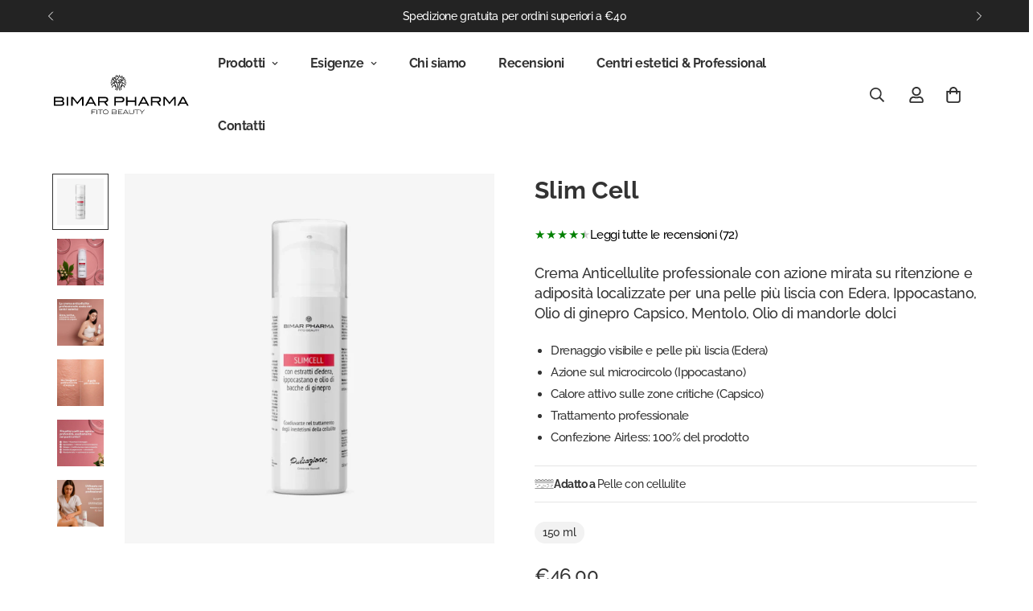

--- FILE ---
content_type: text/html; charset=utf-8
request_url: https://www.bimarpharma.it/products/slim-cell-crema-professionale-anticellulite-trattamento-iper-urto
body_size: 67252
content:

<!doctype html>
<html
  class="no-js  m:overflow-hidden"
  lang="it"
  data-template="product"
  
>
  <head>
    <meta charset="utf-8">
    <meta http-equiv="X-UA-Compatible" content="IE=edge">
    <meta name="viewport" content="width=device-width, initial-scale=1, maximum-scale=1.0, user-scalable=0">
    <meta name="theme-color" content="">
    <link rel="canonical" href="https://www.bimarpharma.it/products/slim-cell-crema-professionale-anticellulite-trattamento-iper-urto">
    <link rel="preconnect" href="https://fonts.shopifycdn.com" crossorigin>
    <link rel="preconnect" href="https://cdn.shopify.com" crossorigin><link rel="shortcut icon" type="image/png" href="//www.bimarpharma.it/cdn/shop/files/Icona_flati.svg?crop=center&height=32&v=1697531666&width=32"><title>Slim Cell - Crema anticellulite pelle liscia e tonica &ndash; Bimar Pharma</title><meta name="description" content="Ttrattamento intensivo anti-cellulite Slim Cell: la soluzione rivoluzionaria per combattere la cellulite resistente e ribelle."><meta property="og:site_name" content="Bimar Pharma">
<meta property="og:url" content="https://www.bimarpharma.it/products/slim-cell-crema-professionale-anticellulite-trattamento-iper-urto">
<meta property="og:title" content="Slim Cell - Crema anticellulite pelle liscia e tonica">
<meta property="og:type" content="product">
<meta property="og:description" content="Ttrattamento intensivo anti-cellulite Slim Cell: la soluzione rivoluzionaria per combattere la cellulite resistente e ribelle."><meta property="og:image" content="http://www.bimarpharma.it/cdn/shop/files/Slimcell_crema.webp?v=1756717635">
<meta property="og:image:secure_url" content="https://www.bimarpharma.it/cdn/shop/files/Slimcell_crema.webp?v=1756717635">
<meta property="og:image:width" content="1620">
<meta property="og:image:height" content="1620"><meta property="og:price:amount" content="46,00">
<meta property="og:price:currency" content="EUR"><meta name="twitter:card" content="summary_large_image">
<meta name="twitter:title" content="Slim Cell - Crema anticellulite pelle liscia e tonica">
<meta name="twitter:description" content="Ttrattamento intensivo anti-cellulite Slim Cell: la soluzione rivoluzionaria per combattere la cellulite resistente e ribelle.">


  <link rel="preload" as="font" href="//www.bimarpharma.it/cdn/fonts/raleway/raleway_n5.0f898fcb9d16ae9a622ce7e706bb26c4a01b5028.woff2" type="font/woff2" crossorigin>
  <link rel="preload" as="font" href="//www.bimarpharma.it/cdn/fonts/raleway/raleway_n7.740cf9e1e4566800071db82eeca3cca45f43ba63.woff2" type="font/woff2" crossorigin>
  

  <link rel="preload" as="font" href="//www.bimarpharma.it/cdn/fonts/raleway/raleway_n7.740cf9e1e4566800071db82eeca3cca45f43ba63.woff2" type="font/woff2" crossorigin>
  
<style>
  @font-face {  font-family: Raleway;  font-weight: 700;  font-style: normal;  font-display: swap;  src: url("//www.bimarpharma.it/cdn/fonts/raleway/raleway_n7.740cf9e1e4566800071db82eeca3cca45f43ba63.woff2") format("woff2"),       url("//www.bimarpharma.it/cdn/fonts/raleway/raleway_n7.84943791ecde186400af8db54cf3b5b5e5049a8f.woff") format("woff");}@font-face {  font-family: Raleway;  font-weight: 900;  font-style: normal;  font-display: swap;  src: url("//www.bimarpharma.it/cdn/fonts/raleway/raleway_n9.259346ec38ffc48d01e8e17ed4cc049b1f170535.woff2") format("woff2"),       url("//www.bimarpharma.it/cdn/fonts/raleway/raleway_n9.99d512687b4137f65e71bdf1ce52a546b399ea1a.woff") format("woff");}@font-face {  font-family: Raleway;  font-weight: 600;  font-style: normal;  font-display: swap;  src: url("//www.bimarpharma.it/cdn/fonts/raleway/raleway_n6.87db7132fdf2b1a000ff834d3753ad5731e10d88.woff2") format("woff2"),       url("//www.bimarpharma.it/cdn/fonts/raleway/raleway_n6.ad26493e9aeb22e08a6282f7bed6ea8ab7c3927f.woff") format("woff");}:root {  --font-stack-header: Raleway, sans-serif;  --font-style-header: normal;  --font-weight-header: 700;  --font-weight-header--bolder: 900;  --font-weight-header--lighter: 600;}@font-face {  font-family: Raleway;  font-weight: 500;  font-style: normal;  font-display: swap;  src: url("//www.bimarpharma.it/cdn/fonts/raleway/raleway_n5.0f898fcb9d16ae9a622ce7e706bb26c4a01b5028.woff2") format("woff2"),       url("//www.bimarpharma.it/cdn/fonts/raleway/raleway_n5.c754eb57a4de1b66b11f20a04a7e3f1462e000f4.woff") format("woff");}@font-face {  font-family: Raleway;  font-weight: 700;  font-style: normal;  font-display: swap;  src: url("//www.bimarpharma.it/cdn/fonts/raleway/raleway_n7.740cf9e1e4566800071db82eeca3cca45f43ba63.woff2") format("woff2"),       url("//www.bimarpharma.it/cdn/fonts/raleway/raleway_n7.84943791ecde186400af8db54cf3b5b5e5049a8f.woff") format("woff");}@font-face {  font-family: Raleway;  font-weight: 700;  font-style: normal;  font-display: swap;  src: url("//www.bimarpharma.it/cdn/fonts/raleway/raleway_n7.740cf9e1e4566800071db82eeca3cca45f43ba63.woff2") format("woff2"),       url("//www.bimarpharma.it/cdn/fonts/raleway/raleway_n7.84943791ecde186400af8db54cf3b5b5e5049a8f.woff") format("woff");}@font-face {  font-family: Raleway;  font-weight: 500;  font-style: italic;  font-display: swap;  src: url("//www.bimarpharma.it/cdn/fonts/raleway/raleway_i5.7c1179a63f760a1745604b586a712edb951beff6.woff2") format("woff2"),       url("//www.bimarpharma.it/cdn/fonts/raleway/raleway_i5.0c656ad447ea049e85281d48394058c7bfca3cd7.woff") format("woff");}@font-face {  font-family: Raleway;  font-weight: 700;  font-style: italic;  font-display: swap;  src: url("//www.bimarpharma.it/cdn/fonts/raleway/raleway_i7.6d68e3c55f3382a6b4f1173686f538d89ce56dbc.woff2") format("woff2"),       url("//www.bimarpharma.it/cdn/fonts/raleway/raleway_i7.ed82a5a5951418ec5b6b0a5010cb65216574b2bd.woff") format("woff");}:root {  --font-weight-body--bold: 700;  --font-weight-body--bolder: 700;  --font-stack-body: Raleway, sans-serif;  --font-style-body: normal;  --font-weight-body: 500;}
</style>
<style>
  html {
    font-size: calc(var(--font-base-size, 16) * 1px);
    -webkit-font-smoothing: antialiased;
    height: 100%;
    scroll-behavior: smooth;
  }
  body {
    margin: 0;
    font-family: var(--font-stack-body);
    font-weight: var(--font-weight-body);
    font-style: var(--font-style-body);
    color: rgb(var(--color-foreground));
    font-size: calc(var(--font-base-size, 16) * 1px);
    line-height: calc(var(--base-line-height) * 1px);
    background-color: rgb(var(--color-background));
    position: relative;
    min-height: 100%;
  }

  body,
  html {
    overflow-x: clip;
  }

  html.prevent-scroll,
  html.prevent-scroll body {
    height: auto;
    overflow: hidden !important;
  }

  html.prevent-scroll {
    padding-right: var(--m-scrollbar-width);
  }

  h1,
  h2,
  h3,
  h4,
  h5,
  h6 {
    font-family: var(--font-stack-header);
    font-weight: var(--font-weight-header);
    font-style: var(--font-style-header);
    color: rgb(var(--color-heading));
    line-height: normal;
    letter-spacing: var(--heading-letter-spacing);
  }
  h1,
  .h1 {
    font-size: calc(((var(--font-h1-mobile)) / (var(--font-base-size))) * 1rem);
    line-height: 1.278;
  }

  h2,
  .h2 {
    font-size: calc(((var(--font-h2-mobile)) / (var(--font-base-size))) * 1rem);
    line-height: 1.267;
  }

  h3,
  .h3 {
    font-size: calc(((var(--font-h3-mobile)) / (var(--font-base-size))) * 1rem);
    line-height: 1.36;
  }

  h4,
  .h4 {
    font-size: calc(((var(--font-h4-mobile)) / (var(--font-base-size))) * 1rem);
    line-height: 1.4;
  }

  h5,
  .h5 {
    font-size: calc(((var(--font-h5-mobile)) / (var(--font-base-size))) * 1rem);
    line-height: 1.5;
  }

  h6,
  .h6 {
    font-size: calc(((var(--font-h6-mobile)) / (var(--font-base-size))) * 1rem);
    line-height: 1.5;
  }

  @media only screen and (min-width: 768px) {
    .h1,
    h1 {
      font-size: calc(((var(--font-h1-tablet)) / (var(--font-base-size))) * 1rem);
      line-height: 1.238;
    }
    .h2,
    h2 {
      font-size: calc(((var(--font-h2-tablet)) / (var(--font-base-size))) * 1rem);
      line-height: 1.235;
    }
    h3,
    .h3 {
      font-size: calc(((var(--font-h3-tablet)) / (var(--font-base-size))) * 1rem);
      line-height: 1.36;
    }
    h4,
    .h4 {
      font-size: calc(((var(--font-h4-tablet)) / (var(--font-base-size))) * 1rem);
      line-height: 1.4;
    }
  }

  @media only screen and (min-width: 1280px) {
    .h1,
    h1 {
      font-size: calc(((var(--font-h1-desktop)) / (var(--font-base-size))) * 1rem);
      line-height: 1.167;
    }
    .h2,
    h2 {
      font-size: calc(((var(--font-h2-desktop)) / (var(--font-base-size))) * 1rem);
      line-height: 1.238;
    }
    h3,
    .h3 {
      font-size: calc(((var(--font-h3-desktop)) / (var(--font-base-size))) * 1rem);
      line-height: 1.278;
    }
    h4,
    .h4 {
      font-size: calc(((var(--font-h4-desktop)) / (var(--font-base-size))) * 1rem);
      line-height: 1.333;
    }
    h5,
    .h5 {
      font-size: calc(((var(--font-h5-desktop)) / (var(--font-base-size))) * 1rem);
    }
    h6,
    .h6 {
      font-size: calc(((var(--font-h6-desktop)) / (var(--font-base-size))) * 1rem);
    }
  }
  [style*='--aspect-ratio'] {
    position: relative;
    overflow: hidden;
  }
  [style*='--aspect-ratio']:before {
    display: block;
    width: 100%;
    content: '';
    height: 0px;
  }
  [style*='--aspect-ratio'] > *:first-child {
    top: 0;
    left: 0;
    right: 0;
    position: absolute !important;
    object-fit: cover;
    width: 100%;
    height: 100%;
  }
  [style*='--aspect-ratio']:before {
    padding-top: calc(100% / (0.0001 + var(--aspect-ratio, 16/9)));
  }
  @media (max-width: 767px) {
    [style*='--aspect-ratio']:before {
      padding-top: calc(100% / (0.0001 + var(--aspect-ratio-mobile, var(--aspect-ratio, 16/9))));
    }
  }
  .swiper-wrapper {
    display: flex;
  }
  .swiper-container:not(.swiper-container-initialized) .swiper-slide {
    width: calc(100% / var(--items, 1));
    flex: 0 0 auto;
  }
  @media (max-width: 1023px) {
    .swiper-container:not(.swiper-container-initialized) .swiper-slide {
      min-width: 40vw;
      flex: 0 0 auto;
    }
  }
  @media (max-width: 767px) {
    .swiper-container:not(.swiper-container-initialized) .swiper-slide {
      min-width: 66vw;
      flex: 0 0 auto;
    }
  }
</style>
<link href="//www.bimarpharma.it/cdn/shop/t/37/assets/main.css?v=112873091516746839711753977523" rel="stylesheet" type="text/css" media="all" />
<style data-shopify>
:root,.m-color-default {
      --color-background: 255,255,255;
      --color-background-secondary: 51,51,51;
  		
  	  --gradient-background: #ffffff;
  		
  		--color-foreground: 51,51,51;
  		--color-foreground-secondary: 51,51,51;
      --color-heading: 51,51,51;
  		--color-button: 51,51,51;
  		--color-button-text: 255,255,255;
  		--color-outline-button: 51,51,51;
      --color-button-hover: 51, 51, 51;
      --color-button-text-hover: 255, 255, 255;
  		--color-border: 222,222,222;
  		--color-price-sale: 51,51,51;
  		--color-price-regular: 51,51,51;
  		--color-form-field: 255,255,255;
  		--color-form-field-text: 21,13,10;
  		--color-tooltip: 21,13,10;
  		--color-tooltip-text: 255,255,255;
  	}
  
.m-color-dark {
      --color-background: 35,35,35;
      --color-background-secondary: 245,245,245;
  		
  	  --gradient-background: #232323;
  		
  		--color-foreground: 255,255,255;
  		--color-foreground-secondary: 255,255,255;
      --color-heading: 255,255,255;
  		--color-button: 255,255,255;
  		--color-button-text: 21,13,10;
  		--color-outline-button: 255,255,255;
      --color-button-hover: 255, 255, 255;
      --color-button-text-hover: 21, 13, 10;
  		--color-border: 21,13,10;
  		--color-price-sale: 232,78,78;
  		--color-price-regular: 255,255,255;
  		--color-form-field: 255,255,255;
  		--color-form-field-text: 21,13,10;
  		--color-tooltip: 255,255,255;
  		--color-tooltip-text: 21,13,10;
  	}
  
.m-color-footer {
      --color-background: 248,248,248;
      --color-background-secondary: 248,248,248;
  		
  	  --gradient-background: #f8f8f8;
  		
  		--color-foreground: 0,0,0;
  		--color-foreground-secondary: 34,34,34;
      --color-heading: 34,34,34;
  		--color-button: 34,34,34;
  		--color-button-text: 255,255,255;
  		--color-outline-button: 34,34,34;
      --color-button-hover: 34, 34, 34;
      --color-button-text-hover: 255, 255, 255;
  		--color-border: 222,222,222;
  		--color-price-sale: 232,78,78;
  		--color-price-regular: 0,0,0;
  		--color-form-field: 255,255,255;
  		--color-form-field-text: 0,0,0;
  		--color-tooltip: 34,34,34;
  		--color-tooltip-text: 255,255,255;
  	}
  
.m-color-badge-hot {
      --color-background: 154,132,200;
      --color-background-secondary: 245,245,245;
  		
  	  --gradient-background: #9a84c8;
  		
  		--color-foreground: 255,255,255;
  		--color-foreground-secondary: 255,255,255;
      --color-heading: 255,255,255;
  		--color-button: 255,255,255;
  		--color-button-text: 34,34,34;
  		--color-outline-button: 255,255,255;
      --color-button-hover: 255, 255, 255;
      --color-button-text-hover: 34, 34, 34;
  		--color-border: 222,222,222;
  		--color-price-sale: 255,255,255;
  		--color-price-regular: 255,255,255;
  		--color-form-field: 255,255,255;
  		--color-form-field-text: 0,0,0;
  		--color-tooltip: 255,255,255;
  		--color-tooltip-text: 34,34,34;
  	}
  
.m-color-badge-new {
      --color-background: 14,15,16;
      --color-background-secondary: 245,245,245;
  		
  	  --gradient-background: #0e0f10;
  		
  		--color-foreground: 255,255,255;
  		--color-foreground-secondary: 255,255,255;
      --color-heading: 255,255,255;
  		--color-button: 255,255,255;
  		--color-button-text: 34,34,34;
  		--color-outline-button: 255,255,255;
      --color-button-hover: 255, 255, 255;
      --color-button-text-hover: 34, 34, 34;
  		--color-border: 222,222,222;
  		--color-price-sale: 255,255,255;
  		--color-price-regular: 255,255,255;
  		--color-form-field: 255,255,255;
  		--color-form-field-text: 0,0,0;
  		--color-tooltip: 255,255,255;
  		--color-tooltip-text: 34,34,34;
  	}
  
.m-color-badge-sale {
      --color-background: 218,63,63;
      --color-background-secondary: 245,245,245;
  		
  	  --gradient-background: #da3f3f;
  		
  		--color-foreground: 255,255,255;
  		--color-foreground-secondary: 255,255,255;
      --color-heading: 255,255,255;
  		--color-button: 255,255,255;
  		--color-button-text: 34,34,34;
  		--color-outline-button: 255,255,255;
      --color-button-hover: 255, 255, 255;
      --color-button-text-hover: 34, 34, 34;
  		--color-border: 222,222,222;
  		--color-price-sale: 255,255,255;
  		--color-price-regular: 255,255,255;
  		--color-form-field: 255,255,255;
  		--color-form-field-text: 0,0,0;
  		--color-tooltip: 255,255,255;
  		--color-tooltip-text: 34,34,34;
  	}
  
.m-color-scheme-77763a5e-e712-4941-a27b-11b2dd0d171a {
      --color-background: 255,255,255;
      --color-background-secondary: 255,255,255;
  		
  	  --gradient-background: #ffffff;
  		
  		--color-foreground: 34,34,34;
  		--color-foreground-secondary: 34,34,34;
      --color-heading: 34,34,34;
  		--color-button: 0,0,0;
  		--color-button-text: 255,255,255;
  		--color-outline-button: 0,0,0;
      --color-button-hover: 34, 34, 34;
      --color-button-text-hover: 255, 255, 255;
  		--color-border: 238,238,238;
  		--color-price-sale: 34,34,34;
  		--color-price-regular: 0,0,0;
  		--color-form-field: 242,242,242;
  		--color-form-field-text: 0,0,0;
  		--color-tooltip: 34,34,34;
  		--color-tooltip-text: 255,255,255;
  	}
  
.m-color-scheme-77763a5e-e712-4941-a27b-11b2dd0d171b {
      --color-background: 244,244,244;
      --color-background-secondary: 255,255,255;
  		
  	  --gradient-background: #f4f4f4;
  		
  		--color-foreground: 34,34,34;
  		--color-foreground-secondary: 102,102,102;
      --color-heading: 34,34,34;
  		--color-button: 0,0,0;
  		--color-button-text: 255,255,255;
  		--color-outline-button: 0,0,0;
      --color-button-hover: 34, 34, 34;
      --color-button-text-hover: 255, 255, 255;
  		--color-border: 238,238,238;
  		--color-price-sale: 34,34,34;
  		--color-price-regular: 0,0,0;
  		--color-form-field: 242,242,242;
  		--color-form-field-text: 0,0,0;
  		--color-tooltip: 34,34,34;
  		--color-tooltip-text: 255,255,255;
  	}
  
  .m-color-default, .m-color-dark, .m-color-footer, .m-color-badge-hot, .m-color-badge-new, .m-color-badge-sale, .m-color-scheme-77763a5e-e712-4941-a27b-11b2dd0d171a, .m-color-scheme-77763a5e-e712-4941-a27b-11b2dd0d171b {
  	color: rgb(var(--color-foreground));
  	background-color: rgb(var(--color-background));
  }:root {     /* ANIMATIONS */  	--m-duration-short: .1s;     --m-duration-default: .25s;     --m-duration-long: .5s;     --m-duration-image: .65s;     --m-duration-animate: 1s;     --m-animation-duration: 600ms;     --m-animation-fade-in-up: m-fade-in-up var(--m-animation-duration) cubic-bezier(0, 0, 0.3, 1) forwards;     --m-animation-fade-in-left: m-fade-in-left var(--m-animation-duration) cubic-bezier(0, 0, 0.3, 1) forwards;     --m-animation-fade-in-right: m-fade-in-right var(--m-animation-duration) cubic-bezier(0, 0, 0.3, 1) forwards;     --m-animation-fade-in-left-rtl: m-fade-in-left-rtl var(--m-animation-duration) cubic-bezier(0, 0, 0.3, 1) forwards;     --m-animation-fade-in-right-rtl: m-fade-in-right-rtl var(--m-animation-duration) cubic-bezier(0, 0, 0.3, 1) forwards;     --m-animation-fade-in: m-fade-in calc(var(--m-animation-duration) * 2) cubic-bezier(0, 0, 0.3, 1);     --m-animation-zoom-fade: m-zoom-fade var(--m-animation-duration) ease forwards;  	/* BODY */  	--base-line-height: 22;   /* INPUTS */   --inputs-border-width: 1px;  	--inputs-radius: 0px;  	/* BUTTON */  	--btn-letter-spacing: 0px;  	--btn-border-radius: 5px;  	--btn-border-width: 1px;  	--btn-line-height: 23px;  	  	/* COUNT BUBBLE */  	--color-cart-wishlist-count: #ffffff;  	--bg-cart-wishlist-count: #da3f3f;  	/* OVERLAY */  	--color-image-overlay: #000000;  	--opacity-image-overlay: 0.2;  	/* Notification */  	--color-success: 58,135,53;  	--color-warning: 210,134,26;    --color-error: 218, 63, 63;    --color-error-bg: #fbeaea;    --color-warning-bg: #faecd7;    --color-success-bg: #d1eccf;  	/* CUSTOM COLOR */  	--text-black: 0,0,0;  	--text-white: 255,255,255;  	--bg-black: 0,0,0;  	--bg-white: 255,255,255;  	--rounded-full: 9999px;  	--bg-card-placeholder: rgba(243,243,243,1);  	--arrow-select-box: url(//www.bimarpharma.it/cdn/shop/t/37/assets/ar-down.svg?v=92728264558441377851753977523);  	/* FONT SIZES */  	--font-base-size: 16;  	--font-btn-size: 15px;  	--font-btn-weight: 500;  	--font-h1-desktop: 48;  	--font-h1-tablet: 33;  	--font-h1-mobile: 28;  	--font-h2-desktop: 36;  	--font-h2-tablet: 28;  	--font-h2-mobile: 25;  	--font-h3-desktop: 28;  	--font-h3-tablet: 22;  	--font-h3-mobile: 19;  	--font-h4-desktop: 22;  	--font-h4-tablet: 17;  	--font-h4-mobile: 17;  	--font-h5-desktop: 18;  	--font-h5-mobile: 16;  	--font-h6-desktop: 16;  	--font-h6-mobile: 16;  	--heading-letter-spacing: 0px;   --arrow-down-url: url(//www.bimarpharma.it/cdn/shop/t/37/assets/arrow-down.svg?v=157552497485556416461753977523);   --arrow-down-white-url: url(//www.bimarpharma.it/cdn/shop/t/37/assets/arrow-down-white.svg?v=70535736727834135531753977523);   --product-title-line-clamp: 2;  	--spacing-sections-desktop: 0px;   --spacing-sections-laptop: 0px;   --spacing-sections-tablet: 0px;   --spacing-sections-mobile: 0px;  	/* LAYOUT */  	--container-width: 1400px;   --fluid-container-width: 1400px;   --fluid-container-offset: 65px;   /* CORNER RADIUS */   --blocks-radius: 0px;   --medium-blocks-radius: 0px;   --pcard-radius: 0px;  }
</style><link rel="stylesheet" href="//www.bimarpharma.it/cdn/shop/t/37/assets/cart.css?v=9189454619990308861753977523" media="print" onload="this.media='all'">
<noscript><link href="//www.bimarpharma.it/cdn/shop/t/37/assets/cart.css?v=9189454619990308861753977523" rel="stylesheet" type="text/css" media="all" /></noscript><link href="//www.bimarpharma.it/cdn/shop/t/37/assets/vendor.css?v=78734522753772538311753977524" rel="stylesheet" type="text/css" media="all" /><link rel="stylesheet" href="//www.bimarpharma.it/cdn/shop/t/37/assets/custom-style.css?v=68377333970908838601753977523" media="print" onload="this.media='all'">
<link rel="stylesheet" href="//www.bimarpharma.it/cdn/shop/t/37/assets/custom.css?v=105997007003712207781753977547" media="print" onload="this.media='all'">
<noscript><link href="//www.bimarpharma.it/cdn/shop/t/37/assets/custom-style.css?v=68377333970908838601753977523" rel="stylesheet" type="text/css" media="all" /></noscript>
<noscript><link href="//www.bimarpharma.it/cdn/shop/t/37/assets/custom.css?v=105997007003712207781753977547" rel="stylesheet" type="text/css" media="all" /></noscript><style data-shopify>.m-topbar a[href*="pinterest"],.m-topbar a[href*="twitter"],.m-topbar a[href*="snapchat"],.m-topbar a[href*="youtube"],.m-topbar a[href*="tiktok"] {  display: none;}.m-product-card__vendor,.m-announcement-bar__content {  font-weight: 500;}.m-custom-lookbook .m-section__header {  display: none;}.m-product-card .m-product-card__info .m-price-item--regular {  font-size: calc(var(--font-base-size, 16) * 1px);}body .m-product-card__tag-name {  font-size: 12px;  text-transform: capitalize;  padding: 4px 10px;  border-radius: 40px;}.m-richtext__subtitle,.m-lookbook__subheading,.m-hero__subtitle,.m-richtext__subtitle,.m-collection-showcase__subheading,.m-custom-lookbook .m-section__subheading {  font-size: calc(var(--font-h5-desktop) * 1px);  font-weight: 500;}.m-footer .social-media-links {  column-gap: 11px;  flex-wrap: wrap;}.m-footer .social-media-links--item {  width: 48px;  height: 48px;  text-align: center;  border-radius: 50px;  display: flex;  justify-content: center;  align-items: center;  background-color: rgb(var(--color-background-secondary));  transition: all 0.25s !important;}.m-footer .social-media-links .social-media-links--item:hover,.m-footer .social-media-links .social-media-links--item:focus {  background-color: rgb(var(--color-button-hover));  color: rgb(var(--color-button-text-hover));  box-shadow: 0 0 0 0.2rem rgb(var(--color-button-hover));}.border-devider {  border-bottom: 1px solid rgb(var(--color-border));}.m-section__header {  margin-bottom: 24px;}@media (min-width: 768px) {  .m-section__header {    margin-bottom: 60px;  }}@media (min-width: 1280px) {  .m-footer .m-footer--middle .m-footer--block {    padding: 95px 0;  }}@media (max-width: 767px) {  .m-section-py {    --section-padding-top-mobile: min(var(--section-padding-top), 48px);    --section-padding-bottom-mobile: min(var(--section-padding-bottom), 48px);  }  .m-custom-lookbook .m-section__header {    display: block;  }  .m-custom-lookbook .handpicked-products__header {    display: none;  }}@media (min-width: 1280px) {  body .m-menu {    --main-link-px: 20px;    --main-link-py: 28px;  }}
</style>


<script src="//www.bimarpharma.it/cdn/shop/t/37/assets/product-list.js?v=133975944838759569291753977523" defer="defer"></script>
<script src="//www.bimarpharma.it/cdn/shop/t/37/assets/vendor.js?v=119957582363934401191753977523" defer="defer"></script>
    <script src="//www.bimarpharma.it/cdn/shop/t/37/assets/theme-global.js?v=89657562916315813401753977524" defer="defer"></script><script src="//www.bimarpharma.it/cdn/shop/t/37/assets/animations.js?v=155369821993258477171753977524" defer="defer"></script><script>window.performance && window.performance.mark && window.performance.mark('shopify.content_for_header.start');</script><meta name="google-site-verification" content="dBNiUwj00Sv5O7iajCzR7q0-BZk54OEAjnkOFshioBc">
<meta name="facebook-domain-verification" content="jg0br0e59nqhqk1lz0yry584w7ynlw">
<meta id="shopify-digital-wallet" name="shopify-digital-wallet" content="/66879619370/digital_wallets/dialog">
<meta name="shopify-checkout-api-token" content="32efdb307811c4c2ad43b51270e17fa4">
<meta id="in-context-paypal-metadata" data-shop-id="66879619370" data-venmo-supported="false" data-environment="production" data-locale="it_IT" data-paypal-v4="true" data-currency="EUR">
<link rel="alternate" type="application/json+oembed" href="https://www.bimarpharma.it/products/slim-cell-crema-professionale-anticellulite-trattamento-iper-urto.oembed">
<script async="async" src="/checkouts/internal/preloads.js?locale=it-IT"></script>
<link rel="preconnect" href="https://shop.app" crossorigin="anonymous">
<script async="async" src="https://shop.app/checkouts/internal/preloads.js?locale=it-IT&shop_id=66879619370" crossorigin="anonymous"></script>
<script id="apple-pay-shop-capabilities" type="application/json">{"shopId":66879619370,"countryCode":"IT","currencyCode":"EUR","merchantCapabilities":["supports3DS"],"merchantId":"gid:\/\/shopify\/Shop\/66879619370","merchantName":"Bimar Pharma","requiredBillingContactFields":["postalAddress","email","phone"],"requiredShippingContactFields":["postalAddress","email","phone"],"shippingType":"shipping","supportedNetworks":["visa","maestro","masterCard","amex"],"total":{"type":"pending","label":"Bimar Pharma","amount":"1.00"},"shopifyPaymentsEnabled":true,"supportsSubscriptions":true}</script>
<script id="shopify-features" type="application/json">{"accessToken":"32efdb307811c4c2ad43b51270e17fa4","betas":["rich-media-storefront-analytics"],"domain":"www.bimarpharma.it","predictiveSearch":true,"shopId":66879619370,"locale":"it"}</script>
<script>var Shopify = Shopify || {};
Shopify.shop = "bimarpharma-0b9f.myshopify.com";
Shopify.locale = "it";
Shopify.currency = {"active":"EUR","rate":"1.0"};
Shopify.country = "IT";
Shopify.theme = {"name":"MINIMOG v5.8.0 - Dal 2 settembre","id":185034441043,"schema_name":"Minimog - OS 2.0","schema_version":"5.8.0","theme_store_id":null,"role":"main"};
Shopify.theme.handle = "null";
Shopify.theme.style = {"id":null,"handle":null};
Shopify.cdnHost = "www.bimarpharma.it/cdn";
Shopify.routes = Shopify.routes || {};
Shopify.routes.root = "/";</script>
<script type="module">!function(o){(o.Shopify=o.Shopify||{}).modules=!0}(window);</script>
<script>!function(o){function n(){var o=[];function n(){o.push(Array.prototype.slice.apply(arguments))}return n.q=o,n}var t=o.Shopify=o.Shopify||{};t.loadFeatures=n(),t.autoloadFeatures=n()}(window);</script>
<script>
  window.ShopifyPay = window.ShopifyPay || {};
  window.ShopifyPay.apiHost = "shop.app\/pay";
  window.ShopifyPay.redirectState = null;
</script>
<script id="shop-js-analytics" type="application/json">{"pageType":"product"}</script>
<script defer="defer" async type="module" src="//www.bimarpharma.it/cdn/shopifycloud/shop-js/modules/v2/client.init-shop-cart-sync_dvfQaB1V.it.esm.js"></script>
<script defer="defer" async type="module" src="//www.bimarpharma.it/cdn/shopifycloud/shop-js/modules/v2/chunk.common_BW-OJwDu.esm.js"></script>
<script defer="defer" async type="module" src="//www.bimarpharma.it/cdn/shopifycloud/shop-js/modules/v2/chunk.modal_CX4jaIRf.esm.js"></script>
<script type="module">
  await import("//www.bimarpharma.it/cdn/shopifycloud/shop-js/modules/v2/client.init-shop-cart-sync_dvfQaB1V.it.esm.js");
await import("//www.bimarpharma.it/cdn/shopifycloud/shop-js/modules/v2/chunk.common_BW-OJwDu.esm.js");
await import("//www.bimarpharma.it/cdn/shopifycloud/shop-js/modules/v2/chunk.modal_CX4jaIRf.esm.js");

  window.Shopify.SignInWithShop?.initShopCartSync?.({"fedCMEnabled":true,"windoidEnabled":true});

</script>
<script>
  window.Shopify = window.Shopify || {};
  if (!window.Shopify.featureAssets) window.Shopify.featureAssets = {};
  window.Shopify.featureAssets['shop-js'] = {"shop-cart-sync":["modules/v2/client.shop-cart-sync_CGEUFKvL.it.esm.js","modules/v2/chunk.common_BW-OJwDu.esm.js","modules/v2/chunk.modal_CX4jaIRf.esm.js"],"init-fed-cm":["modules/v2/client.init-fed-cm_Q280f13X.it.esm.js","modules/v2/chunk.common_BW-OJwDu.esm.js","modules/v2/chunk.modal_CX4jaIRf.esm.js"],"shop-cash-offers":["modules/v2/client.shop-cash-offers_DoRGZwcj.it.esm.js","modules/v2/chunk.common_BW-OJwDu.esm.js","modules/v2/chunk.modal_CX4jaIRf.esm.js"],"shop-login-button":["modules/v2/client.shop-login-button_DMM6ww0E.it.esm.js","modules/v2/chunk.common_BW-OJwDu.esm.js","modules/v2/chunk.modal_CX4jaIRf.esm.js"],"pay-button":["modules/v2/client.pay-button_B6q2F277.it.esm.js","modules/v2/chunk.common_BW-OJwDu.esm.js","modules/v2/chunk.modal_CX4jaIRf.esm.js"],"shop-button":["modules/v2/client.shop-button_COUnjhWS.it.esm.js","modules/v2/chunk.common_BW-OJwDu.esm.js","modules/v2/chunk.modal_CX4jaIRf.esm.js"],"avatar":["modules/v2/client.avatar_BTnouDA3.it.esm.js"],"init-windoid":["modules/v2/client.init-windoid_CrSLay9H.it.esm.js","modules/v2/chunk.common_BW-OJwDu.esm.js","modules/v2/chunk.modal_CX4jaIRf.esm.js"],"init-shop-for-new-customer-accounts":["modules/v2/client.init-shop-for-new-customer-accounts_BGmSGr-t.it.esm.js","modules/v2/client.shop-login-button_DMM6ww0E.it.esm.js","modules/v2/chunk.common_BW-OJwDu.esm.js","modules/v2/chunk.modal_CX4jaIRf.esm.js"],"init-shop-email-lookup-coordinator":["modules/v2/client.init-shop-email-lookup-coordinator_BMjbsTlQ.it.esm.js","modules/v2/chunk.common_BW-OJwDu.esm.js","modules/v2/chunk.modal_CX4jaIRf.esm.js"],"init-shop-cart-sync":["modules/v2/client.init-shop-cart-sync_dvfQaB1V.it.esm.js","modules/v2/chunk.common_BW-OJwDu.esm.js","modules/v2/chunk.modal_CX4jaIRf.esm.js"],"shop-toast-manager":["modules/v2/client.shop-toast-manager_C1IUOXW7.it.esm.js","modules/v2/chunk.common_BW-OJwDu.esm.js","modules/v2/chunk.modal_CX4jaIRf.esm.js"],"init-customer-accounts":["modules/v2/client.init-customer-accounts_DyWT7tGr.it.esm.js","modules/v2/client.shop-login-button_DMM6ww0E.it.esm.js","modules/v2/chunk.common_BW-OJwDu.esm.js","modules/v2/chunk.modal_CX4jaIRf.esm.js"],"init-customer-accounts-sign-up":["modules/v2/client.init-customer-accounts-sign-up_DR74S9QP.it.esm.js","modules/v2/client.shop-login-button_DMM6ww0E.it.esm.js","modules/v2/chunk.common_BW-OJwDu.esm.js","modules/v2/chunk.modal_CX4jaIRf.esm.js"],"shop-follow-button":["modules/v2/client.shop-follow-button_C7goD_zf.it.esm.js","modules/v2/chunk.common_BW-OJwDu.esm.js","modules/v2/chunk.modal_CX4jaIRf.esm.js"],"checkout-modal":["modules/v2/client.checkout-modal_Cy_s3Hxe.it.esm.js","modules/v2/chunk.common_BW-OJwDu.esm.js","modules/v2/chunk.modal_CX4jaIRf.esm.js"],"shop-login":["modules/v2/client.shop-login_ByWJfYRH.it.esm.js","modules/v2/chunk.common_BW-OJwDu.esm.js","modules/v2/chunk.modal_CX4jaIRf.esm.js"],"lead-capture":["modules/v2/client.lead-capture_B-cWF8Yd.it.esm.js","modules/v2/chunk.common_BW-OJwDu.esm.js","modules/v2/chunk.modal_CX4jaIRf.esm.js"],"payment-terms":["modules/v2/client.payment-terms_B2vYrkY2.it.esm.js","modules/v2/chunk.common_BW-OJwDu.esm.js","modules/v2/chunk.modal_CX4jaIRf.esm.js"]};
</script>
<script>(function() {
  var isLoaded = false;
  function asyncLoad() {
    if (isLoaded) return;
    isLoaded = true;
    var urls = ["https:\/\/ecommplugins-scripts.trustpilot.com\/v2.1\/js\/header.min.js?settings=eyJrZXkiOiJDc1JpSjJRTlc2WnhxdjZkIiwicyI6InNrdSJ9\u0026v=2.5\u0026shop=bimarpharma-0b9f.myshopify.com","https:\/\/ecommplugins-trustboxsettings.trustpilot.com\/bimarpharma-0b9f.myshopify.com.js?settings=1756982569585\u0026shop=bimarpharma-0b9f.myshopify.com","https:\/\/widget.trustpilot.com\/bootstrap\/v5\/tp.widget.sync.bootstrap.min.js?shop=bimarpharma-0b9f.myshopify.com","https:\/\/gifts.good-apps.co\/storage\/js\/good_free_gift-bimarpharma-0b9f.myshopify.com.js?ver=42\u0026shop=bimarpharma-0b9f.myshopify.com","https:\/\/s3.eu-west-1.amazonaws.com\/production-klarna-il-shopify-osm\/0b7fe7c4a98ef8166eeafee767bc667686567a25\/bimarpharma-0b9f.myshopify.com-1756804961724.js?shop=bimarpharma-0b9f.myshopify.com","https:\/\/ecommplugins-scripts.trustpilot.com\/v2.1\/js\/success.min.js?settings=eyJrZXkiOiJDc1JpSjJRTlc2WnhxdjZkIiwicyI6InNrdSIsInQiOlsib3JkZXJzL2Z1bGZpbGxlZCJdLCJ2IjoiIiwiYSI6IiJ9\u0026shop=bimarpharma-0b9f.myshopify.com"];
    for (var i = 0; i < urls.length; i++) {
      var s = document.createElement('script');
      s.type = 'text/javascript';
      s.async = true;
      s.src = urls[i];
      var x = document.getElementsByTagName('script')[0];
      x.parentNode.insertBefore(s, x);
    }
  };
  if(window.attachEvent) {
    window.attachEvent('onload', asyncLoad);
  } else {
    window.addEventListener('load', asyncLoad, false);
  }
})();</script>
<script id="__st">var __st={"a":66879619370,"offset":3600,"reqid":"0427160e-4337-4e43-9aeb-7225b00ef3a4-1769201270","pageurl":"www.bimarpharma.it\/products\/slim-cell-crema-professionale-anticellulite-trattamento-iper-urto","u":"3b638dc15df6","p":"product","rtyp":"product","rid":7974574752042};</script>
<script>window.ShopifyPaypalV4VisibilityTracking = true;</script>
<script id="captcha-bootstrap">!function(){'use strict';const t='contact',e='account',n='new_comment',o=[[t,t],['blogs',n],['comments',n],[t,'customer']],c=[[e,'customer_login'],[e,'guest_login'],[e,'recover_customer_password'],[e,'create_customer']],r=t=>t.map((([t,e])=>`form[action*='/${t}']:not([data-nocaptcha='true']) input[name='form_type'][value='${e}']`)).join(','),a=t=>()=>t?[...document.querySelectorAll(t)].map((t=>t.form)):[];function s(){const t=[...o],e=r(t);return a(e)}const i='password',u='form_key',d=['recaptcha-v3-token','g-recaptcha-response','h-captcha-response',i],f=()=>{try{return window.sessionStorage}catch{return}},m='__shopify_v',_=t=>t.elements[u];function p(t,e,n=!1){try{const o=window.sessionStorage,c=JSON.parse(o.getItem(e)),{data:r}=function(t){const{data:e,action:n}=t;return t[m]||n?{data:e,action:n}:{data:t,action:n}}(c);for(const[e,n]of Object.entries(r))t.elements[e]&&(t.elements[e].value=n);n&&o.removeItem(e)}catch(o){console.error('form repopulation failed',{error:o})}}const l='form_type',E='cptcha';function T(t){t.dataset[E]=!0}const w=window,h=w.document,L='Shopify',v='ce_forms',y='captcha';let A=!1;((t,e)=>{const n=(g='f06e6c50-85a8-45c8-87d0-21a2b65856fe',I='https://cdn.shopify.com/shopifycloud/storefront-forms-hcaptcha/ce_storefront_forms_captcha_hcaptcha.v1.5.2.iife.js',D={infoText:'Protetto da hCaptcha',privacyText:'Privacy',termsText:'Termini'},(t,e,n)=>{const o=w[L][v],c=o.bindForm;if(c)return c(t,g,e,D).then(n);var r;o.q.push([[t,g,e,D],n]),r=I,A||(h.body.append(Object.assign(h.createElement('script'),{id:'captcha-provider',async:!0,src:r})),A=!0)});var g,I,D;w[L]=w[L]||{},w[L][v]=w[L][v]||{},w[L][v].q=[],w[L][y]=w[L][y]||{},w[L][y].protect=function(t,e){n(t,void 0,e),T(t)},Object.freeze(w[L][y]),function(t,e,n,w,h,L){const[v,y,A,g]=function(t,e,n){const i=e?o:[],u=t?c:[],d=[...i,...u],f=r(d),m=r(i),_=r(d.filter((([t,e])=>n.includes(e))));return[a(f),a(m),a(_),s()]}(w,h,L),I=t=>{const e=t.target;return e instanceof HTMLFormElement?e:e&&e.form},D=t=>v().includes(t);t.addEventListener('submit',(t=>{const e=I(t);if(!e)return;const n=D(e)&&!e.dataset.hcaptchaBound&&!e.dataset.recaptchaBound,o=_(e),c=g().includes(e)&&(!o||!o.value);(n||c)&&t.preventDefault(),c&&!n&&(function(t){try{if(!f())return;!function(t){const e=f();if(!e)return;const n=_(t);if(!n)return;const o=n.value;o&&e.removeItem(o)}(t);const e=Array.from(Array(32),(()=>Math.random().toString(36)[2])).join('');!function(t,e){_(t)||t.append(Object.assign(document.createElement('input'),{type:'hidden',name:u})),t.elements[u].value=e}(t,e),function(t,e){const n=f();if(!n)return;const o=[...t.querySelectorAll(`input[type='${i}']`)].map((({name:t})=>t)),c=[...d,...o],r={};for(const[a,s]of new FormData(t).entries())c.includes(a)||(r[a]=s);n.setItem(e,JSON.stringify({[m]:1,action:t.action,data:r}))}(t,e)}catch(e){console.error('failed to persist form',e)}}(e),e.submit())}));const S=(t,e)=>{t&&!t.dataset[E]&&(n(t,e.some((e=>e===t))),T(t))};for(const o of['focusin','change'])t.addEventListener(o,(t=>{const e=I(t);D(e)&&S(e,y())}));const B=e.get('form_key'),M=e.get(l),P=B&&M;t.addEventListener('DOMContentLoaded',(()=>{const t=y();if(P)for(const e of t)e.elements[l].value===M&&p(e,B);[...new Set([...A(),...v().filter((t=>'true'===t.dataset.shopifyCaptcha))])].forEach((e=>S(e,t)))}))}(h,new URLSearchParams(w.location.search),n,t,e,['guest_login'])})(!0,!0)}();</script>
<script integrity="sha256-4kQ18oKyAcykRKYeNunJcIwy7WH5gtpwJnB7kiuLZ1E=" data-source-attribution="shopify.loadfeatures" defer="defer" src="//www.bimarpharma.it/cdn/shopifycloud/storefront/assets/storefront/load_feature-a0a9edcb.js" crossorigin="anonymous"></script>
<script crossorigin="anonymous" defer="defer" src="//www.bimarpharma.it/cdn/shopifycloud/storefront/assets/shopify_pay/storefront-65b4c6d7.js?v=20250812"></script>
<script data-source-attribution="shopify.dynamic_checkout.dynamic.init">var Shopify=Shopify||{};Shopify.PaymentButton=Shopify.PaymentButton||{isStorefrontPortableWallets:!0,init:function(){window.Shopify.PaymentButton.init=function(){};var t=document.createElement("script");t.src="https://www.bimarpharma.it/cdn/shopifycloud/portable-wallets/latest/portable-wallets.it.js",t.type="module",document.head.appendChild(t)}};
</script>
<script data-source-attribution="shopify.dynamic_checkout.buyer_consent">
  function portableWalletsHideBuyerConsent(e){var t=document.getElementById("shopify-buyer-consent"),n=document.getElementById("shopify-subscription-policy-button");t&&n&&(t.classList.add("hidden"),t.setAttribute("aria-hidden","true"),n.removeEventListener("click",e))}function portableWalletsShowBuyerConsent(e){var t=document.getElementById("shopify-buyer-consent"),n=document.getElementById("shopify-subscription-policy-button");t&&n&&(t.classList.remove("hidden"),t.removeAttribute("aria-hidden"),n.addEventListener("click",e))}window.Shopify?.PaymentButton&&(window.Shopify.PaymentButton.hideBuyerConsent=portableWalletsHideBuyerConsent,window.Shopify.PaymentButton.showBuyerConsent=portableWalletsShowBuyerConsent);
</script>
<script data-source-attribution="shopify.dynamic_checkout.cart.bootstrap">document.addEventListener("DOMContentLoaded",(function(){function t(){return document.querySelector("shopify-accelerated-checkout-cart, shopify-accelerated-checkout")}if(t())Shopify.PaymentButton.init();else{new MutationObserver((function(e,n){t()&&(Shopify.PaymentButton.init(),n.disconnect())})).observe(document.body,{childList:!0,subtree:!0})}}));
</script>
<script id='scb4127' type='text/javascript' async='' src='https://www.bimarpharma.it/cdn/shopifycloud/privacy-banner/storefront-banner.js'></script><link id="shopify-accelerated-checkout-styles" rel="stylesheet" media="screen" href="https://www.bimarpharma.it/cdn/shopifycloud/portable-wallets/latest/accelerated-checkout-backwards-compat.css" crossorigin="anonymous">
<style id="shopify-accelerated-checkout-cart">
        #shopify-buyer-consent {
  margin-top: 1em;
  display: inline-block;
  width: 100%;
}

#shopify-buyer-consent.hidden {
  display: none;
}

#shopify-subscription-policy-button {
  background: none;
  border: none;
  padding: 0;
  text-decoration: underline;
  font-size: inherit;
  cursor: pointer;
}

#shopify-subscription-policy-button::before {
  box-shadow: none;
}

      </style>

<script>window.performance && window.performance.mark && window.performance.mark('shopify.content_for_header.end');</script>

    <script>
      document.documentElement.className = document.documentElement.className.replace('no-js', 'js');
      if (Shopify.designMode) {
        document.documentElement.classList.add('shopify-design-mode');
      }
    </script>
    <script>window.MinimogTheme = {};window.MinimogLibs = {};window.MinimogStrings = {  addToCart: "Aggiungi al carrello",  soldOut: "Esaurito",  unavailable: "Non disponibile",  inStock: "In magazzino",  lowStock: 'Scorte basse',  inventoryQuantityHtml: '{{ quantity }} elementi',  inventoryLowQuantityHtml: '',  checkout: "Acquista ora in sicurezza",  viewCart: "Vedi carrello",  cartRemove: "Rimuovi",  zipcodeValidate: "Il codice postale non può essere vuoto",  noShippingRate: "Non sono previste tariffe di spedizione per il tuo indirizzo.",  shippingRatesResult: "Abbiamo trovato {{count}} tariffe di spedizione per il tuo indirizzo",  recommendTitle: "Raccomandati per te",  shipping: "Spedizione",  add: "Aggiungi",  itemAdded: "Prodotto aggiunto al carrello con successo",  requiredField: "Compila tutti i campi richiesti (*) prima di aggiungere al carrello!",  hours: "ore",  mins: "min",  outOfStock: "Esaurito",  sold: "Venduto",  available: "Disponibile",  preorder: "Ordine prestabilito",  sold_out_items_message: "Il prodotto è già esaurito.",  unitPrice: "Prezzo unitario",  unitPriceSeparator: "per",  cartError: "Si è verificato un errore durante l&#39;aggiornamento del carrello. Per favore riprova.",  quantityError: "Articoli disponibili insufficienti. Sono rimasti solo {{ quantity }}.' }}",  duplicateDiscountError: `Translation missing: it.cart.general.discount_duplicate_error_message`,   applyDiscountError: `Translation missing: it.cart.general.discount_apply_error_message`,  selectVariant: "Seleziona una variante prima di aggiungere il prodotto al carrello.",  valideDateTimeDelivery: "Scegli l&#39;ora attuale o futura."};window.MinimogThemeStyles = {  product: "https://www.bimarpharma.it/cdn/shop/t/37/assets/product.css?v=125051813082444491211756389282"};window.MinimogThemeScripts = {  productModel: "https://www.bimarpharma.it/cdn/shop/t/37/assets/product-model.js?v=74883181231862109891753977524",  productMedia: "https://www.bimarpharma.it/cdn/shop/t/37/assets/product-media.js?v=162792397983317663931753977523",  variantsPicker: "https://www.bimarpharma.it/cdn/shop/t/37/assets/variant-picker.js?v=66761027898496351631753977523",  productInfo: "https://www.bimarpharma.it/cdn/shop/t/37/assets/product-info.js?v=164532907815921985711753977524"};window.MinimogSettings = {  design_mode: false,  requestPath: "\/products\/slim-cell-crema-professionale-anticellulite-trattamento-iper-urto",  template: "product.product-page-cosmetici",  templateName: "product",productHandle: "slim-cell-crema-professionale-anticellulite-trattamento-iper-urto",    productId: 7974574752042,currency_code: "EUR",  money_format: "€{{amount_with_comma_separator}}",  base_url: window.location.origin + Shopify.routes.root,  money_with_currency_format: "€{{amount_with_comma_separator}} EUR",  theme: {    id: 185034441043,    name: "MINIMOG v5.8.0 - Dal 2 settembre",    role: "main",    version: "5.8.0",    online_store_version: "2.0",    preview_url: "https://www.bimarpharma.it?preview_theme_id=185034441043",  },  shop_domain: "https:\/\/www.bimarpharma.it",  shop_locale: {    published: [{"shop_locale":{"locale":"it","enabled":true,"primary":true,"published":true}}],    current: "it",    primary: "it",  },  routes: {    root: "\/",    cart: "\/cart",    product_recommendations_url: "\/recommendations\/products",    cart_add_url: '/cart/add',    cart_change_url: '/cart/change',    cart_update_url: '/cart/update',    predictive_search_url: '/search/suggest',    search_url: '/search'  },  hide_unavailable_product_options: true,  pcard_image_ratio: "1\/1",  cookie_consent_allow: "Accetta",  cookie_consent_message: "Questo sito utilizza i cookie per garantire la migliore esperienza sul nostro sito.",  cookie_consent_placement: "bottom",  cookie_consent_learnmore_link: "https:\/\/www.bimarpharma.it\/policies\/privacy-policy",  cookie_consent_learnmore: "Scopri di più",  cookie_consent_theme: "white",  cookie_consent_decline: "Rifiuta",  show_cookie_consent: false,  product_colors: "red: #FF6961,\nyellow: #FDDA76,\nblack: #000000,\nblack band: #000000,\nblue: #8DB4D2,\ngreen: #C1E1C1,\npurple: #B19CD9,\nsilver: #EEEEEF,\nwhite: #FFFFFF,\nbrown: #836953,\nlight brown: #B5651D,\ndark turquoise: #23cddc,\norange: #FFB347,\ntan: #E9D1BF,\nviolet: #B490B0,\npink: #FFD1DC,\ngrey: #E0E0E0,\nsky: #96BDC6,\npale leaf: #CCD4BF,\nlight blue: #b1c5d4,\ndark grey: #aca69f,\nbeige: #EBE6DB,\nbeige band: #EED9C4,\ndark blue: #063e66,\ncream: #F1F2E2,\nlight pink: #FBCFCD,\nmint: #bedce3,\ndark gray: #3A3B3C,\nrosy brown: #c4a287,\nlight grey:#D3D3D3,\ncopper: #B87333,\nrose gold: #ECC5C0,\nnight blue: #151B54,\ncoral: #FF7F50,\nlight purple: #C6AEC7,\nivy green: #5b7763,\nsand: #f2d2a9,\npale grey: #878785,\nlead: #6c6b6c,\nheathered cashew: #bdb59f,\ncoca: #c7babd,\nheathered oat: #d3c1aa,\njean blue: #515d6d,\npelican: #e1d6c5,\ntoasted coconut: #9c7b58,\nnavy: #484d5b,\nheathered blue: #3c3c3c,\nheathered green: #534d36,\nheathered grey: #555c62,\nkalamata: #808487,\nslate grey: #484d5b,\ncharcoal: #8b8b8b,\nheathered charcoal: #8b8b8b",  use_ajax_atc: true,  discount_code_enable: false,  enable_cart_drawer: true,  pcard_show_lowest_prices: true,  date_now: "2026\/01\/23 21:47:00+0100 (CET)",  foxKitBaseUrl: "foxkit.app"};</script>

    
  <!-- BEGIN app block: shopify://apps/microsoft-clarity/blocks/brandAgents_js/31c3d126-8116-4b4a-8ba1-baeda7c4aeea -->





<!-- END app block --><!-- BEGIN app block: shopify://apps/judge-me-reviews/blocks/judgeme_core/61ccd3b1-a9f2-4160-9fe9-4fec8413e5d8 --><!-- Start of Judge.me Core -->






<link rel="dns-prefetch" href="https://cdnwidget.judge.me">
<link rel="dns-prefetch" href="https://cdn.judge.me">
<link rel="dns-prefetch" href="https://cdn1.judge.me">
<link rel="dns-prefetch" href="https://api.judge.me">

<script data-cfasync='false' class='jdgm-settings-script'>window.jdgmSettings={"pagination":5,"disable_web_reviews":true,"badge_no_review_text":"Nessuna recensione","badge_n_reviews_text":"{{ n }} recensione/recensioni","badge_star_color":"#de9300","hide_badge_preview_if_no_reviews":true,"badge_hide_text":false,"enforce_center_preview_badge":false,"widget_title":"Recensioni Clienti","widget_open_form_text":"Scrivi una recensione","widget_close_form_text":"Annulla recensione","widget_refresh_page_text":"Aggiorna pagina","widget_summary_text":"Basato su {{ number_of_reviews }} recensione/recensioni","widget_no_review_text":"Sii il primo a scrivere una recensione","widget_name_field_text":"Nome visualizzato","widget_verified_name_field_text":"Nome Verificato (pubblico)","widget_name_placeholder_text":"Nome visualizzato","widget_required_field_error_text":"Questo campo è obbligatorio.","widget_email_field_text":"Indirizzo email","widget_verified_email_field_text":"Email Verificata (privata, non può essere modificata)","widget_email_placeholder_text":"Il tuo indirizzo email","widget_email_field_error_text":"Inserisci un indirizzo email valido.","widget_rating_field_text":"Valutazione","widget_review_title_field_text":"Titolo Recensione","widget_review_title_placeholder_text":"Dai un titolo alla tua recensione","widget_review_body_field_text":"Contenuto della recensione","widget_review_body_placeholder_text":"Inizia a scrivere qui...","widget_pictures_field_text":"Foto/Video (opzionale)","widget_submit_review_text":"Invia Recensione","widget_submit_verified_review_text":"Invia Recensione Verificata","widget_submit_success_msg_with_auto_publish":"Grazie! Aggiorna la pagina tra qualche momento per vedere la tua recensione. Puoi rimuovere o modificare la tua recensione accedendo a \u003ca href='https://judge.me/login' target='_blank' rel='nofollow noopener'\u003eJudge.me\u003c/a\u003e","widget_submit_success_msg_no_auto_publish":"Grazie! La tua recensione sarà pubblicata non appena approvata dall'amministratore del negozio. Puoi rimuovere o modificare la tua recensione accedendo a \u003ca href='https://judge.me/login' target='_blank' rel='nofollow noopener'\u003eJudge.me\u003c/a\u003e","widget_show_default_reviews_out_of_total_text":"Visualizzazione di {{ n_reviews_shown }} su {{ n_reviews }} recensioni.","widget_show_all_link_text":"Mostra tutte","widget_show_less_link_text":"Mostra meno","widget_author_said_text":"{{ reviewer_name }} ha detto:","widget_days_text":"{{ n }} giorni fa","widget_weeks_text":"{{ n }} settimana/settimane fa","widget_months_text":"{{ n }} mese/mesi fa","widget_years_text":"{{ n }} anno/anni fa","widget_yesterday_text":"Ieri","widget_today_text":"Oggi","widget_replied_text":"\u003e\u003e {{ shop_name }} ha risposto:","widget_read_more_text":"Leggi di più","widget_reviewer_name_as_initial":"","widget_rating_filter_color":"#fbcd0a","widget_rating_filter_see_all_text":"Vedi tutte le recensioni","widget_sorting_most_recent_text":"Più Recenti","widget_sorting_highest_rating_text":"Valutazione Più Alta","widget_sorting_lowest_rating_text":"Valutazione Più Bassa","widget_sorting_with_pictures_text":"Solo Foto","widget_sorting_most_helpful_text":"Più Utili","widget_open_question_form_text":"Fai una domanda","widget_reviews_subtab_text":"Recensioni","widget_questions_subtab_text":"Domande","widget_question_label_text":"Domanda","widget_answer_label_text":"Risposta","widget_question_placeholder_text":"Scrivi la tua domanda qui","widget_submit_question_text":"Invia Domanda","widget_question_submit_success_text":"Grazie per la tua domanda! Ti avviseremo quando riceverà una risposta.","widget_star_color":"#de9300","verified_badge_text":"Verificato","verified_badge_bg_color":"","verified_badge_text_color":"","verified_badge_placement":"left-of-reviewer-name","widget_review_max_height":"","widget_hide_border":false,"widget_social_share":false,"widget_thumb":false,"widget_review_location_show":false,"widget_location_format":"","all_reviews_include_out_of_store_products":true,"all_reviews_out_of_store_text":"Non disponibile","all_reviews_pagination":100,"all_reviews_product_name_prefix_text":"su","enable_review_pictures":true,"enable_question_anwser":false,"widget_theme":"default","review_date_format":"dd/mm/yyyy","default_sort_method":"most-recent","widget_product_reviews_subtab_text":"Recensioni Prodotto","widget_shop_reviews_subtab_text":"Recensioni Negozio","widget_other_products_reviews_text":"Recensioni per altri prodotti","widget_store_reviews_subtab_text":"Recensioni negozio","widget_no_store_reviews_text":"Questo negozio non ha ricevuto ancora recensioni","widget_web_restriction_product_reviews_text":"Questo prodotto non ha ricevuto ancora recensioni","widget_no_items_text":"Nessun elemento trovato","widget_show_more_text":"Mostra di più","widget_write_a_store_review_text":"Scrivi una Recensione del Negozio","widget_other_languages_heading":"Recensioni in Altre Lingue","widget_translate_review_text":"Traduci recensione in {{ language }}","widget_translating_review_text":"Traduzione in corso...","widget_show_original_translation_text":"Mostra originale ({{ language }})","widget_translate_review_failed_text":"Impossibile tradurre la recensione.","widget_translate_review_retry_text":"Riprova","widget_translate_review_try_again_later_text":"Riprova più tardi","show_product_url_for_grouped_product":false,"widget_sorting_pictures_first_text":"Prima le Foto","show_pictures_on_all_rev_page_mobile":false,"show_pictures_on_all_rev_page_desktop":false,"floating_tab_hide_mobile_install_preference":false,"floating_tab_button_name":"★ Recensioni","floating_tab_title":"Lasciamo parlare i clienti per noi","floating_tab_button_color":"","floating_tab_button_background_color":"","floating_tab_url":"","floating_tab_url_enabled":false,"floating_tab_tab_style":"text","all_reviews_text_badge_text":"I clienti ci valutano {{ shop.metafields.judgeme.all_reviews_rating | round: 1 }}/5 basato su {{ shop.metafields.judgeme.all_reviews_count }} recensioni.","all_reviews_text_badge_text_branded_style":"{{ shop.metafields.judgeme.all_reviews_rating | round: 1 }} su 5 stelle basato su {{ shop.metafields.judgeme.all_reviews_count }} recensioni","is_all_reviews_text_badge_a_link":false,"show_stars_for_all_reviews_text_badge":false,"all_reviews_text_badge_url":"","all_reviews_text_style":"text","all_reviews_text_color_style":"judgeme_brand_color","all_reviews_text_color":"#108474","all_reviews_text_show_jm_brand":true,"featured_carousel_show_header":true,"featured_carousel_title":"Lasciamo parlare i clienti per noi","testimonials_carousel_title":"I clienti ci dicono","videos_carousel_title":"Storie reali dei clienti","cards_carousel_title":"I clienti ci dicono","featured_carousel_count_text":"da {{ n }} recensioni","featured_carousel_add_link_to_all_reviews_page":false,"featured_carousel_url":"","featured_carousel_show_images":true,"featured_carousel_autoslide_interval":5,"featured_carousel_arrows_on_the_sides":false,"featured_carousel_height":250,"featured_carousel_width":80,"featured_carousel_image_size":0,"featured_carousel_image_height":250,"featured_carousel_arrow_color":"#eeeeee","verified_count_badge_style":"vintage","verified_count_badge_orientation":"horizontal","verified_count_badge_color_style":"judgeme_brand_color","verified_count_badge_color":"#108474","is_verified_count_badge_a_link":false,"verified_count_badge_url":"","verified_count_badge_show_jm_brand":true,"widget_rating_preset_default":5,"widget_first_sub_tab":"product-reviews","widget_show_histogram":true,"widget_histogram_use_custom_color":false,"widget_pagination_use_custom_color":false,"widget_star_use_custom_color":true,"widget_verified_badge_use_custom_color":false,"widget_write_review_use_custom_color":false,"picture_reminder_submit_button":"Upload Pictures","enable_review_videos":true,"mute_video_by_default":true,"widget_sorting_videos_first_text":"Prima i Video","widget_review_pending_text":"In attesa","featured_carousel_items_for_large_screen":3,"social_share_options_order":"Facebook,Twitter","remove_microdata_snippet":false,"disable_json_ld":false,"enable_json_ld_products":true,"preview_badge_show_question_text":false,"preview_badge_no_question_text":"Nessuna domanda","preview_badge_n_question_text":"{{ number_of_questions }} domanda/domande","qa_badge_show_icon":false,"qa_badge_position":"same-row","remove_judgeme_branding":false,"widget_add_search_bar":false,"widget_search_bar_placeholder":"Cerca","widget_sorting_verified_only_text":"Solo verificate","featured_carousel_theme":"default","featured_carousel_show_rating":true,"featured_carousel_show_title":true,"featured_carousel_show_body":true,"featured_carousel_show_date":false,"featured_carousel_show_reviewer":true,"featured_carousel_show_product":false,"featured_carousel_header_background_color":"#108474","featured_carousel_header_text_color":"#ffffff","featured_carousel_name_product_separator":"reviewed","featured_carousel_full_star_background":"#108474","featured_carousel_empty_star_background":"#dadada","featured_carousel_vertical_theme_background":"#f9fafb","featured_carousel_verified_badge_enable":false,"featured_carousel_verified_badge_color":"#108474","featured_carousel_border_style":"round","featured_carousel_review_line_length_limit":3,"featured_carousel_more_reviews_button_text":"Leggi più recensioni","featured_carousel_view_product_button_text":"Visualizza prodotto","all_reviews_page_load_reviews_on":"scroll","all_reviews_page_load_more_text":"Carica Altre Recensioni","disable_fb_tab_reviews":false,"enable_ajax_cdn_cache":false,"widget_advanced_speed_features":5,"widget_public_name_text":"visualizzato pubblicamente come","default_reviewer_name":"John Smith","default_reviewer_name_has_non_latin":true,"widget_reviewer_anonymous":"Anonimo","medals_widget_title":"Medaglie Recensioni Judge.me","medals_widget_background_color":"#f9fafb","medals_widget_position":"footer_all_pages","medals_widget_border_color":"#f9fafb","medals_widget_verified_text_position":"left","medals_widget_use_monochromatic_version":false,"medals_widget_elements_color":"#108474","show_reviewer_avatar":true,"widget_invalid_yt_video_url_error_text":"Non è un URL di video di YouTube","widget_max_length_field_error_text":"Inserisci al massimo {0} caratteri.","widget_show_country_flag":false,"widget_show_collected_via_shop_app":true,"widget_verified_by_shop_badge_style":"light","widget_verified_by_shop_text":"Verificato dal Negozio","widget_show_photo_gallery":false,"widget_load_with_code_splitting":true,"widget_ugc_install_preference":false,"widget_ugc_title":"Fatto da noi, Condiviso da te","widget_ugc_subtitle":"Taggaci per vedere la tua foto in evidenza nella nostra pagina","widget_ugc_arrows_color":"#ffffff","widget_ugc_primary_button_text":"Acquista Ora","widget_ugc_primary_button_background_color":"#108474","widget_ugc_primary_button_text_color":"#ffffff","widget_ugc_primary_button_border_width":"0","widget_ugc_primary_button_border_style":"none","widget_ugc_primary_button_border_color":"#108474","widget_ugc_primary_button_border_radius":"25","widget_ugc_secondary_button_text":"Carica Altro","widget_ugc_secondary_button_background_color":"#ffffff","widget_ugc_secondary_button_text_color":"#108474","widget_ugc_secondary_button_border_width":"2","widget_ugc_secondary_button_border_style":"solid","widget_ugc_secondary_button_border_color":"#108474","widget_ugc_secondary_button_border_radius":"25","widget_ugc_reviews_button_text":"Visualizza Recensioni","widget_ugc_reviews_button_background_color":"#ffffff","widget_ugc_reviews_button_text_color":"#108474","widget_ugc_reviews_button_border_width":"2","widget_ugc_reviews_button_border_style":"solid","widget_ugc_reviews_button_border_color":"#108474","widget_ugc_reviews_button_border_radius":"25","widget_ugc_reviews_button_link_to":"judgeme-reviews-page","widget_ugc_show_post_date":true,"widget_ugc_max_width":"800","widget_rating_metafield_value_type":true,"widget_primary_color":"#333333","widget_enable_secondary_color":false,"widget_secondary_color":"#edf5f5","widget_summary_average_rating_text":"{{ average_rating }} su 5","widget_media_grid_title":"Foto e video dei clienti","widget_media_grid_see_more_text":"Vedi altro","widget_round_style":false,"widget_show_product_medals":true,"widget_verified_by_judgeme_text":"Verificato da Judge.me","widget_show_store_medals":true,"widget_verified_by_judgeme_text_in_store_medals":"Verificato da Judge.me","widget_media_field_exceed_quantity_message":"Spiacenti, possiamo accettare solo {{ max_media }} per una recensione.","widget_media_field_exceed_limit_message":"{{ file_name }} è troppo grande, seleziona un {{ media_type }} inferiore a {{ size_limit }}MB.","widget_review_submitted_text":"Recensione Inviata!","widget_question_submitted_text":"Domanda Inviata!","widget_close_form_text_question":"Annulla","widget_write_your_answer_here_text":"Scrivi la tua risposta qui","widget_enabled_branded_link":true,"widget_show_collected_by_judgeme":false,"widget_reviewer_name_color":"","widget_write_review_text_color":"","widget_write_review_bg_color":"","widget_collected_by_judgeme_text":"raccolto da Judge.me","widget_pagination_type":"standard","widget_load_more_text":"Carica Altri","widget_load_more_color":"#108474","widget_full_review_text":"Recensione Completa","widget_read_more_reviews_text":"Leggi Più Recensioni","widget_read_questions_text":"Leggi Domande","widget_questions_and_answers_text":"Domande e Risposte","widget_verified_by_text":"Verificato da","widget_verified_text":"Verificato","widget_number_of_reviews_text":"{{ number_of_reviews }} recensioni","widget_back_button_text":"Indietro","widget_next_button_text":"Avanti","widget_custom_forms_filter_button":"Filtri","custom_forms_style":"vertical","widget_show_review_information":false,"how_reviews_are_collected":"Come vengono raccolte le recensioni?","widget_show_review_keywords":false,"widget_gdpr_statement":"Come utilizziamo i tuoi dati: Ti contatteremo solo riguardo alla recensione che hai lasciato, e solo se necessario. Inviando la tua recensione, accetti i \u003ca href='https://judge.me/terms' target='_blank' rel='nofollow noopener'\u003etermini\u003c/a\u003e, le politiche sulla \u003ca href='https://judge.me/privacy' target='_blank' rel='nofollow noopener'\u003eprivacy\u003c/a\u003e e sul \u003ca href='https://judge.me/content-policy' target='_blank' rel='nofollow noopener'\u003econtenuto\u003c/a\u003e di Judge.me.","widget_multilingual_sorting_enabled":false,"widget_translate_review_content_enabled":false,"widget_translate_review_content_method":"manual","popup_widget_review_selection":"automatically_with_pictures","popup_widget_round_border_style":true,"popup_widget_show_title":true,"popup_widget_show_body":true,"popup_widget_show_reviewer":false,"popup_widget_show_product":true,"popup_widget_show_pictures":true,"popup_widget_use_review_picture":true,"popup_widget_show_on_home_page":true,"popup_widget_show_on_product_page":true,"popup_widget_show_on_collection_page":true,"popup_widget_show_on_cart_page":true,"popup_widget_position":"bottom_left","popup_widget_first_review_delay":5,"popup_widget_duration":5,"popup_widget_interval":5,"popup_widget_review_count":5,"popup_widget_hide_on_mobile":true,"review_snippet_widget_round_border_style":true,"review_snippet_widget_card_color":"#FFFFFF","review_snippet_widget_slider_arrows_background_color":"#FFFFFF","review_snippet_widget_slider_arrows_color":"#000000","review_snippet_widget_star_color":"#108474","show_product_variant":false,"all_reviews_product_variant_label_text":"Variante: ","widget_show_verified_branding":true,"widget_ai_summary_title":"I clienti dicono","widget_ai_summary_disclaimer":"Riepilogo delle recensioni alimentato dall'IA basato sulle recensioni recenti dei clienti","widget_show_ai_summary":false,"widget_show_ai_summary_bg":false,"widget_show_review_title_input":true,"redirect_reviewers_invited_via_email":"external_form","request_store_review_after_product_review":true,"request_review_other_products_in_order":true,"review_form_color_scheme":"default","review_form_corner_style":"square","review_form_star_color":{},"review_form_text_color":"#333333","review_form_background_color":"#ffffff","review_form_field_background_color":"#fafafa","review_form_button_color":{},"review_form_button_text_color":"#ffffff","review_form_modal_overlay_color":"#000000","review_content_screen_title_text":"Come valuteresti questo prodotto?","review_content_introduction_text":"Ci piacerebbe se condividessi qualcosa sulla tua esperienza.","store_review_form_title_text":"Come valuteresti questo negozio?","store_review_form_introduction_text":"Ci piacerebbe se condividessi qualcosa sulla tua esperienza.","show_review_guidance_text":true,"one_star_review_guidance_text":"Pessimo","five_star_review_guidance_text":"Ottimo","customer_information_screen_title_text":"Su di te","customer_information_introduction_text":"Per favore, raccontaci di più su di te.","custom_questions_screen_title_text":"La tua esperienza in dettaglio","custom_questions_introduction_text":"Ecco alcune domande per aiutarci a capire meglio la tua esperienza.","review_submitted_screen_title_text":"Grazie per la tua recensione!","review_submitted_screen_thank_you_text":"La stiamo elaborando e apparirà presto nel negozio.","review_submitted_screen_email_verification_text":"Per favore conferma il tuo indirizzo email cliccando sul link che ti abbiamo appena inviato. Questo ci aiuta a mantenere le recensioni autentiche.","review_submitted_request_store_review_text":"Vorresti condividere la tua esperienza di acquisto con noi?","review_submitted_review_other_products_text":"Vorresti recensire questi prodotti?","store_review_screen_title_text":"Vuoi condividere la tua esperienza di shopping con noi?","store_review_introduction_text":"Valutiamo la tua opinione e la usiamo per migliorare. Per favore condividi le tue opinioni o suggerimenti.","reviewer_media_screen_title_picture_text":"Condividi una foto","reviewer_media_introduction_picture_text":"Carica una foto per supportare la tua recensione.","reviewer_media_screen_title_video_text":"Condividi un video","reviewer_media_introduction_video_text":"Carica un video per supportare la tua recensione.","reviewer_media_screen_title_picture_or_video_text":"Condividi una foto o un video","reviewer_media_introduction_picture_or_video_text":"Carica una foto o un video per supportare la tua recensione.","reviewer_media_youtube_url_text":"Incolla qui il tuo URL Youtube","advanced_settings_next_step_button_text":"Avanti","advanced_settings_close_review_button_text":"Chiudi","modal_write_review_flow":false,"write_review_flow_required_text":"Obbligatorio","write_review_flow_privacy_message_text":"Respettiamo la tua privacy.","write_review_flow_anonymous_text":"Recensione anonima","write_review_flow_visibility_text":"Non sarà visibile per altri clienti.","write_review_flow_multiple_selection_help_text":"Seleziona quanti ne vuoi","write_review_flow_single_selection_help_text":"Seleziona una opzione","write_review_flow_required_field_error_text":"Questo campo è obbligatorio","write_review_flow_invalid_email_error_text":"Per favore inserisci un indirizzo email valido","write_review_flow_max_length_error_text":"Max. {{ max_length }} caratteri.","write_review_flow_media_upload_text":"\u003cb\u003eClicca per caricare\u003c/b\u003e o trascina e rilascia","write_review_flow_gdpr_statement":"Ti contatteremo solo riguardo alla tua recensione se necessario. Inviando la tua recensione, accetti i nostri \u003ca href='https://judge.me/terms' target='_blank' rel='nofollow noopener'\u003etermini e condizioni\u003c/a\u003e e la \u003ca href='https://judge.me/privacy' target='_blank' rel='nofollow noopener'\u003epolitica sulla privacy\u003c/a\u003e.","rating_only_reviews_enabled":false,"show_negative_reviews_help_screen":false,"new_review_flow_help_screen_rating_threshold":3,"negative_review_resolution_screen_title_text":"Raccontaci di più","negative_review_resolution_text":"La tua esperienza è importante per noi. Se ci sono stati problemi con il tuo acquisto, siamo qui per aiutarti. Non esitare a contattarci, ci piacerebbe avere l'opportunità di sistemare le cose.","negative_review_resolution_button_text":"Contattaci","negative_review_resolution_proceed_with_review_text":"Lascia una recensione","negative_review_resolution_subject":"Problema con l'acquisto da {{ shop_name }}.{{ order_name }}","preview_badge_collection_page_install_status":false,"widget_review_custom_css":"","preview_badge_custom_css":"","preview_badge_stars_count":"5-stars","featured_carousel_custom_css":"","floating_tab_custom_css":"","all_reviews_widget_custom_css":"","medals_widget_custom_css":"","verified_badge_custom_css":"","all_reviews_text_custom_css":"","transparency_badges_collected_via_store_invite":false,"transparency_badges_from_another_provider":false,"transparency_badges_collected_from_store_visitor":false,"transparency_badges_collected_by_verified_review_provider":false,"transparency_badges_earned_reward":false,"transparency_badges_collected_via_store_invite_text":"Recensione raccolta tramite invito al negozio","transparency_badges_from_another_provider_text":"Recensione raccolta da un altro provider","transparency_badges_collected_from_store_visitor_text":"Recensione raccolta da un visitatore del negozio","transparency_badges_written_in_google_text":"Recensione scritta in Google","transparency_badges_written_in_etsy_text":"Recensione scritta in Etsy","transparency_badges_written_in_shop_app_text":"Recensione scritta in Shop App","transparency_badges_earned_reward_text":"Recensione ha vinto un premio per un acquisto futuro","product_review_widget_per_page":10,"widget_store_review_label_text":"Recensione del negozio","checkout_comment_extension_title_on_product_page":"Customer Comments","checkout_comment_extension_num_latest_comment_show":5,"checkout_comment_extension_format":"name_and_timestamp","checkout_comment_customer_name":"last_initial","checkout_comment_comment_notification":true,"preview_badge_collection_page_install_preference":true,"preview_badge_home_page_install_preference":false,"preview_badge_product_page_install_preference":true,"review_widget_install_preference":"","review_carousel_install_preference":false,"floating_reviews_tab_install_preference":"none","verified_reviews_count_badge_install_preference":false,"all_reviews_text_install_preference":false,"review_widget_best_location":true,"judgeme_medals_install_preference":false,"review_widget_revamp_enabled":false,"review_widget_qna_enabled":false,"review_widget_header_theme":"minimal","review_widget_widget_title_enabled":true,"review_widget_header_text_size":"medium","review_widget_header_text_weight":"regular","review_widget_average_rating_style":"compact","review_widget_bar_chart_enabled":true,"review_widget_bar_chart_type":"numbers","review_widget_bar_chart_style":"standard","review_widget_expanded_media_gallery_enabled":false,"review_widget_reviews_section_theme":"standard","review_widget_image_style":"thumbnails","review_widget_review_image_ratio":"square","review_widget_stars_size":"medium","review_widget_verified_badge":"standard_text","review_widget_review_title_text_size":"medium","review_widget_review_text_size":"medium","review_widget_review_text_length":"medium","review_widget_number_of_columns_desktop":3,"review_widget_carousel_transition_speed":5,"review_widget_custom_questions_answers_display":"always","review_widget_button_text_color":"#FFFFFF","review_widget_text_color":"#000000","review_widget_lighter_text_color":"#7B7B7B","review_widget_corner_styling":"soft","review_widget_review_word_singular":"recensione","review_widget_review_word_plural":"recensioni","review_widget_voting_label":"Utile?","review_widget_shop_reply_label":"Risposta da {{ shop_name }}:","review_widget_filters_title":"Filtri","qna_widget_question_word_singular":"Domanda","qna_widget_question_word_plural":"Domande","qna_widget_answer_reply_label":"Risposta da {{ answerer_name }}:","qna_content_screen_title_text":"Pose una domanda su questo prodotto","qna_widget_question_required_field_error_text":"Per favore inserisci la tua domanda.","qna_widget_flow_gdpr_statement":"Ti contatteremo solo riguardo alla tua domanda se necessario. Inviando la tua domanda, accetti i nostri \u003ca href='https://judge.me/terms' target='_blank' rel='nofollow noopener'\u003etermini e condizioni\u003c/a\u003e e la \u003ca href='https://judge.me/privacy' target='_blank' rel='nofollow noopener'\u003epolitica sulla privacy\u003c/a\u003e.","qna_widget_question_submitted_text":"Grazie per la tua domanda!","qna_widget_close_form_text_question":"Chiudi","qna_widget_question_submit_success_text":"Ti invieremo un'email quando risponderemo alla tua domanda.","all_reviews_widget_v2025_enabled":false,"all_reviews_widget_v2025_header_theme":"default","all_reviews_widget_v2025_widget_title_enabled":true,"all_reviews_widget_v2025_header_text_size":"medium","all_reviews_widget_v2025_header_text_weight":"regular","all_reviews_widget_v2025_average_rating_style":"compact","all_reviews_widget_v2025_bar_chart_enabled":true,"all_reviews_widget_v2025_bar_chart_type":"numbers","all_reviews_widget_v2025_bar_chart_style":"standard","all_reviews_widget_v2025_expanded_media_gallery_enabled":false,"all_reviews_widget_v2025_show_store_medals":true,"all_reviews_widget_v2025_show_photo_gallery":true,"all_reviews_widget_v2025_show_review_keywords":false,"all_reviews_widget_v2025_show_ai_summary":false,"all_reviews_widget_v2025_show_ai_summary_bg":false,"all_reviews_widget_v2025_add_search_bar":false,"all_reviews_widget_v2025_default_sort_method":"most-recent","all_reviews_widget_v2025_reviews_per_page":10,"all_reviews_widget_v2025_reviews_section_theme":"default","all_reviews_widget_v2025_image_style":"thumbnails","all_reviews_widget_v2025_review_image_ratio":"square","all_reviews_widget_v2025_stars_size":"medium","all_reviews_widget_v2025_verified_badge":"bold_badge","all_reviews_widget_v2025_review_title_text_size":"medium","all_reviews_widget_v2025_review_text_size":"medium","all_reviews_widget_v2025_review_text_length":"medium","all_reviews_widget_v2025_number_of_columns_desktop":3,"all_reviews_widget_v2025_carousel_transition_speed":5,"all_reviews_widget_v2025_custom_questions_answers_display":"always","all_reviews_widget_v2025_show_product_variant":false,"all_reviews_widget_v2025_show_reviewer_avatar":true,"all_reviews_widget_v2025_reviewer_name_as_initial":"","all_reviews_widget_v2025_review_location_show":false,"all_reviews_widget_v2025_location_format":"","all_reviews_widget_v2025_show_country_flag":false,"all_reviews_widget_v2025_verified_by_shop_badge_style":"light","all_reviews_widget_v2025_social_share":false,"all_reviews_widget_v2025_social_share_options_order":"Facebook,Twitter,LinkedIn,Pinterest","all_reviews_widget_v2025_pagination_type":"standard","all_reviews_widget_v2025_button_text_color":"#FFFFFF","all_reviews_widget_v2025_text_color":"#000000","all_reviews_widget_v2025_lighter_text_color":"#7B7B7B","all_reviews_widget_v2025_corner_styling":"soft","all_reviews_widget_v2025_title":"Recensioni clienti","all_reviews_widget_v2025_ai_summary_title":"I clienti dicono di questo negozio","all_reviews_widget_v2025_no_review_text":"Sii il primo a scrivere una recensione","platform":"shopify","branding_url":"https://app.judge.me/reviews/stores/www.bimarpharma.it","branding_text":"Powered by Judge.me","locale":"en","reply_name":"Bimar Pharma","widget_version":"3.0","footer":true,"autopublish":true,"review_dates":false,"enable_custom_form":false,"shop_use_review_site":true,"shop_locale":"it","enable_multi_locales_translations":false,"show_review_title_input":true,"review_verification_email_status":"never","can_be_branded":true,"reply_name_text":"Bimar Pharma"};</script> <style class='jdgm-settings-style'>.jdgm-xx{left:0}:root{--jdgm-primary-color: #333;--jdgm-secondary-color: rgba(51,51,51,0.1);--jdgm-star-color: #de9300;--jdgm-write-review-text-color: white;--jdgm-write-review-bg-color: #333333;--jdgm-paginate-color: #333;--jdgm-border-radius: 0;--jdgm-reviewer-name-color: #333333}.jdgm-histogram__bar-content{background-color:#333}.jdgm-rev[data-verified-buyer=true] .jdgm-rev__icon.jdgm-rev__icon:after,.jdgm-rev__buyer-badge.jdgm-rev__buyer-badge{color:white;background-color:#333}.jdgm-review-widget--small .jdgm-gallery.jdgm-gallery .jdgm-gallery__thumbnail-link:nth-child(8) .jdgm-gallery__thumbnail-wrapper.jdgm-gallery__thumbnail-wrapper:before{content:"Vedi altro"}@media only screen and (min-width: 768px){.jdgm-gallery.jdgm-gallery .jdgm-gallery__thumbnail-link:nth-child(8) .jdgm-gallery__thumbnail-wrapper.jdgm-gallery__thumbnail-wrapper:before{content:"Vedi altro"}}.jdgm-preview-badge .jdgm-star.jdgm-star{color:#de9300}.jdgm-widget .jdgm-write-rev-link{display:none}.jdgm-widget .jdgm-rev-widg[data-number-of-reviews='0']{display:none}.jdgm-prev-badge[data-average-rating='0.00']{display:none !important}.jdgm-rev .jdgm-rev__timestamp,.jdgm-quest .jdgm-rev__timestamp,.jdgm-carousel-item__timestamp{display:none !important}.jdgm-author-all-initials{display:none !important}.jdgm-author-last-initial{display:none !important}.jdgm-rev-widg__title{visibility:hidden}.jdgm-rev-widg__summary-text{visibility:hidden}.jdgm-prev-badge__text{visibility:hidden}.jdgm-rev__prod-link-prefix:before{content:'su'}.jdgm-rev__variant-label:before{content:'Variante: '}.jdgm-rev__out-of-store-text:before{content:'Non disponibile'}@media only screen and (min-width: 768px){.jdgm-rev__pics .jdgm-rev_all-rev-page-picture-separator,.jdgm-rev__pics .jdgm-rev__product-picture{display:none}}@media only screen and (max-width: 768px){.jdgm-rev__pics .jdgm-rev_all-rev-page-picture-separator,.jdgm-rev__pics .jdgm-rev__product-picture{display:none}}.jdgm-preview-badge[data-template="index"]{display:none !important}.jdgm-verified-count-badget[data-from-snippet="true"]{display:none !important}.jdgm-carousel-wrapper[data-from-snippet="true"]{display:none !important}.jdgm-all-reviews-text[data-from-snippet="true"]{display:none !important}.jdgm-medals-section[data-from-snippet="true"]{display:none !important}.jdgm-ugc-media-wrapper[data-from-snippet="true"]{display:none !important}.jdgm-rev__transparency-badge[data-badge-type="review_collected_via_store_invitation"]{display:none !important}.jdgm-rev__transparency-badge[data-badge-type="review_collected_from_another_provider"]{display:none !important}.jdgm-rev__transparency-badge[data-badge-type="review_collected_from_store_visitor"]{display:none !important}.jdgm-rev__transparency-badge[data-badge-type="review_written_in_etsy"]{display:none !important}.jdgm-rev__transparency-badge[data-badge-type="review_written_in_google_business"]{display:none !important}.jdgm-rev__transparency-badge[data-badge-type="review_written_in_shop_app"]{display:none !important}.jdgm-rev__transparency-badge[data-badge-type="review_earned_for_future_purchase"]{display:none !important}.jdgm-review-snippet-widget .jdgm-rev-snippet-widget__cards-container .jdgm-rev-snippet-card{border-radius:8px;background:#fff}.jdgm-review-snippet-widget .jdgm-rev-snippet-widget__cards-container .jdgm-rev-snippet-card__rev-rating .jdgm-star{color:#108474}.jdgm-review-snippet-widget .jdgm-rev-snippet-widget__prev-btn,.jdgm-review-snippet-widget .jdgm-rev-snippet-widget__next-btn{border-radius:50%;background:#fff}.jdgm-review-snippet-widget .jdgm-rev-snippet-widget__prev-btn>svg,.jdgm-review-snippet-widget .jdgm-rev-snippet-widget__next-btn>svg{fill:#000}.jdgm-full-rev-modal.rev-snippet-widget .jm-mfp-container .jm-mfp-content,.jdgm-full-rev-modal.rev-snippet-widget .jm-mfp-container .jdgm-full-rev__icon,.jdgm-full-rev-modal.rev-snippet-widget .jm-mfp-container .jdgm-full-rev__pic-img,.jdgm-full-rev-modal.rev-snippet-widget .jm-mfp-container .jdgm-full-rev__reply{border-radius:8px}.jdgm-full-rev-modal.rev-snippet-widget .jm-mfp-container .jdgm-full-rev[data-verified-buyer="true"] .jdgm-full-rev__icon::after{border-radius:8px}.jdgm-full-rev-modal.rev-snippet-widget .jm-mfp-container .jdgm-full-rev .jdgm-rev__buyer-badge{border-radius:calc( 8px / 2 )}.jdgm-full-rev-modal.rev-snippet-widget .jm-mfp-container .jdgm-full-rev .jdgm-full-rev__replier::before{content:'Bimar Pharma'}.jdgm-full-rev-modal.rev-snippet-widget .jm-mfp-container .jdgm-full-rev .jdgm-full-rev__product-button{border-radius:calc( 8px * 6 )}
</style> <style class='jdgm-settings-style'></style>

  
  
  
  <style class='jdgm-miracle-styles'>
  @-webkit-keyframes jdgm-spin{0%{-webkit-transform:rotate(0deg);-ms-transform:rotate(0deg);transform:rotate(0deg)}100%{-webkit-transform:rotate(359deg);-ms-transform:rotate(359deg);transform:rotate(359deg)}}@keyframes jdgm-spin{0%{-webkit-transform:rotate(0deg);-ms-transform:rotate(0deg);transform:rotate(0deg)}100%{-webkit-transform:rotate(359deg);-ms-transform:rotate(359deg);transform:rotate(359deg)}}@font-face{font-family:'JudgemeStar';src:url("[data-uri]") format("woff");font-weight:normal;font-style:normal}.jdgm-star{font-family:'JudgemeStar';display:inline !important;text-decoration:none !important;padding:0 4px 0 0 !important;margin:0 !important;font-weight:bold;opacity:1;-webkit-font-smoothing:antialiased;-moz-osx-font-smoothing:grayscale}.jdgm-star:hover{opacity:1}.jdgm-star:last-of-type{padding:0 !important}.jdgm-star.jdgm--on:before{content:"\e000"}.jdgm-star.jdgm--off:before{content:"\e001"}.jdgm-star.jdgm--half:before{content:"\e002"}.jdgm-widget *{margin:0;line-height:1.4;-webkit-box-sizing:border-box;-moz-box-sizing:border-box;box-sizing:border-box;-webkit-overflow-scrolling:touch}.jdgm-hidden{display:none !important;visibility:hidden !important}.jdgm-temp-hidden{display:none}.jdgm-spinner{width:40px;height:40px;margin:auto;border-radius:50%;border-top:2px solid #eee;border-right:2px solid #eee;border-bottom:2px solid #eee;border-left:2px solid #ccc;-webkit-animation:jdgm-spin 0.8s infinite linear;animation:jdgm-spin 0.8s infinite linear}.jdgm-spinner:empty{display:block}.jdgm-prev-badge{display:block !important}

</style>
<style class='jdgm-miracle-styles'>
  @font-face{font-family:'JudgemeStar';src:url("[data-uri]") format("woff");font-weight:normal;font-style:normal}

</style>


  
  
   


<script data-cfasync='false' class='jdgm-script'>
!function(e){window.jdgm=window.jdgm||{},jdgm.CDN_HOST="https://cdnwidget.judge.me/",jdgm.CDN_HOST_ALT="https://cdn2.judge.me/cdn/widget_frontend/",jdgm.API_HOST="https://api.judge.me/",jdgm.CDN_BASE_URL="https://cdn.shopify.com/extensions/019beb2a-7cf9-7238-9765-11a892117c03/judgeme-extensions-316/assets/",
jdgm.docReady=function(d){(e.attachEvent?"complete"===e.readyState:"loading"!==e.readyState)?
setTimeout(d,0):e.addEventListener("DOMContentLoaded",d)},jdgm.loadCSS=function(d,t,o,a){
!o&&jdgm.loadCSS.requestedUrls.indexOf(d)>=0||(jdgm.loadCSS.requestedUrls.push(d),
(a=e.createElement("link")).rel="stylesheet",a.class="jdgm-stylesheet",a.media="nope!",
a.href=d,a.onload=function(){this.media="all",t&&setTimeout(t)},e.body.appendChild(a))},
jdgm.loadCSS.requestedUrls=[],jdgm.loadJS=function(e,d){var t=new XMLHttpRequest;
t.onreadystatechange=function(){4===t.readyState&&(Function(t.response)(),d&&d(t.response))},
t.open("GET",e),t.onerror=function(){if(e.indexOf(jdgm.CDN_HOST)===0&&jdgm.CDN_HOST_ALT!==jdgm.CDN_HOST){var f=e.replace(jdgm.CDN_HOST,jdgm.CDN_HOST_ALT);jdgm.loadJS(f,d)}},t.send()},jdgm.docReady((function(){(window.jdgmLoadCSS||e.querySelectorAll(
".jdgm-widget, .jdgm-all-reviews-page").length>0)&&(jdgmSettings.widget_load_with_code_splitting?
parseFloat(jdgmSettings.widget_version)>=3?jdgm.loadCSS(jdgm.CDN_HOST+"widget_v3/base.css"):
jdgm.loadCSS(jdgm.CDN_HOST+"widget/base.css"):jdgm.loadCSS(jdgm.CDN_HOST+"shopify_v2.css"),
jdgm.loadJS(jdgm.CDN_HOST+"loa"+"der.js"))}))}(document);
</script>
<noscript><link rel="stylesheet" type="text/css" media="all" href="https://cdnwidget.judge.me/shopify_v2.css"></noscript>

<!-- BEGIN app snippet: theme_fix_tags --><script>
  (function() {
    var jdgmThemeFixes = null;
    if (!jdgmThemeFixes) return;
    var thisThemeFix = jdgmThemeFixes[Shopify.theme.id];
    if (!thisThemeFix) return;

    if (thisThemeFix.html) {
      document.addEventListener("DOMContentLoaded", function() {
        var htmlDiv = document.createElement('div');
        htmlDiv.classList.add('jdgm-theme-fix-html');
        htmlDiv.innerHTML = thisThemeFix.html;
        document.body.append(htmlDiv);
      });
    };

    if (thisThemeFix.css) {
      var styleTag = document.createElement('style');
      styleTag.classList.add('jdgm-theme-fix-style');
      styleTag.innerHTML = thisThemeFix.css;
      document.head.append(styleTag);
    };

    if (thisThemeFix.js) {
      var scriptTag = document.createElement('script');
      scriptTag.classList.add('jdgm-theme-fix-script');
      scriptTag.innerHTML = thisThemeFix.js;
      document.head.append(scriptTag);
    };
  })();
</script>
<!-- END app snippet -->
<!-- End of Judge.me Core -->



<!-- END app block --><!-- BEGIN app block: shopify://apps/pumper-bundles/blocks/app-embed/0856870d-2aca-4b1e-a662-cf1797f61270 --><meta name="format-detection" content="telephone=no">

  

  

  
  



<!-- END app block --><!-- BEGIN app block: shopify://apps/foxkit-sales-boost/blocks/foxkit-theme-helper/13f41957-6b79-47c1-99a2-e52431f06fff -->
<style data-shopify>
  
  :root {
  	--foxkit-border-radius-btn: 8px;
  	--foxkit-height-btn: 45px;
  	--foxkit-btn-primary-bg: rgba(255, 109, 77, 1);
  	--foxkit-btn-primary-text: #FFFFFF;
  	--foxkit-btn-primary-hover-bg: #000000;
  	--foxkit-btn-primary-hover-text: #FFFFFF;
  	--foxkit-btn-secondary-bg: #FFFFFF;
  	--foxkit-btn-secondary-text: #000000;
  	--foxkit-btn-secondary-hover-bg: #000000;
  	--foxkit-btn-secondary-hover-text: #FFFFFF;
  	--foxkit-text-color: #666666;
  	--foxkit-heading-text-color: #000000;
  	--foxkit-prices-color: #000000;
  	--foxkit-badge-color: #DA3F3F;
  	--foxkit-border-color: #ebebeb;
  }
  
  .foxkit-critical-hidden {
  	display: none !important;
  }
</style>
<script>
   var ShopifyRootUrl = "\/";
   var _useRootBaseUrl = null
   window.FoxKitThemeHelperEnabled = true;
   window.FoxKitPlugins = window.FoxKitPlugins || {}
   window.FoxKitStrings = window.FoxKitStrings || {}
   window.FoxKitAssets = window.FoxKitAssets || {}
   window.FoxKitModules = window.FoxKitModules || {}
   window.FoxKitSettings = {
     discountPrefix: "FX",
     showWaterMark: null,
     multipleLanguages: false,
     primaryLocale: true,
     combineWithProductDiscounts: false,
     enableAjaxAtc: true,
     discountApplyBy: "shopify_functions",
     foxKitBaseUrl: "foxkit.app",
     shopDomain: "https:\/\/www.bimarpharma.it",
     baseUrl: _useRootBaseUrl ? "/" : ShopifyRootUrl.endsWith('/') ? ShopifyRootUrl : ShopifyRootUrl + '/',
     currencyCode: "EUR",
     moneyFormat: !!window.MinimogTheme ? window.MinimogSettings.money_format : "€{{amount_with_comma_separator}}",
     moneyWithCurrencyFormat: "€{{amount_with_comma_separator}} EUR",
     template: "product.product-page-cosmetici",
     templateName: "product",
     optimizePerformance: false,product: Object.assign({"id":7974574752042,"title":"Slim Cell","handle":"slim-cell-crema-professionale-anticellulite-trattamento-iper-urto","description":"\u003cp\u003e\u003c\/p\u003e","published_at":"2022-10-28T14:58:20+02:00","created_at":"2022-10-28T14:58:20+02:00","vendor":"Bimar Pharma","type":"Cosmetici","tags":["Cellulite","Cosmeceutica corpo","Fitoestratti","tag__hot_BEST SELLER"],"price":4600,"price_min":4600,"price_max":4600,"available":true,"price_varies":false,"compare_at_price":null,"compare_at_price_min":0,"compare_at_price_max":0,"compare_at_price_varies":false,"variants":[{"id":43680179323178,"title":"Default Title","option1":"Default Title","option2":null,"option3":null,"sku":"SLIMCE15","requires_shipping":true,"taxable":true,"featured_image":null,"available":true,"name":"Slim Cell","public_title":null,"options":["Default Title"],"price":4600,"weight":0,"compare_at_price":null,"inventory_management":null,"barcode":"8057461630002","requires_selling_plan":false,"selling_plan_allocations":[]}],"images":["\/\/www.bimarpharma.it\/cdn\/shop\/files\/Slimcell_crema.webp?v=1756717635","\/\/www.bimarpharma.it\/cdn\/shop\/files\/Slimcellcrema-Ecommerce4.webp?v=1756717635","\/\/www.bimarpharma.it\/cdn\/shop\/files\/Slimcellcrema-Ecommerce-1.webp?v=1756717635","\/\/www.bimarpharma.it\/cdn\/shop\/files\/Slimcellcrema-Ecommerce-3.webp?v=1756717635","\/\/www.bimarpharma.it\/cdn\/shop\/files\/Slimcellcrema-Ecommerce-2.webp?v=1756717635","\/\/www.bimarpharma.it\/cdn\/shop\/files\/Slimcellcrema-Ecommerce5.webp?v=1756717635"],"featured_image":"\/\/www.bimarpharma.it\/cdn\/shop\/files\/Slimcell_crema.webp?v=1756717635","options":["Title"],"media":[{"alt":null,"id":56142132838739,"position":1,"preview_image":{"aspect_ratio":1.0,"height":1620,"width":1620,"src":"\/\/www.bimarpharma.it\/cdn\/shop\/files\/Slimcell_crema.webp?v=1756717635"},"aspect_ratio":1.0,"height":1620,"media_type":"image","src":"\/\/www.bimarpharma.it\/cdn\/shop\/files\/Slimcell_crema.webp?v=1756717635","width":1620},{"alt":null,"id":55003641086291,"position":2,"preview_image":{"aspect_ratio":1.0,"height":1080,"width":1080,"src":"\/\/www.bimarpharma.it\/cdn\/shop\/files\/Slimcellcrema-Ecommerce4.webp?v=1756717635"},"aspect_ratio":1.0,"height":1080,"media_type":"image","src":"\/\/www.bimarpharma.it\/cdn\/shop\/files\/Slimcellcrema-Ecommerce4.webp?v=1756717635","width":1080},{"alt":null,"id":55003641151827,"position":3,"preview_image":{"aspect_ratio":1.0,"height":1080,"width":1080,"src":"\/\/www.bimarpharma.it\/cdn\/shop\/files\/Slimcellcrema-Ecommerce-1.webp?v=1756717635"},"aspect_ratio":1.0,"height":1080,"media_type":"image","src":"\/\/www.bimarpharma.it\/cdn\/shop\/files\/Slimcellcrema-Ecommerce-1.webp?v=1756717635","width":1080},{"alt":null,"id":55003641315667,"position":4,"preview_image":{"aspect_ratio":1.0,"height":1080,"width":1080,"src":"\/\/www.bimarpharma.it\/cdn\/shop\/files\/Slimcellcrema-Ecommerce-3.webp?v=1756717635"},"aspect_ratio":1.0,"height":1080,"media_type":"image","src":"\/\/www.bimarpharma.it\/cdn\/shop\/files\/Slimcellcrema-Ecommerce-3.webp?v=1756717635","width":1080},{"alt":null,"id":55003641217363,"position":5,"preview_image":{"aspect_ratio":1.0,"height":1080,"width":1080,"src":"\/\/www.bimarpharma.it\/cdn\/shop\/files\/Slimcellcrema-Ecommerce-2.webp?v=1756717635"},"aspect_ratio":1.0,"height":1080,"media_type":"image","src":"\/\/www.bimarpharma.it\/cdn\/shop\/files\/Slimcellcrema-Ecommerce-2.webp?v=1756717635","width":1080},{"alt":null,"id":55003641119059,"position":6,"preview_image":{"aspect_ratio":1.0,"height":1080,"width":1080,"src":"\/\/www.bimarpharma.it\/cdn\/shop\/files\/Slimcellcrema-Ecommerce5.webp?v=1756717635"},"aspect_ratio":1.0,"height":1080,"media_type":"image","src":"\/\/www.bimarpharma.it\/cdn\/shop\/files\/Slimcellcrema-Ecommerce5.webp?v=1756717635","width":1080}],"requires_selling_plan":false,"selling_plan_groups":[],"content":"\u003cp\u003e\u003c\/p\u003e"}, {
       variants: [{"id":43680179323178,"title":"Default Title","option1":"Default Title","option2":null,"option3":null,"sku":"SLIMCE15","requires_shipping":true,"taxable":true,"featured_image":null,"available":true,"name":"Slim Cell","public_title":null,"options":["Default Title"],"price":4600,"weight":0,"compare_at_price":null,"inventory_management":null,"barcode":"8057461630002","requires_selling_plan":false,"selling_plan_allocations":[]}],
       selectedVariant: {"id":43680179323178,"title":"Default Title","option1":"Default Title","option2":null,"option3":null,"sku":"SLIMCE15","requires_shipping":true,"taxable":true,"featured_image":null,"available":true,"name":"Slim Cell","public_title":null,"options":["Default Title"],"price":4600,"weight":0,"compare_at_price":null,"inventory_management":null,"barcode":"8057461630002","requires_selling_plan":false,"selling_plan_allocations":[]},
       hasOnlyDefaultVariant: true,
       collections: [{"id":642079621459,"handle":"all","title":"All Products","updated_at":"2026-01-22T13:11:22+01:00","body_html":null,"published_at":"2025-02-21T14:33:48+01:00","sort_order":"created-desc","template_suffix":null,"disjunctive":false,"rules":[{"column":"type","relation":"not_equals","condition":"candybox_generated"},{"column":"type","relation":"not_equals","condition":"giftbox_ghost_product"}],"published_scope":"web"},{"id":615568212307,"handle":"cellulite-ritenzione-idrica","title":"Cellulite e ritenzione idrica","updated_at":"2025-11-28T13:22:29+01:00","body_html":"","published_at":"2023-12-28T23:03:53+01:00","sort_order":"best-selling","template_suffix":"","disjunctive":true,"rules":[{"column":"product_metafield_definition","relation":"equals","condition":"Cellulite"},{"column":"product_metafield_definition","relation":"equals","condition":"Drenaggio e ritenzione idrica"}],"published_scope":"web"},{"id":639889178963,"handle":"fitocosmetici-corpo","updated_at":"2025-12-25T13:06:55+01:00","published_at":"2025-01-19T20:26:43+01:00","sort_order":"manual","template_suffix":"","published_scope":"web","title":"Fitocosmetici corpo","body_html":"\u003cdiv id=\"shopify-section-template--24464364044627__rich_text_j9pteL\" class=\"shopify-section\"\u003e\n\u003cdiv id=\"template--24464364044627__rich_text_j9pteL\" class=\"rich-text f-section-padding color-background-1\"\u003e\n\u003cdiv class=\"container\"\u003e\n\u003cdiv class=\"rich-text__wrapper\"\u003e\n\u003cdiv class=\"rich-text__content f-text-blocks text-left\"\u003e\n\u003cdiv class=\"rich-text__text mega-description rte f-scroll-trigger animate--fade-in-up\" data-cascade=\"\"\u003e\n\u003cdiv class=\"metafield-rich_text_field\"\u003e\n\u003cp\u003eArricchita con\u003cspan\u003e \u003c\/span\u003e\u003cstrong\u003ebrevetti esclusivi\u003cspan\u003e \u003c\/span\u003e\u003c\/strong\u003ee composta al\u003cspan\u003e \u003c\/span\u003e\u003cstrong\u003e100% da ingredienti naturali\u003c\/strong\u003e, la linea è stata attentamente sviluppata per offrire un\u003cspan\u003e \u003c\/span\u003e\u003cstrong\u003etrattamento corporeo di livello superiore\u003c\/strong\u003e.\u003cspan\u003e \u003c\/span\u003e\u003cstrong\u003ePreferita dai principali centri estetici italiani\u003c\/strong\u003e, garantisce un approccio completamente naturale alla cura del corpo, unendo\u003cspan\u003e \u003c\/span\u003e\u003cstrong\u003escienza\u003c\/strong\u003e\u003cspan\u003e \u003c\/span\u003eavanzata e\u003cspan\u003e \u003c\/span\u003e\u003cstrong\u003enatura\u003c\/strong\u003e\u003cspan\u003e \u003c\/span\u003eper risultati eccezionali e duraturi.\u003c\/p\u003e\n\u003c\/div\u003e\n\u003c\/div\u003e\n\u003c\/div\u003e\n\u003c\/div\u003e\n\u003c\/div\u003e\n\u003c\/div\u003e\n\u003c\/div\u003e\n\u003cdiv id=\"shopify-section-template--24464364044627__product-grid\" class=\"shopify-section f-section-product-grid\"\u003e\n\u003cdiv id=\"ProductGridContainer\" data-section-id=\"template--24464364044627__product-grid\" class=\"main-collection block f-section-padding\"\u003e\n\u003cdiv class=\"main-collection__container\"\u003e\n\u003cdiv class=\"container\"\u003e\n\u003cdiv class=\"main-collection__wrapper main-collection__wrapper--left flex\"\u003e\n\u003cdiv class=\"f-drawer__overlay\" data-drawer-overlay=\"\"\u003e\u003cbr\u003e\u003c\/div\u003e\n\u003cdiv class=\"f-drawer__content w-full focus-inset f-scroll-trigger animate--fade-in-up\" tabindex=\"-1\"\u003e\n\u003cdiv class=\"f-drawer__inner scroll-container\"\u003e\n\u003cdiv class=\"f-facets__container f-facets__container--left\" data-collapsible=\"false\" data-open-first=\"true\" data-facets-type=\"left\"\u003e\u003c\/div\u003e\n\u003c\/div\u003e\n\u003c\/div\u003e\n\u003c\/div\u003e\n\u003c\/div\u003e\n\u003c\/div\u003e\n\u003c\/div\u003e\n\u003c\/div\u003e"},{"id":615568474451,"handle":"gambe-vene-circolazione","title":"Gambe e circolazione","updated_at":"2025-11-28T13:22:29+01:00","body_html":"","published_at":"2023-12-28T23:03:53+01:00","sort_order":"manual","template_suffix":"","disjunctive":true,"rules":[{"column":"product_metafield_definition","relation":"equals","condition":"Drenaggio e ritenzione idrica"},{"column":"product_metafield_definition","relation":"equals","condition":"Gambe e circolazione"},{"column":"product_metafield_definition","relation":"equals","condition":"Cellulite"}],"published_scope":"web"},{"id":615869612371,"handle":"tutti-i-prodotti","title":"Tutti i prodotti","updated_at":"2026-01-22T13:11:22+01:00","body_html":"\u003cp\u003e\u003cmeta charset=\"utf-8\"\u003e\u003cspan\u003eOffriamo\u003c\/span\u003e\u003cstrong\u003e\u003cspan\u003e \u003c\/span\u003eintegratori alimentari\u003c\/strong\u003e\u003cspan\u003e e \u003c\/span\u003e\u003cstrong\u003ecosmeceutica naturale\u003c\/strong\u003e\u003cspan\u003e di alta qualità, con\u003c\/span\u003e\u003cstrong\u003e\u003cspan\u003e \u003c\/span\u003eefficacia testata in estetica\u003c\/strong\u003e\u003cspan\u003e, \u003c\/span\u003e\u003cstrong\u003eformulazioni\u003c\/strong\u003e\u003cspan\u003e \u003c\/span\u003e\u003cstrong\u003einnovative\u003c\/strong\u003e\u003cspan\u003e, \u003c\/span\u003e\u003cstrong\u003eingredienti puri\u003c\/strong\u003e\u003cspan\u003e, e \u003c\/span\u003e\u003cstrong\u003etrasparenza certificata.\u003c\/strong\u003e\u003c\/p\u003e\n\u003c!----\u003e","published_at":"2024-01-03T15:07:43+01:00","sort_order":"manual","template_suffix":"","disjunctive":false,"rules":[{"column":"variant_price","relation":"greater_than","condition":"2"}],"published_scope":"web"}]
     }),routes: {
       root: "\/",
       cart: "\/cart",
       cart_add_url: '/cart/add',
       cart_change_url: '/cart/change',
       cart_update_url: '/cart/update'
     },
     dateNow: "2026\/01\/23 21:47:00+0100 (CET)",
     isMinimogTheme: !!window.MinimogTheme,
     designMode: false,
     pageType: "product",
     pageUrl: "\/products\/slim-cell-crema-professionale-anticellulite-trattamento-iper-urto",
     selectors: {}
   };window.FoxKitSettings.product.variants[0].inventory_quantity = -13;
  		window.FoxKitSettings.product.variants[0].inventory_policy = "deny";window.FoxKitSettings.product.selectedVariant.inventory_quantity = -13;
  		window.FoxKitSettings.product.selectedVariant.inventory_policy = "deny";
  

  FoxKitStrings = {"it":{"date_format":"dd\/MM\/yyyy","discount_summary":"Uno sconto per te!","discount_title":"OFFERTA SPECIALE","free":"GRATUITA","add_to_cart_button":"Aggiungi","add_button":"Aggiungi","added_button":"Aggiunto!","bundle_button":"Aggiungi gli articoli selezionati","bundle_select":"Aggiungi","bundle_selected":"Aggiunto!","bundle_total":"Prezzo totale","bundle_saved":"Risparmio","bundle_items_added":"I prodotti sono stati aggiunti al carrello.","bundle_warning":"Aggiungi almeno 1 articolo per creare il tuo pacchetto","bundle_this_item":"Questo prodotto","qty_discount_title":"{item_count} prodotti con uno sconto del {discount_value}","qty_discount_note":"su ogni prodotto","prepurchase_title":"Acquistato frequentemente con \"{product_title}\"","prepurchase_added":"Hai aggiunto","incart_title":"I clienti hanno acquistato anche:","sizechart_button":"Tabella delle taglie","field_name":"Nome","field_email":"Inserisci la tua mail","field_birthday":"Data di nascita","missing_fields":"Please fill all the required fields(*)","invalid_email":"Email is not valid","discount_noti":"*Lo sconto verrà calcolato e applicato al momento del pagamento.","fox_discount_noti":"* Hai diritto a 1 offerta di sconto di \u003cspan\u003e{price}\u003c\/span\u003e (\u003cspan\u003e{discount_title}\u003c\/span\u003e). Questa offerta \u003cb\u003enon è cumulabile\u003c\/b\u003e con nessun altro sconto che aggiungi qui!","bis_open":"Avvisami quando disponibile","bis_heading":"Avviso quando è nuovamente disponibile 📬","bis_desc":"Ti invieremo una notifica non appena questo prodotto sarà di nuovo disponibile.","bis_submit":"Avvisami","bis_email":"La tua email","bis_name":"Nome","bis_phone":"Telefono","bis_note":"Messaggio","bis_signup":"Inviami un'email con notizie e offerte","bis_thankyou":"Grazie! Ti invieremo un'e-mail quando questo prodotto sarà disponibile!","preorder_discount_title":"🎁 Preordina ora per ottenere il \u003cstrong\u003e{discount_value} DI SCONTO\u003c\/strong\u003e","preorder_shipping_note":"🚚 L'articolo verrà consegnato entro e non oltre \u003cstrong\u003e{eta}\u003c\/strong\u003e","preorder_button":"Pre ordina","preorder_badge":"Pre ordina","preorder_end_note":"🔥 Il preordine terminerà il \u003cstrong\u003e{end_time}\u003c\/strong\u003e","required_fields":"Si prega di compilare tutti i campi obbligatori (*) prima di aggiungere al carrello","view_cart":"Continua l'ordine","shipping_label":"Spedizione","item_added_to_cart":"{product_title} aggiunto al carrello!","email_used":"L'email è già stata usata","copy_button":"Copia","copied_button":"Copiato","locked":false}};

  FoxKitAssets = {
    sizechart: "https:\/\/cdn.shopify.com\/extensions\/019be515-346b-7647-b3af-a9bd14da62c1\/foxkit-extensions-452\/assets\/size-chart.js",
    preorder: "https:\/\/cdn.shopify.com\/extensions\/019be515-346b-7647-b3af-a9bd14da62c1\/foxkit-extensions-452\/assets\/preorder.js",
    preorderBadge: "https:\/\/cdn.shopify.com\/extensions\/019be515-346b-7647-b3af-a9bd14da62c1\/foxkit-extensions-452\/assets\/preorder-badge.js",
    prePurchase: "https:\/\/cdn.shopify.com\/extensions\/019be515-346b-7647-b3af-a9bd14da62c1\/foxkit-extensions-452\/assets\/pre-purchase.js",
    prePurchaseStyle: "https:\/\/cdn.shopify.com\/extensions\/019be515-346b-7647-b3af-a9bd14da62c1\/foxkit-extensions-452\/assets\/pre-purchase.css",
    inCart: "https:\/\/cdn.shopify.com\/extensions\/019be515-346b-7647-b3af-a9bd14da62c1\/foxkit-extensions-452\/assets\/incart.js",
    inCartStyle: "https:\/\/cdn.shopify.com\/extensions\/019be515-346b-7647-b3af-a9bd14da62c1\/foxkit-extensions-452\/assets\/incart.css",
    productCountdown: "https:\/\/cdn.shopify.com\/extensions\/019be515-346b-7647-b3af-a9bd14da62c1\/foxkit-extensions-452\/assets\/product-countdown.css"
  }
  FoxKitPlugins.popUpLock = false
  FoxKitPlugins.luckyWheelLock = false

  
  
    FoxKitPlugins.Countdown = Object.values({"68c002dbb3fc68b3402eae06":{"target_products":[],"time_unit_day":"giorni","time_unit_hour":"ore","time_unit_min":"min","time_unit_sec":"sec","deleted":false,"locked":false,"_id":"68c002dbb3fc68b3402eae06","active":true,"title":"La promo termina tra:","duration":20,"expires_date":"2025-09-09T22:00:00.000Z","cdt_type":"fixed_time","cdt_style":"style-1","applies_to":"all_products","schedule":false,"total_quantity":100,"sold_from":3,"sold_to":15,"show_flashsale":false,"schedule_time":"2025-09-09T10:35:06.378Z","shop":"bimarpharma-0b9f.myshopify.com","createdAt":"2025-09-09T10:35:07.567Z","updatedAt":"2025-09-09T10:35:07.567Z","__v":0}}).filter(entry => entry.active).map(entry => ({...(entry || {}), locales: !FoxKitSettings.primaryLocale && entry?.locales?.[Shopify.locale]}))
    FoxKitPlugins.PreOrder = Object.values({}).filter(entry => entry.active)
    FoxKitPlugins.PrePurchase = Object.values({}).filter(entry => entry.active)
    FoxKitPlugins.InCart = Object.values({}).filter(entry => entry.active)
    FoxKitPlugins.QuantityDiscount = Object.values({}).filter(entry => entry.active).map(entry => ({...(entry || {}), locales: !FoxKitSettings.primaryLocale && entry?.locales?.[Shopify.locale]}))
    FoxKitPlugins.Bundle = Object.values({}).filter(entry => entry.active).map(entry => ({...(entry || {}), locales: !FoxKitSettings.primaryLocale && entry?.locales?.[Shopify.locale]}));
    FoxKitPlugins.Menus = Object.values({});
    FoxKitPlugins.Menus = FoxKitPlugins.Menus?.map((item) => {
      if (typeof item === 'string') return JSON.parse(item);
      return item;
    });
    FoxKitPlugins.MenuData = Object.values({});
    FoxKitPlugins.MenuData = FoxKitPlugins.MenuData?.map((item) => {
      if (typeof item === 'string') return JSON.parse(item);
      return item;
    });

    
     
       FoxKitPlugins.SizeChart = Object.values({}).filter(entry => entry.active).map(entry => ({...(entry || {}), locales: !FoxKitSettings.primaryLocale && entry?.locales?.[Shopify.locale]}))
       FoxKitPlugins.ProductRecommendation = Object.values({}).filter(entry => entry.active).map(entry => ({...(entry || {}), locales: !FoxKitSettings.primaryLocale && entry?.locales?.[Shopify.locale]}))
    

  

  
  FoxKitPlugins.StockCountdown = {"target_collections":[],"target_products":[],"deleted":false,"_id":"6388ae9102fbc638fd820c26","shop":"bimarpharma-0b9f.myshopify.com","active":true,"applies_to":"all_products","countdown_type":"use_custom_range","from":2,"message":"Solo {{stock_number}} prodotti(s) rimasti in magazzino","to":6,"productHandles":[]};
  if(FoxKitPlugins.StockCountdown) FoxKitPlugins.StockCountdown.locales = !FoxKitSettings.primaryLocale && FoxKitPlugins.StockCountdown?.locales?.[Shopify.locale];

  

  
    FoxKitPlugins.CartCountdown = {"deleted":false,"_id":"67ac82f7473d0019c94a1a69","shop":"bimarpharma-0b9f.myshopify.com","active":true,"duration":10,"message":"Questi prodotti sono limitati, acquista entro{{timer}}","message_out":"You're out of time! Checkout now to avoid losing your order!","mins_label":"m","repeat":true,"secs_label":"s","show_on_drawer":true};
    if(FoxKitPlugins.CartCountdown) FoxKitPlugins.CartCountdown.locales = !FoxKitSettings.primaryLocale && FoxKitPlugins.CartCountdown?.locales?.[Shopify.locale]
  
  
    FoxKitPlugins.CartGoal = {"discount":{"type":"FREE_SHIPPING","value":0},"disable_foxkit_discount":false,"deleted":false,"_id":"6388aae202fbc638fd764207","shop":"bimarpharma-0b9f.myshopify.com","active":true,"goal_amount":49,"message":"Acquista {{variable}} ancora per ricevere \u003cstrong\u003ela spedizione GRATUITA\u003c\/strong\u003e","message_reached":"Ottimo! La spedizione sarà \u003cstrong\u003eGRATUITA\u003c\/strong\u003e","title":"Spedizione gratuita"};
    if(FoxKitPlugins.CartGoal) FoxKitPlugins.CartGoal.locales = !FoxKitSettings.primaryLocale && FoxKitPlugins.CartGoal?.locales?.[Shopify.locale];
  
</script>

<link href="//cdn.shopify.com/extensions/019be515-346b-7647-b3af-a9bd14da62c1/foxkit-extensions-452/assets/main.css" rel="stylesheet" type="text/css" media="all" />
<script src='https://cdn.shopify.com/extensions/019be515-346b-7647-b3af-a9bd14da62c1/foxkit-extensions-452/assets/vendor.js' defer='defer' fetchpriority='high'></script>
<script src='https://cdn.shopify.com/extensions/019be515-346b-7647-b3af-a9bd14da62c1/foxkit-extensions-452/assets/main.js' defer='defer' fetchpriority='high'></script>
<script src='https://cdn.shopify.com/extensions/019be515-346b-7647-b3af-a9bd14da62c1/foxkit-extensions-452/assets/global.js' defer='defer' fetchpriority='low'></script>







  <script>
    FoxKitPlugins.Popup = {"platforms":[],"save_to":["shopify_customers","foxkit_subscribers"],"open_new_tab":false,"field_labels":["Inserisci il tuo indirizzo e-mail."],"container_width":420,"deleted":false,"_id":"636bd1ca9f151505f6eb5e15","shop":"bimarpharma-0b9f.myshopify.com","active":true,"auto_apply":true,"auto_trigger":true,"button":"ISCRIVITI ORA","button_color":"#333","button_url":"","copy_button":"Copia","coupon":"WELCOME","delay_show":20,"description":"\u003cp\u003e\u003cspan style=\"color: #000000; font-size: 15px; text-align: center; background-color: #ffffff;\"\u003eRicevi subito il codice inserendo la tua mail!\u003c\/span\u003e\u003c\/p\u003e","display_on":"all_pages","email_placeholder":"Inserisci il tuo indirizzo e-mail.","image":"","popup_bg":"rgba(255, 255, 255, 1)","popup_type":"collect_lead","repeat_open":"no_repeat","show_on_mobile":true,"success_text":"Congratulazioni! Sei iscritto alla nostra newsletter.","teaser_activate":false,"teaser_color":"rgba(0, 0, 0, 1)","teaser_position":"right","teaser_title":"Ottieni uno sconto","teaser_when":"after","template":"template-1","text_color":"#333","title":"-10% di sconto + 1 omaggio sul tuo primo ordine","trigger":"after_specific_time","locked":false,"condition":{"match":"every","formulas":[{"property":"page_type","operator":"equal","value":"index"}]},"form_fields":[{"_id":"6757f7bb3725c4da932a1156","label":"Inserisci il tuo indirizzo e-mail.","required":true,"name":"email"}],"consent_disclaimer":"\u003cp\u003eIscrivendoti, accetti la nostra informativa sulla privacy e i termini di servizio.\u003c\/p\u003e"};
    if(FoxKitPlugins.Popup) FoxKitPlugins.Popup.locales = !FoxKitSettings.primaryLocale && FoxKitPlugins.Popup?.locales?.[Shopify.locale]
  </script>
  <link href="//cdn.shopify.com/extensions/019be515-346b-7647-b3af-a9bd14da62c1/foxkit-extensions-452/assets/popup.css" rel="stylesheet" type="text/css" media="all" />
  <script src='https://cdn.shopify.com/extensions/019be515-346b-7647-b3af-a9bd14da62c1/foxkit-extensions-452/assets/popup.js' fetchpriority='low' defer='defer'></script>





  <script src='https://cdn.shopify.com/extensions/019be515-346b-7647-b3af-a9bd14da62c1/foxkit-extensions-452/assets/cartgoal.js' fetchpriority='low' defer='defer'></script>
  <link id='FoxKit-CartGoal' rel='stylesheet' href='https://cdn.shopify.com/extensions/019be515-346b-7647-b3af-a9bd14da62c1/foxkit-extensions-452/assets/cart-goal.css' fetchpriority='low' media='print' onload="this.media='all'">










  <script src='https://cdn.shopify.com/extensions/019be515-346b-7647-b3af-a9bd14da62c1/foxkit-extensions-452/assets/cart-countdown.js' fetchpriority='low' defer='defer'></script>





<!-- END app block --><!-- BEGIN app block: shopify://apps/microsoft-clarity/blocks/clarity_js/31c3d126-8116-4b4a-8ba1-baeda7c4aeea -->
<script type="text/javascript">
  (function (c, l, a, r, i, t, y) {
    c[a] = c[a] || function () { (c[a].q = c[a].q || []).push(arguments); };
    t = l.createElement(r); t.async = 1; t.src = "https://www.clarity.ms/tag/" + i + "?ref=shopify";
    y = l.getElementsByTagName(r)[0]; y.parentNode.insertBefore(t, y);

    c.Shopify.loadFeatures([{ name: "consent-tracking-api", version: "0.1" }], error => {
      if (error) {
        console.error("Error loading Shopify features:", error);
        return;
      }

      c[a]('consentv2', {
        ad_Storage: c.Shopify.customerPrivacy.marketingAllowed() ? "granted" : "denied",
        analytics_Storage: c.Shopify.customerPrivacy.analyticsProcessingAllowed() ? "granted" : "denied",
      });
    });

    l.addEventListener("visitorConsentCollected", function (e) {
      c[a]('consentv2', {
        ad_Storage: e.detail.marketingAllowed ? "granted" : "denied",
        analytics_Storage: e.detail.analyticsAllowed ? "granted" : "denied",
      });
    });
  })(window, document, "clarity", "script", "t5gcqkczl4");
</script>



<!-- END app block --><script src="https://cdn.shopify.com/extensions/019be640-69ec-785c-9584-b10c271db9fd/ea-sticky-add-to-cart-bar-3726/assets/main-ea-sticky-cart.js" type="text/javascript" defer="defer"></script>
<link href="https://cdn.shopify.com/extensions/019be640-69ec-785c-9584-b10c271db9fd/ea-sticky-add-to-cart-bar-3726/assets/main-ea-sticky-cart.css" rel="stylesheet" type="text/css" media="all">
<script src="https://cdn.shopify.com/extensions/019beb2a-7cf9-7238-9765-11a892117c03/judgeme-extensions-316/assets/loader.js" type="text/javascript" defer="defer"></script>
<script src="https://cdn.shopify.com/extensions/019bea5f-beaf-7c2e-807f-b55f30b9558b/avada-upsell-157/assets/avada-free-gift.js" type="text/javascript" defer="defer"></script>
<script src="https://cdn.shopify.com/extensions/4e276193-403c-423f-833c-fefed71819cf/forms-2298/assets/shopify-forms-loader.js" type="text/javascript" defer="defer"></script>
<link href="https://monorail-edge.shopifysvc.com" rel="dns-prefetch">
<script>(function(){if ("sendBeacon" in navigator && "performance" in window) {try {var session_token_from_headers = performance.getEntriesByType('navigation')[0].serverTiming.find(x => x.name == '_s').description;} catch {var session_token_from_headers = undefined;}var session_cookie_matches = document.cookie.match(/_shopify_s=([^;]*)/);var session_token_from_cookie = session_cookie_matches && session_cookie_matches.length === 2 ? session_cookie_matches[1] : "";var session_token = session_token_from_headers || session_token_from_cookie || "";function handle_abandonment_event(e) {var entries = performance.getEntries().filter(function(entry) {return /monorail-edge.shopifysvc.com/.test(entry.name);});if (!window.abandonment_tracked && entries.length === 0) {window.abandonment_tracked = true;var currentMs = Date.now();var navigation_start = performance.timing.navigationStart;var payload = {shop_id: 66879619370,url: window.location.href,navigation_start,duration: currentMs - navigation_start,session_token,page_type: "product"};window.navigator.sendBeacon("https://monorail-edge.shopifysvc.com/v1/produce", JSON.stringify({schema_id: "online_store_buyer_site_abandonment/1.1",payload: payload,metadata: {event_created_at_ms: currentMs,event_sent_at_ms: currentMs}}));}}window.addEventListener('pagehide', handle_abandonment_event);}}());</script>
<script id="web-pixels-manager-setup">(function e(e,d,r,n,o){if(void 0===o&&(o={}),!Boolean(null===(a=null===(i=window.Shopify)||void 0===i?void 0:i.analytics)||void 0===a?void 0:a.replayQueue)){var i,a;window.Shopify=window.Shopify||{};var t=window.Shopify;t.analytics=t.analytics||{};var s=t.analytics;s.replayQueue=[],s.publish=function(e,d,r){return s.replayQueue.push([e,d,r]),!0};try{self.performance.mark("wpm:start")}catch(e){}var l=function(){var e={modern:/Edge?\/(1{2}[4-9]|1[2-9]\d|[2-9]\d{2}|\d{4,})\.\d+(\.\d+|)|Firefox\/(1{2}[4-9]|1[2-9]\d|[2-9]\d{2}|\d{4,})\.\d+(\.\d+|)|Chrom(ium|e)\/(9{2}|\d{3,})\.\d+(\.\d+|)|(Maci|X1{2}).+ Version\/(15\.\d+|(1[6-9]|[2-9]\d|\d{3,})\.\d+)([,.]\d+|)( \(\w+\)|)( Mobile\/\w+|) Safari\/|Chrome.+OPR\/(9{2}|\d{3,})\.\d+\.\d+|(CPU[ +]OS|iPhone[ +]OS|CPU[ +]iPhone|CPU IPhone OS|CPU iPad OS)[ +]+(15[._]\d+|(1[6-9]|[2-9]\d|\d{3,})[._]\d+)([._]\d+|)|Android:?[ /-](13[3-9]|1[4-9]\d|[2-9]\d{2}|\d{4,})(\.\d+|)(\.\d+|)|Android.+Firefox\/(13[5-9]|1[4-9]\d|[2-9]\d{2}|\d{4,})\.\d+(\.\d+|)|Android.+Chrom(ium|e)\/(13[3-9]|1[4-9]\d|[2-9]\d{2}|\d{4,})\.\d+(\.\d+|)|SamsungBrowser\/([2-9]\d|\d{3,})\.\d+/,legacy:/Edge?\/(1[6-9]|[2-9]\d|\d{3,})\.\d+(\.\d+|)|Firefox\/(5[4-9]|[6-9]\d|\d{3,})\.\d+(\.\d+|)|Chrom(ium|e)\/(5[1-9]|[6-9]\d|\d{3,})\.\d+(\.\d+|)([\d.]+$|.*Safari\/(?![\d.]+ Edge\/[\d.]+$))|(Maci|X1{2}).+ Version\/(10\.\d+|(1[1-9]|[2-9]\d|\d{3,})\.\d+)([,.]\d+|)( \(\w+\)|)( Mobile\/\w+|) Safari\/|Chrome.+OPR\/(3[89]|[4-9]\d|\d{3,})\.\d+\.\d+|(CPU[ +]OS|iPhone[ +]OS|CPU[ +]iPhone|CPU IPhone OS|CPU iPad OS)[ +]+(10[._]\d+|(1[1-9]|[2-9]\d|\d{3,})[._]\d+)([._]\d+|)|Android:?[ /-](13[3-9]|1[4-9]\d|[2-9]\d{2}|\d{4,})(\.\d+|)(\.\d+|)|Mobile Safari.+OPR\/([89]\d|\d{3,})\.\d+\.\d+|Android.+Firefox\/(13[5-9]|1[4-9]\d|[2-9]\d{2}|\d{4,})\.\d+(\.\d+|)|Android.+Chrom(ium|e)\/(13[3-9]|1[4-9]\d|[2-9]\d{2}|\d{4,})\.\d+(\.\d+|)|Android.+(UC? ?Browser|UCWEB|U3)[ /]?(15\.([5-9]|\d{2,})|(1[6-9]|[2-9]\d|\d{3,})\.\d+)\.\d+|SamsungBrowser\/(5\.\d+|([6-9]|\d{2,})\.\d+)|Android.+MQ{2}Browser\/(14(\.(9|\d{2,})|)|(1[5-9]|[2-9]\d|\d{3,})(\.\d+|))(\.\d+|)|K[Aa][Ii]OS\/(3\.\d+|([4-9]|\d{2,})\.\d+)(\.\d+|)/},d=e.modern,r=e.legacy,n=navigator.userAgent;return n.match(d)?"modern":n.match(r)?"legacy":"unknown"}(),u="modern"===l?"modern":"legacy",c=(null!=n?n:{modern:"",legacy:""})[u],f=function(e){return[e.baseUrl,"/wpm","/b",e.hashVersion,"modern"===e.buildTarget?"m":"l",".js"].join("")}({baseUrl:d,hashVersion:r,buildTarget:u}),m=function(e){var d=e.version,r=e.bundleTarget,n=e.surface,o=e.pageUrl,i=e.monorailEndpoint;return{emit:function(e){var a=e.status,t=e.errorMsg,s=(new Date).getTime(),l=JSON.stringify({metadata:{event_sent_at_ms:s},events:[{schema_id:"web_pixels_manager_load/3.1",payload:{version:d,bundle_target:r,page_url:o,status:a,surface:n,error_msg:t},metadata:{event_created_at_ms:s}}]});if(!i)return console&&console.warn&&console.warn("[Web Pixels Manager] No Monorail endpoint provided, skipping logging."),!1;try{return self.navigator.sendBeacon.bind(self.navigator)(i,l)}catch(e){}var u=new XMLHttpRequest;try{return u.open("POST",i,!0),u.setRequestHeader("Content-Type","text/plain"),u.send(l),!0}catch(e){return console&&console.warn&&console.warn("[Web Pixels Manager] Got an unhandled error while logging to Monorail."),!1}}}}({version:r,bundleTarget:l,surface:e.surface,pageUrl:self.location.href,monorailEndpoint:e.monorailEndpoint});try{o.browserTarget=l,function(e){var d=e.src,r=e.async,n=void 0===r||r,o=e.onload,i=e.onerror,a=e.sri,t=e.scriptDataAttributes,s=void 0===t?{}:t,l=document.createElement("script"),u=document.querySelector("head"),c=document.querySelector("body");if(l.async=n,l.src=d,a&&(l.integrity=a,l.crossOrigin="anonymous"),s)for(var f in s)if(Object.prototype.hasOwnProperty.call(s,f))try{l.dataset[f]=s[f]}catch(e){}if(o&&l.addEventListener("load",o),i&&l.addEventListener("error",i),u)u.appendChild(l);else{if(!c)throw new Error("Did not find a head or body element to append the script");c.appendChild(l)}}({src:f,async:!0,onload:function(){if(!function(){var e,d;return Boolean(null===(d=null===(e=window.Shopify)||void 0===e?void 0:e.analytics)||void 0===d?void 0:d.initialized)}()){var d=window.webPixelsManager.init(e)||void 0;if(d){var r=window.Shopify.analytics;r.replayQueue.forEach((function(e){var r=e[0],n=e[1],o=e[2];d.publishCustomEvent(r,n,o)})),r.replayQueue=[],r.publish=d.publishCustomEvent,r.visitor=d.visitor,r.initialized=!0}}},onerror:function(){return m.emit({status:"failed",errorMsg:"".concat(f," has failed to load")})},sri:function(e){var d=/^sha384-[A-Za-z0-9+/=]+$/;return"string"==typeof e&&d.test(e)}(c)?c:"",scriptDataAttributes:o}),m.emit({status:"loading"})}catch(e){m.emit({status:"failed",errorMsg:(null==e?void 0:e.message)||"Unknown error"})}}})({shopId: 66879619370,storefrontBaseUrl: "https://www.bimarpharma.it",extensionsBaseUrl: "https://extensions.shopifycdn.com/cdn/shopifycloud/web-pixels-manager",monorailEndpoint: "https://monorail-edge.shopifysvc.com/unstable/produce_batch",surface: "storefront-renderer",enabledBetaFlags: ["2dca8a86"],webPixelsConfigList: [{"id":"2920218963","configuration":"{\"projectId\":\"t5gcqkczl4\"}","eventPayloadVersion":"v1","runtimeContext":"STRICT","scriptVersion":"cf1781658ed156031118fc4bbc2ed159","type":"APP","apiClientId":240074326017,"privacyPurposes":[],"capabilities":["advanced_dom_events"],"dataSharingAdjustments":{"protectedCustomerApprovalScopes":["read_customer_personal_data"]}},{"id":"2462712147","configuration":"{\"webPixelName\":\"Judge.me\"}","eventPayloadVersion":"v1","runtimeContext":"STRICT","scriptVersion":"34ad157958823915625854214640f0bf","type":"APP","apiClientId":683015,"privacyPurposes":["ANALYTICS"],"dataSharingAdjustments":{"protectedCustomerApprovalScopes":["read_customer_email","read_customer_name","read_customer_personal_data","read_customer_phone"]}},{"id":"937263443","configuration":"{\"config\":\"{\\\"google_tag_ids\\\":[\\\"G-GS8RN53CXY\\\",\\\"AW-11076141465\\\",\\\"GT-NS9VBW7\\\"],\\\"target_country\\\":\\\"IT\\\",\\\"gtag_events\\\":[{\\\"type\\\":\\\"begin_checkout\\\",\\\"action_label\\\":[\\\"G-GS8RN53CXY\\\",\\\"AW-11076141465\\\/zIgXCO2HhokYEJmDwqEp\\\"]},{\\\"type\\\":\\\"search\\\",\\\"action_label\\\":[\\\"G-GS8RN53CXY\\\",\\\"AW-11076141465\\\/ZiR3CPCHhokYEJmDwqEp\\\"]},{\\\"type\\\":\\\"view_item\\\",\\\"action_label\\\":[\\\"G-GS8RN53CXY\\\",\\\"AW-11076141465\\\/PL8_COeHhokYEJmDwqEp\\\",\\\"MC-HDWNTSWP11\\\"]},{\\\"type\\\":\\\"purchase\\\",\\\"action_label\\\":[\\\"G-GS8RN53CXY\\\",\\\"AW-11076141465\\\/Xd5LCOSHhokYEJmDwqEp\\\",\\\"MC-HDWNTSWP11\\\"]},{\\\"type\\\":\\\"page_view\\\",\\\"action_label\\\":[\\\"G-GS8RN53CXY\\\",\\\"AW-11076141465\\\/4pM6COGHhokYEJmDwqEp\\\",\\\"MC-HDWNTSWP11\\\"]},{\\\"type\\\":\\\"add_payment_info\\\",\\\"action_label\\\":[\\\"G-GS8RN53CXY\\\",\\\"AW-11076141465\\\/NvMkCPOHhokYEJmDwqEp\\\"]},{\\\"type\\\":\\\"add_to_cart\\\",\\\"action_label\\\":[\\\"G-GS8RN53CXY\\\",\\\"AW-11076141465\\\/QdSVCOqHhokYEJmDwqEp\\\"]}],\\\"enable_monitoring_mode\\\":false}\"}","eventPayloadVersion":"v1","runtimeContext":"OPEN","scriptVersion":"b2a88bafab3e21179ed38636efcd8a93","type":"APP","apiClientId":1780363,"privacyPurposes":[],"dataSharingAdjustments":{"protectedCustomerApprovalScopes":["read_customer_address","read_customer_email","read_customer_name","read_customer_personal_data","read_customer_phone"]}},{"id":"846594387","configuration":"{\"pixelCode\":\"CMGG3V3C77U3UN56MQN0\"}","eventPayloadVersion":"v1","runtimeContext":"STRICT","scriptVersion":"22e92c2ad45662f435e4801458fb78cc","type":"APP","apiClientId":4383523,"privacyPurposes":["ANALYTICS","MARKETING","SALE_OF_DATA"],"dataSharingAdjustments":{"protectedCustomerApprovalScopes":["read_customer_address","read_customer_email","read_customer_name","read_customer_personal_data","read_customer_phone"]}},{"id":"425754963","configuration":"{\"pixel_id\":\"3047533832221126\",\"pixel_type\":\"facebook_pixel\",\"metaapp_system_user_token\":\"-\"}","eventPayloadVersion":"v1","runtimeContext":"OPEN","scriptVersion":"ca16bc87fe92b6042fbaa3acc2fbdaa6","type":"APP","apiClientId":2329312,"privacyPurposes":["ANALYTICS","MARKETING","SALE_OF_DATA"],"dataSharingAdjustments":{"protectedCustomerApprovalScopes":["read_customer_address","read_customer_email","read_customer_name","read_customer_personal_data","read_customer_phone"]}},{"id":"66421075","configuration":"{\"accountID\":\"82f25811-b8d7-463e-980a-687c6e4ebc88\"}","eventPayloadVersion":"v1","runtimeContext":"STRICT","scriptVersion":"d0369370d97f2cca6d5c273406637796","type":"APP","apiClientId":5433881,"privacyPurposes":["ANALYTICS","MARKETING","SALE_OF_DATA"],"dataSharingAdjustments":{"protectedCustomerApprovalScopes":["read_customer_email","read_customer_name","read_customer_personal_data"]}},{"id":"shopify-app-pixel","configuration":"{}","eventPayloadVersion":"v1","runtimeContext":"STRICT","scriptVersion":"0450","apiClientId":"shopify-pixel","type":"APP","privacyPurposes":["ANALYTICS","MARKETING"]},{"id":"shopify-custom-pixel","eventPayloadVersion":"v1","runtimeContext":"LAX","scriptVersion":"0450","apiClientId":"shopify-pixel","type":"CUSTOM","privacyPurposes":["ANALYTICS","MARKETING"]}],isMerchantRequest: false,initData: {"shop":{"name":"Bimar Pharma","paymentSettings":{"currencyCode":"EUR"},"myshopifyDomain":"bimarpharma-0b9f.myshopify.com","countryCode":"IT","storefrontUrl":"https:\/\/www.bimarpharma.it"},"customer":null,"cart":null,"checkout":null,"productVariants":[{"price":{"amount":46.0,"currencyCode":"EUR"},"product":{"title":"Slim Cell","vendor":"Bimar Pharma","id":"7974574752042","untranslatedTitle":"Slim Cell","url":"\/products\/slim-cell-crema-professionale-anticellulite-trattamento-iper-urto","type":"Cosmetici"},"id":"43680179323178","image":{"src":"\/\/www.bimarpharma.it\/cdn\/shop\/files\/Slimcell_crema.webp?v=1756717635"},"sku":"SLIMCE15","title":"Default Title","untranslatedTitle":"Default Title"}],"purchasingCompany":null},},"https://www.bimarpharma.it/cdn","fcfee988w5aeb613cpc8e4bc33m6693e112",{"modern":"","legacy":""},{"shopId":"66879619370","storefrontBaseUrl":"https:\/\/www.bimarpharma.it","extensionBaseUrl":"https:\/\/extensions.shopifycdn.com\/cdn\/shopifycloud\/web-pixels-manager","surface":"storefront-renderer","enabledBetaFlags":"[\"2dca8a86\"]","isMerchantRequest":"false","hashVersion":"fcfee988w5aeb613cpc8e4bc33m6693e112","publish":"custom","events":"[[\"page_viewed\",{}],[\"product_viewed\",{\"productVariant\":{\"price\":{\"amount\":46.0,\"currencyCode\":\"EUR\"},\"product\":{\"title\":\"Slim Cell\",\"vendor\":\"Bimar Pharma\",\"id\":\"7974574752042\",\"untranslatedTitle\":\"Slim Cell\",\"url\":\"\/products\/slim-cell-crema-professionale-anticellulite-trattamento-iper-urto\",\"type\":\"Cosmetici\"},\"id\":\"43680179323178\",\"image\":{\"src\":\"\/\/www.bimarpharma.it\/cdn\/shop\/files\/Slimcell_crema.webp?v=1756717635\"},\"sku\":\"SLIMCE15\",\"title\":\"Default Title\",\"untranslatedTitle\":\"Default Title\"}}]]"});</script><script>
  window.ShopifyAnalytics = window.ShopifyAnalytics || {};
  window.ShopifyAnalytics.meta = window.ShopifyAnalytics.meta || {};
  window.ShopifyAnalytics.meta.currency = 'EUR';
  var meta = {"product":{"id":7974574752042,"gid":"gid:\/\/shopify\/Product\/7974574752042","vendor":"Bimar Pharma","type":"Cosmetici","handle":"slim-cell-crema-professionale-anticellulite-trattamento-iper-urto","variants":[{"id":43680179323178,"price":4600,"name":"Slim Cell","public_title":null,"sku":"SLIMCE15"}],"remote":false},"page":{"pageType":"product","resourceType":"product","resourceId":7974574752042,"requestId":"0427160e-4337-4e43-9aeb-7225b00ef3a4-1769201270"}};
  for (var attr in meta) {
    window.ShopifyAnalytics.meta[attr] = meta[attr];
  }
</script>
<script class="analytics">
  (function () {
    var customDocumentWrite = function(content) {
      var jquery = null;

      if (window.jQuery) {
        jquery = window.jQuery;
      } else if (window.Checkout && window.Checkout.$) {
        jquery = window.Checkout.$;
      }

      if (jquery) {
        jquery('body').append(content);
      }
    };

    var hasLoggedConversion = function(token) {
      if (token) {
        return document.cookie.indexOf('loggedConversion=' + token) !== -1;
      }
      return false;
    }

    var setCookieIfConversion = function(token) {
      if (token) {
        var twoMonthsFromNow = new Date(Date.now());
        twoMonthsFromNow.setMonth(twoMonthsFromNow.getMonth() + 2);

        document.cookie = 'loggedConversion=' + token + '; expires=' + twoMonthsFromNow;
      }
    }

    var trekkie = window.ShopifyAnalytics.lib = window.trekkie = window.trekkie || [];
    if (trekkie.integrations) {
      return;
    }
    trekkie.methods = [
      'identify',
      'page',
      'ready',
      'track',
      'trackForm',
      'trackLink'
    ];
    trekkie.factory = function(method) {
      return function() {
        var args = Array.prototype.slice.call(arguments);
        args.unshift(method);
        trekkie.push(args);
        return trekkie;
      };
    };
    for (var i = 0; i < trekkie.methods.length; i++) {
      var key = trekkie.methods[i];
      trekkie[key] = trekkie.factory(key);
    }
    trekkie.load = function(config) {
      trekkie.config = config || {};
      trekkie.config.initialDocumentCookie = document.cookie;
      var first = document.getElementsByTagName('script')[0];
      var script = document.createElement('script');
      script.type = 'text/javascript';
      script.onerror = function(e) {
        var scriptFallback = document.createElement('script');
        scriptFallback.type = 'text/javascript';
        scriptFallback.onerror = function(error) {
                var Monorail = {
      produce: function produce(monorailDomain, schemaId, payload) {
        var currentMs = new Date().getTime();
        var event = {
          schema_id: schemaId,
          payload: payload,
          metadata: {
            event_created_at_ms: currentMs,
            event_sent_at_ms: currentMs
          }
        };
        return Monorail.sendRequest("https://" + monorailDomain + "/v1/produce", JSON.stringify(event));
      },
      sendRequest: function sendRequest(endpointUrl, payload) {
        // Try the sendBeacon API
        if (window && window.navigator && typeof window.navigator.sendBeacon === 'function' && typeof window.Blob === 'function' && !Monorail.isIos12()) {
          var blobData = new window.Blob([payload], {
            type: 'text/plain'
          });

          if (window.navigator.sendBeacon(endpointUrl, blobData)) {
            return true;
          } // sendBeacon was not successful

        } // XHR beacon

        var xhr = new XMLHttpRequest();

        try {
          xhr.open('POST', endpointUrl);
          xhr.setRequestHeader('Content-Type', 'text/plain');
          xhr.send(payload);
        } catch (e) {
          console.log(e);
        }

        return false;
      },
      isIos12: function isIos12() {
        return window.navigator.userAgent.lastIndexOf('iPhone; CPU iPhone OS 12_') !== -1 || window.navigator.userAgent.lastIndexOf('iPad; CPU OS 12_') !== -1;
      }
    };
    Monorail.produce('monorail-edge.shopifysvc.com',
      'trekkie_storefront_load_errors/1.1',
      {shop_id: 66879619370,
      theme_id: 185034441043,
      app_name: "storefront",
      context_url: window.location.href,
      source_url: "//www.bimarpharma.it/cdn/s/trekkie.storefront.8d95595f799fbf7e1d32231b9a28fd43b70c67d3.min.js"});

        };
        scriptFallback.async = true;
        scriptFallback.src = '//www.bimarpharma.it/cdn/s/trekkie.storefront.8d95595f799fbf7e1d32231b9a28fd43b70c67d3.min.js';
        first.parentNode.insertBefore(scriptFallback, first);
      };
      script.async = true;
      script.src = '//www.bimarpharma.it/cdn/s/trekkie.storefront.8d95595f799fbf7e1d32231b9a28fd43b70c67d3.min.js';
      first.parentNode.insertBefore(script, first);
    };
    trekkie.load(
      {"Trekkie":{"appName":"storefront","development":false,"defaultAttributes":{"shopId":66879619370,"isMerchantRequest":null,"themeId":185034441043,"themeCityHash":"2382717380563182908","contentLanguage":"it","currency":"EUR","eventMetadataId":"813af55e-487f-46d0-9ed1-9002802a0af1"},"isServerSideCookieWritingEnabled":true,"monorailRegion":"shop_domain","enabledBetaFlags":["65f19447"]},"Session Attribution":{},"S2S":{"facebookCapiEnabled":true,"source":"trekkie-storefront-renderer","apiClientId":580111}}
    );

    var loaded = false;
    trekkie.ready(function() {
      if (loaded) return;
      loaded = true;

      window.ShopifyAnalytics.lib = window.trekkie;

      var originalDocumentWrite = document.write;
      document.write = customDocumentWrite;
      try { window.ShopifyAnalytics.merchantGoogleAnalytics.call(this); } catch(error) {};
      document.write = originalDocumentWrite;

      window.ShopifyAnalytics.lib.page(null,{"pageType":"product","resourceType":"product","resourceId":7974574752042,"requestId":"0427160e-4337-4e43-9aeb-7225b00ef3a4-1769201270","shopifyEmitted":true});

      var match = window.location.pathname.match(/checkouts\/(.+)\/(thank_you|post_purchase)/)
      var token = match? match[1]: undefined;
      if (!hasLoggedConversion(token)) {
        setCookieIfConversion(token);
        window.ShopifyAnalytics.lib.track("Viewed Product",{"currency":"EUR","variantId":43680179323178,"productId":7974574752042,"productGid":"gid:\/\/shopify\/Product\/7974574752042","name":"Slim Cell","price":"46.00","sku":"SLIMCE15","brand":"Bimar Pharma","variant":null,"category":"Cosmetici","nonInteraction":true,"remote":false},undefined,undefined,{"shopifyEmitted":true});
      window.ShopifyAnalytics.lib.track("monorail:\/\/trekkie_storefront_viewed_product\/1.1",{"currency":"EUR","variantId":43680179323178,"productId":7974574752042,"productGid":"gid:\/\/shopify\/Product\/7974574752042","name":"Slim Cell","price":"46.00","sku":"SLIMCE15","brand":"Bimar Pharma","variant":null,"category":"Cosmetici","nonInteraction":true,"remote":false,"referer":"https:\/\/www.bimarpharma.it\/products\/slim-cell-crema-professionale-anticellulite-trattamento-iper-urto"});
      }
    });


        var eventsListenerScript = document.createElement('script');
        eventsListenerScript.async = true;
        eventsListenerScript.src = "//www.bimarpharma.it/cdn/shopifycloud/storefront/assets/shop_events_listener-3da45d37.js";
        document.getElementsByTagName('head')[0].appendChild(eventsListenerScript);

})();</script>
<script
  defer
  src="https://www.bimarpharma.it/cdn/shopifycloud/perf-kit/shopify-perf-kit-3.0.4.min.js"
  data-application="storefront-renderer"
  data-shop-id="66879619370"
  data-render-region="gcp-us-east1"
  data-page-type="product"
  data-theme-instance-id="185034441043"
  data-theme-name="Minimog - OS 2.0"
  data-theme-version="5.8.0"
  data-monorail-region="shop_domain"
  data-resource-timing-sampling-rate="10"
  data-shs="true"
  data-shs-beacon="true"
  data-shs-export-with-fetch="true"
  data-shs-logs-sample-rate="1"
  data-shs-beacon-endpoint="https://www.bimarpharma.it/api/collect"
></script>
</head>

  <body
    id="m-theme"
    class="template-product product-page-cosmetici m-gradient m-color-default m:overflow-hidden"
    
      data-product-id="7974574752042"
    
  >
  <style>
    .m-page-transition {
        position: fixed;
        top: 0;
        left: 0;
        width: 100%;
        height: 100%;
        z-index: 999999;
        background: #fff;
        pointer-events: none;
        display: flex;
        align-items: center;
        justify-content: center;
        max-width: 100vw;
        max-height: 100vh;
				transition-property: opacity, visibility;
				transition-duration: var(--m-duration-default);
				transition-timing-function: ease;
      }
      .m-page-transition.fade-out {
        opacity: 0;
        visibility: hidden;
      }
			.m-page-transition.m-page-transition--design-mode {
				opacity: 1;
				visibility: visible;
			}
      .m-page-transition.fade-in {
        opacity: 1;
        visibility: visible;
      }
      .m-page-transition.fade-out .m-page-transition__spinner-content {
        display: none;
      }
			.m-page-transition.m-page-transition--design-mode .m-page-transition__spinner-content {
				display: block;
			}
      @keyframes pageTransitionSpinner {
        0% {
          -webkit-transform: rotate3d(0, 0, 1, 0deg);
          transform: rotate3d(0, 0, 1, 0deg);
        }
        25% {
          -webkit-transform: rotate3d(0, 0, 1, 90deg);
          transform: rotate3d(0, 0, 1, 90deg);
        }
        50% {
          -webkit-transform: rotate3d(0, 0, 1, 180deg);
          transform: rotate3d(0, 0, 1, 180deg);
        }
        75% {
          -webkit-transform: rotate3d(0, 0, 1, 270deg);
          transform: rotate3d(0, 0, 1, 270deg);
        }
        100% {
          -webkit-transform: rotate3d(0, 0, 1, 360deg);
          transform: rotate3d(0, 0, 1, 360deg);
        }
      }
			@keyframes m-blink {
				25% {
					opacity: 0.5;
				}
				50% {
					opacity: 0;
				}
				75% {
					opacity: 0.5;
				}
			}
      .m-page-transition__loading {
        position: absolute;
        animation: pageTransitionSpinner 1.5s linear infinite;
        width: var(--loading-size);
        height: var(--loading-size);
        top: 10px;
        left: 10px;
        border-radius: 50%;
        box-shadow: 0 2px 0 0 var(--loading-color);
        transform-origin: calc(var(--loading-size) / 2) calc(var(--loading-size) / 2 + 1px);
      }
      .m-page-transition__logo {
        animation: m-blink 1.5s linear infinite;
        position: absolute;
        width: var(--loading-size);
        height: var(--loading-size);
        top: 10px;
        left: 10px;
        display: flex;
        align-items: center;
        justify-content: center;
      }
      .m-page-transition__spinner {
        width: var(--loading-size);
        height: var(--loading-size);
        display: inline-block;
        overflow: hidden;
        background: transparent;
      }
      .m-page-transition__spinner-content {
        width: 100%;
        height: 100%;
        position: relative;
        transform: translateZ(0) scale(0.8);
        backface-visibility: hidden;
        transform-origin: 0 0;
      }
      .m-page-transition__spinner-content div {
        box-sizing: content-box;
      }
  </style>
  <div
    class="m-page-transition"
		data-design-mode="false"
    style="--loading-size: 80px; --loading-color: #bbbbbb;"
  >
    <div class="m-page-transition__spinner">
      <div class="m-page-transition__spinner-content">
        <div class="m-page-transition__loading"></div>
        
      </div>
    </div>
  </div>


  <style data-shopify>
    .m-button--scroll-top {
      position: fixed;
      right: 16px;
      bottom: 86px;
      z-index: 99;
      border-radius: 50%;
      padding: 0;
      display: inline-flex;
      align-items: center;
      justify-content: center;
      width: 46px;
      height: 46px;
      opacity: 0;
    }

    .m-button--scroll-top.is-show {
      opacity: 1;
    }

    .m-scroll-top-target {
      width: 0;
      height: 0;
      visibility: hidden;
      opacity: 0;
    }
    @media (max-width: 767px) {
      .m-button--scroll-top {
        width: 40px;
        height: 40px;
      }
      .m-button--scroll-top svg {
        width: 14px;
        height: 14px;
      }
    }
  </style>

<div id="scroll-to-top-target" class="m-scroll-top-target"></div>

<button
  id="scroll-to-top-button"
  class="m-button m-button--primary m-button--scroll-top"
  aria-label="Scroll to Top"
>
  <svg class="m-svg-icon m-svg-icon--medium" fill="currentColor" stroke="currentColor" xmlns="http://www.w3.org/2000/svg" viewBox="0 0 448 512"><path d="M4.465 263.536l7.07 7.071c4.686 4.686 12.284 4.686 16.971 0L207 92.113V468c0 6.627 5.373 12 12 12h10c6.627 0 12-5.373 12-12V92.113l178.494 178.493c4.686 4.686 12.284 4.686 16.971 0l7.07-7.071c4.686-4.686 4.686-12.284 0-16.97l-211.05-211.05c-4.686-4.686-12.284-4.686-16.971 0L4.465 246.566c-4.687 4.686-4.687 12.284 0 16.97z"/></svg>
</button>

<!-- BEGIN sections: header-group -->
<div id="shopify-section-sections--25919405195603__annoucement_tJJL3n" class="shopify-section shopify-section-group-header-group"><script src="//www.bimarpharma.it/cdn/shop/t/37/assets/announcement-bar.js?v=172561539198475433211753977523" defer="defer"></script>




  
    <section
      id="m-announcement--sections--25919405195603__annoucement_tJJL3n"
      data-section-id="sections--25919405195603__annoucement_tJJL3n"
      data-section-type="announcement"
      class="m-announcement-bar m-gradient m-color-dark"
      
    >
      <m-announcement-bar
        data-enable-slider="true"
        
          data-enable-autoplay="true"
          data-autoplay-speed="4"
        
      >
        <div class="m-announcement-bar__container container">
          <div class="m-announcement-bar__wrapper swiper-container">
            <div class="m-announcement-bar__inner swiper-wrapper">
              
                <div class="m-announcement-bar__item swiper-slide">
                  
                  
                    <div class="m-announcement-bar__content">-10% sul tuo primo ordine: codice WELCOME</div>
                  
                </div>
              
                <div class="m-announcement-bar__item swiper-slide">
                  
                  
                    <div class="m-announcement-bar__content">Spedizione gratuita per ordini superiori a €40</div>
                  
                </div>
              
                <div class="m-announcement-bar__item swiper-slide">
                  
                  
                    <div class="m-announcement-bar__content">Notificati dal Min. della Salute</div>
                  
                </div>
              
            </div>
          </div>
          
            


<div class="m-slider-controls m-slider-controls--bottom-center m-slider-controls--show-nav m-slider-controls--show-pagination m-slider-controls--pagination-bullets m-slider-controls--absolute">
  <div class="m-slider-controls__wrapper">
    
      <button
        class="m-slider-controls__button m-slider-controls__button-prev swiper-button-prev "
        aria-label="Previous"
      >
        <svg width="20" height="20" viewBox="0 0 20 20" fill="none" xmlns="http://www.w3.org/2000/svg">
          <path d="M12.5 15L7.5 10L12.5 5" stroke="currentColor" stroke-width="1" stroke-linecap="round" stroke-linejoin="round"/>
        </svg>
      </button>
    
    
      <div class="swiper-pagination m:w-full "></div>
    
    
      <button
        class="m-slider-controls__button m-slider-controls__button-next swiper-button-next "
        aria-label="Next"
      >
        <svg width="20" height="20" viewBox="0 0 20 20" fill="none" xmlns="http://www.w3.org/2000/svg">
          <path d="M7.5 15L12.5 10L7.5 5" stroke="currentColor" stroke-width="1" stroke-linecap="round" stroke-linejoin="round"/>
        </svg>
      </button>
    
  </div>
</div>

          
        </div>
      </m-announcement-bar>
      
    </section>
  



<style> #shopify-section-sections--25919405195603__annoucement_tJJL3n .m-announcement-bar__content {font-size: 14px;} </style></div><div id="shopify-section-sections--25919405195603__header" class="shopify-section shopify-section-group-header-group m-section-header"><link href="//www.bimarpharma.it/cdn/shop/t/37/assets/header.css?v=26824867878892557311753977524" rel="stylesheet" type="text/css" media="all" />

<script src="//www.bimarpharma.it/cdn/shop/t/37/assets/mega-menu.js?v=171931932604055704821753977524" defer="defer"></script>
<script src="//www.bimarpharma.it/cdn/shop/t/37/assets/header.js?v=139348793745598728721753977524" defer="defer"></script>
<script src="//www.bimarpharma.it/cdn/shop/t/37/assets/localization-form.js?v=78680935164192769481753977524" defer="defer"></script>
<script type="application/ld+json">
  {
    "@context": "http://schema.org",
    "@type": "Organization",
    "name": "Bimar Pharma",
    
      
      "logo": "https:\/\/www.bimarpharma.it\/cdn\/shop\/files\/Logo_Bimar_-_Nero_a2676973-9b9f-41b1-8806-c9abb196e8c1.svg?v=1701965730\u0026width=882",
    
    "sameAs": [
      "",
      "https:\/\/www.facebook.com\/tisanecosmeceutica",
      "",
      "https:\/\/www.instagram.com\/bimarpharma\/",
      "",
      "",
      "",
      ""
    ],
    "url": "https:\/\/www.bimarpharma.it"
  }
</script>





<style data-shopify>
  :root {
    --logo-width-desktop: 170px;
    --logo-width-mobile: 175px;
    --logo-width-sticky: 145px;
    --logo-height-sticky: 50.63492063492063px;
    --header-transparent-text-color: 51, 51, 51;
  }
</style>
<m-header
  data-section-id="sections--25919405195603__header"
  data-section-type="header"
  data-page="/products/slim-cell-crema-professionale-anticellulite-trattamento-iper-urto"
  data-header-design="logo-left-menu-center"
  
  class="m-header m:block"
  data-transparent="false"
  data-sticky="on_scroll_up"
>
  
  
  

  
  


  <div class="m-header__wrapper">
    
    <header
      class="m-header__mobile container-fluid m:flex m:items-center m-gradient m-color-default"
      data-screen="m-header__mobile"
      data-transparent="false"
    >
      <span class="m-menu-button m:flex m:flex-1 m:w-3/12">
        <div class="m-hamburger-box">
          <div class="m-hamburger-box__inner"></div>
        </div>
      </span>
      
      

      <div class="m-logo m-logo--mobile m:justify-center m:w-6/12 m-logo--has-image">
        
          <a href="/" class="m-logo__image m:block" title="Bimar Pharma">
            
              <div
                class="m-logo__image-default m:display-flex m-image"
                style="--aspect-ratio: 2.8636363636363638;--aspect-ratio-mobile: 2.8636363636363638"
              >
                
                <img src="//www.bimarpharma.it/cdn/shop/files/Logo_Bimar_Pharma.png?v=1725964650" alt="Bimar Pharma" srcset="//www.bimarpharma.it/cdn/shop/files/Logo_Bimar_Pharma.png?v=1725964650&amp;width=50 50w, //www.bimarpharma.it/cdn/shop/files/Logo_Bimar_Pharma.png?v=1725964650&amp;width=100 100w, //www.bimarpharma.it/cdn/shop/files/Logo_Bimar_Pharma.png?v=1725964650&amp;width=150 150w, //www.bimarpharma.it/cdn/shop/files/Logo_Bimar_Pharma.png?v=1725964650&amp;width=200 200w, //www.bimarpharma.it/cdn/shop/files/Logo_Bimar_Pharma.png?v=1725964650&amp;width=250 250w, //www.bimarpharma.it/cdn/shop/files/Logo_Bimar_Pharma.png?v=1725964650&amp;width=300 300w, //www.bimarpharma.it/cdn/shop/files/Logo_Bimar_Pharma.png?v=1725964650&amp;width=400 400w" height="61" class="m:inline-block">
              </div>
            
            
          </a>
        
      </div>
      
      
        <div class="m-header__mobile-right m:w-3/12 m:flex m:flex-1 m:justify-end">
          
            <m-search-popup class="m:flex m:justify-center m:items-center" data-open-search-popup>
              <span class="m-header__search-icon">
                <svg
                  class="m-svg-icon--medium"
                  fill="currentColor"
                  stroke="currentColor"
                  xmlns="http://www.w3.org/2000/svg"
                  viewBox="0 0 512 512"
                >
                  <path d="M508.5 468.9L387.1 347.5c-2.3-2.3-5.3-3.5-8.5-3.5h-13.2c31.5-36.5 50.6-84 50.6-136C416 93.1 322.9 0 208 0S0 93.1 0 208s93.1 208 208 208c52 0 99.5-19.1 136-50.6v13.2c0 3.2 1.3 6.2 3.5 8.5l121.4 121.4c4.7 4.7 12.3 4.7 17 0l22.6-22.6c4.7-4.7 4.7-12.3 0-17zM208 368c-88.4 0-160-71.6-160-160S119.6 48 208 48s160 71.6 160 160-71.6 160-160 160z"/>
                </svg>
              </span>
            </m-search-popup>
          
          
            <a
  href="/cart"
  class="m-cart-icon-bubble"
  aria-label="0"
>
  <span class="m-tooltip m:block m-tooltip--bottom m-tooltip--style-2">
    <svg
      class="m-svg-icon--medium"
      fill="currentColor"
      stroke="currentColor"
      xmlns="http://www.w3.org/2000/svg"
      viewBox="0 0 448 512"
    >
      <path d="M352 128C352 57.42 294.579 0 224 0 153.42 0 96 57.42 96 128H0v304c0 44.183 35.817 80 80 80h288c44.183 0 80-35.817 80-80V128h-96zM224 48c44.112 0 80 35.888 80 80H144c0-44.112 35.888-80 80-80zm176 384c0 17.645-14.355 32-32 32H80c-17.645 0-32-14.355-32-32V176h48v40c0 13.255 10.745 24 24 24s24-10.745 24-24v-40h160v40c0 13.255 10.745 24 24 24s24-10.745 24-24v-40h48v256z"/>
    </svg>
    <span class="m-tooltip__content">Il tuo carrello</span>
  </span>
  <m-cart-count class="m-cart-count-bubble m-cart-count m:hidden">0</m-cart-count>
</a>

          
        </div>
      

      
<div id="m-menu-drawer" class="m-menu-drawer">
  <div class="m-menu-drawer__backdrop"></div>
  <div class="m-menu-drawer__wrapper">
    <div class="m-menu-drawer__content">
      <ul class="m-menu-drawer__navigation m-menu-mobile">
        
          
          
            
            
          
            
          
            

<li class="m-menu-mobile__item m-menu-mobile__item--no-submenu" data-url="/collections/tutti-i-prodotti">
  <a href="/collections/tutti-i-prodotti" class="m-menu-mobile__link" data-toggle-submenu="1">
    Prodotti
  </a>
  
    <span class="m-menu-mobile__toggle-button" data-toggle-submenu="1">
      <svg
        fill="currentColor"
        stroke="currentColor"
        xmlns="http://www.w3.org/2000/svg"
        viewBox="0 0 256 512"><path d="M17.525 36.465l-7.071 7.07c-4.686 4.686-4.686 12.284 0 16.971L205.947 256 10.454 451.494c-4.686 4.686-4.686 12.284 0 16.971l7.071 7.07c4.686 4.686 12.284 4.686 16.97 0l211.051-211.05c4.686-4.686 4.686-12.284 0-16.971L34.495 36.465c-4.686-4.687-12.284-4.687-16.97 0z" /></svg>
    </span>
  
  
    <div class="m-megamenu-mobile m-megamenu-mobile--level-1">
      <div class="m-megamenu-mobile__wrapper">
        <button class="m-menu-mobile__back-button" data-level="1">
          <svg
            xmlns="http://www.w3.org/2000/svg"
            fill="none"
            viewBox="0 0 16 17"><path fill="currentColor" d="M8.12109 15.9141c-.21093.1875-.41015.1875-.59765 0L.175781 8.53125c-.210937-.1875-.210937-.375 0-.5625L7.52344.585938c.1875-.1875.38672-.1875.59765 0l.70313.703122c.1875.1875.1875.38672 0 .59766L3.375 7.33594h11.9883c.2812 0 .4219.14062.4219.42187v.98438c0 .28125-.1407.42187-.4219.42187H3.375l5.44922 5.44924c.1875.2109.1875.4101 0 .5976l-.70313.7032z" /></svg>
          <span>Prodotti</span>
        </button>
        <div class="m-megamenu-mobile__block">
          
                    
                      <div class="m-mega-html m:text-black">
                        <div class="menu-prodotti-wrapper">

  <!-- Benessere -->
  <div class="menu-col">
    <h3 class="menu-title">Benessere</h3>
    <ul class="menu-list">
      <li><a href="/collections/best-seller">Best seller</a></li>
      <li><a href="/collections/integratori-naturali">Integratori</a></li>
      <li><a href="/collections/tisane-liquide">Tisane liquide</a></li>
      <li><a href="/collections/kit-programmi">Kit e Programmi</a></li>
    </ul>
  </div>

  <!-- Skincare -->
  <div class="menu-col">
    <h3 class="menu-title">Skincare</h3>
    <ul class="menu-list">
      <li><a href="/collections/fitocosmetici-viso">Fitocosmetici viso</a></li>
      <li><a href="/collections/fitocosmetici-corpo">Fitocosmetici corpo</a></li>
      <li><a href="/collections/bagno-doccia">Bagno doccia</a></li>
      <li><a href="/collections/solari">Solari</a></li>
      <li><a href="/collections/labbra">Balsami labbra</a></li>
    </ul>
  </div>

  <!-- Capelli -->
  <div class="menu-col">
    <h3 class="menu-title">Capelli</h3>
    <ul class="menu-list">
      <li><a href="/collections/cura-capelli">Cura dei capelli</a></li>
      <li><a href="/collections/shampoo">Shampoo</a></li>
      <li><a href="/products/maschera-capelli-forti-sani-e-belli-alla-cheratina-vegetale-malva-e-ortica">Maschera alla cheratina</a></li>
      <li><a href="/products/spray-lozione-migliocresan">Lozione spray Cheratina</a></li>
    </ul>
  </div>

  <!-- Esigenze -->
  <div class="menu-col">
    <h3 class="menu-title">Esigenze</h3>
    <ul class="menu-list">
      <li><a href="/pages/le-tue-esigenze">Tutte le esigenze</a></li>
      <li><a href="/collections/tutti-i-prodotti">Tutti i prodotti</a></li>
    </ul>
  </div>

</div>

<style>
/* Container principale */
.menu-prodotti-wrapper {
  display: grid;
  grid-template-columns: repeat(4, 1fr);
  font-size: 15px;
  line-height: 1.7;
  color: #333;
  font-weight: 400;
  gap: 40px;
}

/* Titoli sezione */
.menu-title {
  font-size: 15px;
  text-transform;
  color: #333;
  font-weight: 700;
  margin-bottom: 12px;
}

/* Lista voci */
.menu-list {
  list-style: none;
  padding: 0;
  margin: 0;
}

.menu-list li {
  margin-bottom: 6px;
}

.menu-list a {
  text-decoration: none;
  color: #333;
  transition: opacity 0.2s ease;
}

.menu-list a:hover {
  opacity: 0.6;
  text-decoration: underline;
}

/* Responsive mobile */
@media screen and (max-width: 1023px) {
  .menu-prodotti-wrapper {
    grid-template-columns: 1fr;
    gap: 24px;
    padding: 0px 10px;
  }

  .menu-title {
    font-size: 15px;
    margin-bottom: 8px;
  }
}
</style>
                      </div>
                    
                  
        </div>
      </div>
    </div>
  
</li>
          
        
          
          
            
            
            
          
          
            

<li class="m-menu-mobile__item m-menu-mobile__item--no-submenu" data-url="#">
  <a href="#" class="m-menu-mobile__link" data-toggle-submenu="1">
    Esigenze
  </a>
  
    <span class="m-menu-mobile__toggle-button" data-toggle-submenu="1">
      <svg
        fill="currentColor"
        stroke="currentColor"
        xmlns="http://www.w3.org/2000/svg"
        viewBox="0 0 256 512"><path d="M17.525 36.465l-7.071 7.07c-4.686 4.686-4.686 12.284 0 16.971L205.947 256 10.454 451.494c-4.686 4.686-4.686 12.284 0 16.971l7.071 7.07c4.686 4.686 12.284 4.686 16.97 0l211.051-211.05c4.686-4.686 4.686-12.284 0-16.971L34.495 36.465c-4.686-4.687-12.284-4.687-16.97 0z" /></svg>
    </span>
  
  
    <div class="m-megamenu-mobile m-megamenu-mobile--level-1">
      <div class="m-megamenu-mobile__wrapper">
        <button class="m-menu-mobile__back-button" data-level="1">
          <svg
            xmlns="http://www.w3.org/2000/svg"
            fill="none"
            viewBox="0 0 16 17"><path fill="currentColor" d="M8.12109 15.9141c-.21093.1875-.41015.1875-.59765 0L.175781 8.53125c-.210937-.1875-.210937-.375 0-.5625L7.52344.585938c.1875-.1875.38672-.1875.59765 0l.70313.703122c.1875.1875.1875.38672 0 .59766L3.375 7.33594h11.9883c.2812 0 .4219.14062.4219.42187v.98438c0 .28125-.1407.42187-.4219.42187H3.375l5.44922 5.44924c.1875.2109.1875.4101 0 .5976l-.70313.7032z" /></svg>
          <span>Esigenze</span>
        </button>
        <div class="m-megamenu-mobile__block">
          
                    
                      <div class="m-mega-html m:text-black">
                        <div class="menu-esigenze-wrapper">

  <!-- Corpo e forma -->
  <div class="menu-col">
    <h3 class="menu-title">Corpo e forma</h3>
    <ul class="menu-list">
      <li><a href="/collections/controllo-peso">Controllo del peso</a></li>
      <li><a href="/collections/snellire-e-rassodare">Snellire e rassodare</a></li>
      <li><a href="/collections/cellulite-depurazione">Cellulite e depurazione</a></li>
      <li><a href="/collections/metabolismo-e-termogenesi">Metabolismo e termogenesi</a></li>
      <li><a href="/products/tisali-reducy-fame-nervosa">Fame nervosa</a></li>
      <li><a href="/collections/gambe-vene-circolazione">Gambe, vene e circolazione</a></li>
      <li><a href="/collections/volume-seno">Volume del seno</a></li>
      <li><a href="/collections/depurazione-diuresi">Depurazione e diuresi</a></li>
    </ul>
  </div>

  <!-- Cura dei capelli -->
  <div class="menu-col">
    <h3 class="menu-title">Cura dei capelli</h3>
    <ul class="menu-list">
      <li><a href="/products/kit-anticaduta-capelli-migliocresan-integratore-shampoo-maschera-lozione">Kit anticaduta professionale</a></li>
      <li><a href="/collections/shampoo">Shampoo</a></li>
      <li><a href="/products/maschera-capelli-forti-sani-e-belli-alla-cheratina-vegetale-malva-e-ortica">Maschera capelli</a></li>
      <li><a href="/products/spray-lozione-migliocresan">Lozione spray</a></li>
      <li><a href="/products/migliocresan-capelli-unghie-naturale">Integratore Migliocresan</a></li>
      <li><a href="/products/migliocresan-crystal-hair-serum-siero-idratante-effetto-seta">Siero termoprotettore</a></li>
    </ul>
  </div>

  <!-- Benessere interno -->
  <div class="menu-col">
    <h3 class="menu-title">Benessere interno</h3>
    <ul class="menu-list">
      <li><a href="/collections/antiossidanti-antieta">Antiossidanti e anti-età</a></li>
      <li><a href="/collections/depurazione-diuresi">Depurazione e diuresi</a></li>
      <li><a href="/collections/stanchezza-difese-immunitarie">Stanchezza, vitamine e difese</a></li>
      <li><a href="/collections/benessere-intestinale">Benessere intestinale</a></li>
      <li><a href="/collections/gonfiore-e-digestione">Gonfiore e digestione</a></li>
      <li><a href="/products/kolesty-level-control-normalizza-i-livelli-di-colesterolo">Colesterolo</a></li>
      <li><a href="/products/ripristiny-menopausa-naturale">Menopausa</a></li>
      <li><a href="/products/relaxy-integratore-rilassante-favorisce-il-riposo-notturno">Riposo notturno</a></li>
      <li><a href="/collections/gambe-vene-circolazione">Gambe, vene e circolazione</a></li>
      <li><a href="/products/art-no-dol-integratore-antidolorifico-boswellia-artiglio-del-diavolo">Antidolorifico</a></li>
    </ul>
  </div>

  <!-- Pelle e viso -->
  <div class="menu-col">
    <h3 class="menu-title">Pelle e viso</h3>
    <ul class="menu-list">
      <li><a href="/collections/antiossidanti-antieta">Antiossidanti e anti-età</a></li>
      <li><a href="/collections/idratanti">Idratanti</a></li>
      <li><a href="/collections/acne-impurita">Acne e impurità</a></li>
      <li><a href="/products/gocciagel-contorno-occhi-idratante-anti-age">Contorno occhi</a></li>
      <li><a href="/collections/rughe">Rughe</a></li>
      <li><a href="/collections/labbra">Labbra</a></li>
      <li><a href="/collections/detergenti-e-tonici">Detergenti e tonici</a></li>
      <li><a href="/collections/rossore-e-lenitivi">Rossore e lenitivi</a></li>
      <li><a href="/collections/solari">Abbronzatura e solari</a></li>
      <li><a href="/collections/mani-piedi">Mani e piedi rigenerati</a></li>
    </ul>
  </div>

  <!-- CTA Visuale -->
  <div class="menu-col image-col">
    <a href="https://wa.me/3205518727" class="cta-image" aria-label="Scrivici su WhatsApp per una formula personalizzata">
      <img src="https://cdn.shopify.com/s/files/1/0668/7961/9370/files/About_Bimar_21.webp?v=1753985710" alt="Consulenza personalizzata">
      <p class="cta-caption">Scopri la tua formula di benessere personalizzata</p>
    </a>
  </div>

</div>

<style>

.menu-esigenze-wrapper{
  display:grid;
  grid-template-columns:repeat(5,1fr);
  gap:40px;
  font-size:15px;
  line-height:1.7;
  color:#333;
}

.menu-col{min-width:0}

/* Titoli piccoli, uppercase, tracking leggero */
.menu-title{
  margin:0 0 10px;
  font-size:15px;
  font-weight:700;
  text-transform:uppercase;
  color:#333;
}

/* Liste link */
.menu-list{list-style:none;margin:0;padding:0}
.menu-list li{margin:0 0 6px}
.menu-list a{
  color:#333;
  text-decoration:none;
  transition:opacity .15s ease;
  outline:none;
font-weight: 400;
}
.menu-list a:hover{opacity:.6;text-decoration:underline}
.menu-list a:focus-visible{outline:1px solid #000;outline-offset:2px}

/* CTA visiva, pulita */
.image-col .cta-image{display:block;text-decoration:none}
.image-col img{
  width:100%;
  height:auto;
  display:block;
  border:1px solid #eaeaea;
  border-radius:4px;
}
.cta-caption{
  margin-top:8px;
  font-size:15px;
  line-height:1.6;
  color:#333;
}

/* Breakpoint allineati al primo mega menu */
@media (max-width:1280px){
  .menu-esigenze-wrapper{grid-template-columns:repeat(4,1fr)}
}
@media (max-width:1023px){
  .menu-esigenze-wrapper{
    grid-template-columns:1fr;
    gap:24px;
    padding:0px 16px;
  }
  .menu-title{font-size:16px}
}
</style>
                      </div>
                    
                  
        </div>
      </div>
    </div>
  
</li>
          
        
          
          
            
            
          
            

<li class="m-menu-mobile__item m-menu-mobile__item--no-submenu" data-url="/pages/chi-siamo">
  <a href="/pages/chi-siamo" class="m-menu-mobile__link">
    Chi siamo
  </a>
  
  
</li>
          
        
          
          
            
            
          
            

<li class="m-menu-mobile__item m-menu-mobile__item--no-submenu" data-url="https://it.trustpilot.com/review/bimarpharma.it">
  <a href="https://it.trustpilot.com/review/bimarpharma.it" class="m-menu-mobile__link">
    Recensioni
  </a>
  
  
</li>
          
        
          
          
            
            
          
            

<li class="m-menu-mobile__item m-menu-mobile__item--no-submenu" data-url="/pages/centri-estetici-professional">
  <a href="/pages/centri-estetici-professional" class="m-menu-mobile__link">
    Centri estetici & Professional
  </a>
  
  
</li>
          
        
          
          
            
            
          
            

<li class="m-menu-mobile__item m-menu-mobile__item--no-submenu" data-url="/pages/contatti">
  <a href="/pages/contatti" class="m-menu-mobile__link">
    Contatti
  </a>
  
  
</li>
          
        
      </ul>
      <div class="m-menu-customer">
  
    <div class="m-menu-customer__wrapper">
      <div class="m-menu-customer__label">Il mio account</div>
      
        <a
          href="https://www.bimarpharma.it/customer_authentication/redirect?locale=it&region_country=IT"
          class="m-button m-button--primary m-signin-button"
          data-tab="signin"
        >
          Accedi
        </a>
        <a
          href="https://shopify.com/66879619370/account?locale=it"
          class="m-button m-button--secondary m-register-button"
          data-tab="register"
        >
          Registrati
        </a>
      
    </div>
  
  <div class="m-menu-customer__language-currency"></div>
</div>

    </div>
  </div>
</div>

    </header>

    
    <header
      class="m-header__desktop logo-left-menu-center m-gradient m-color-default"
      data-screen="m-header__desktop"
      data-transparent="false"
    >
      <div class="m-header__bg m-gradient m-color-default"></div>
      <div class="m-header__dropdown-bg m-gradient m-color-default"></div>
      
          <div class="m-header__container container-fluid">
            <div class="m-header__inner">
              <div class="m-header__left">
                

<div class="m-header__logo m-logo m-logo--has-image">

  
      <a href="/" class="m-logo__image m:block" title="Bimar Pharma">
        
          <div class="m-logo__image-default m-image">
            
              <img src="//www.bimarpharma.it/cdn/shop/files/Logo_Bimar_-_Nero_a2676973-9b9f-41b1-8806-c9abb196e8c1.svg?v=1701965730" alt="Bimar Pharma" srcset="//www.bimarpharma.it/cdn/shop/files/Logo_Bimar_-_Nero_a2676973-9b9f-41b1-8806-c9abb196e8c1.svg?v=1701965730&amp;width=50 50w, //www.bimarpharma.it/cdn/shop/files/Logo_Bimar_-_Nero_a2676973-9b9f-41b1-8806-c9abb196e8c1.svg?v=1701965730&amp;width=100 100w, //www.bimarpharma.it/cdn/shop/files/Logo_Bimar_-_Nero_a2676973-9b9f-41b1-8806-c9abb196e8c1.svg?v=1701965730&amp;width=150 150w, //www.bimarpharma.it/cdn/shop/files/Logo_Bimar_-_Nero_a2676973-9b9f-41b1-8806-c9abb196e8c1.svg?v=1701965730&amp;width=200 200w, //www.bimarpharma.it/cdn/shop/files/Logo_Bimar_-_Nero_a2676973-9b9f-41b1-8806-c9abb196e8c1.svg?v=1701965730&amp;width=250 250w, //www.bimarpharma.it/cdn/shop/files/Logo_Bimar_-_Nero_a2676973-9b9f-41b1-8806-c9abb196e8c1.svg?v=1701965730&amp;width=300 300w, //www.bimarpharma.it/cdn/shop/files/Logo_Bimar_-_Nero_a2676973-9b9f-41b1-8806-c9abb196e8c1.svg?v=1701965730&amp;width=400 400w, //www.bimarpharma.it/cdn/shop/files/Logo_Bimar_-_Nero_a2676973-9b9f-41b1-8806-c9abb196e8c1.svg?v=1701965730&amp;width=500 500w" width="882" height="308" class="m:inline-block">
            
          </div>
        

        
      </a>
  

</div>


              </div>
              <div class="m-header__center">
                


<div class="m-header__menu">
  <ul class="m-menu">
    
      
      
        
        
      
        

      

      
        <li class="m-menu__item m-menu__item--parent m-menu__item--mega" data-index="0">
          <a
            href="/collections/tutti-i-prodotti"
            class="m-menu__link m-menu__link--main"
          >
            Prodotti
            
              <span class="m-menu__arrow">
                <svg fill="currentColor" xmlns="http://www.w3.org/2000/svg" viewBox="0 0 448 512">
                  <path fill="currentColor" d="M207.029 381.476L12.686 187.132c-9.373-9.373-9.373-24.569 0-33.941l22.667-22.667c9.357-9.357 24.522-9.375 33.901-.04L224 284.505l154.745-154.021c9.379-9.335 24.544-9.317 33.901.04l22.667 22.667c9.373 9.373 9.373 24.569 0 33.941L240.971 381.476c-9.373 9.372-24.569 9.372-33.942 0z" class=""></path>
                </svg>
              </span>
            
          </a>
          
            <div class="m-mega-menu">
              <div class="m-mega-menu__container container">
                <div class="m-mega-menu__inner">
                  
                  
                    <div class="m-mega-html m:text-black">
                      <div class="menu-prodotti-wrapper">

  <!-- Benessere -->
  <div class="menu-col">
    <h3 class="menu-title">Benessere</h3>
    <ul class="menu-list">
      <li><a href="/collections/best-seller">Best seller</a></li>
      <li><a href="/collections/integratori-naturali">Integratori</a></li>
      <li><a href="/collections/tisane-liquide">Tisane liquide</a></li>
      <li><a href="/collections/kit-programmi">Kit e Programmi</a></li>
    </ul>
  </div>

  <!-- Skincare -->
  <div class="menu-col">
    <h3 class="menu-title">Skincare</h3>
    <ul class="menu-list">
      <li><a href="/collections/fitocosmetici-viso">Fitocosmetici viso</a></li>
      <li><a href="/collections/fitocosmetici-corpo">Fitocosmetici corpo</a></li>
      <li><a href="/collections/bagno-doccia">Bagno doccia</a></li>
      <li><a href="/collections/solari">Solari</a></li>
      <li><a href="/collections/labbra">Balsami labbra</a></li>
    </ul>
  </div>

  <!-- Capelli -->
  <div class="menu-col">
    <h3 class="menu-title">Capelli</h3>
    <ul class="menu-list">
      <li><a href="/collections/cura-capelli">Cura dei capelli</a></li>
      <li><a href="/collections/shampoo">Shampoo</a></li>
      <li><a href="/products/maschera-capelli-forti-sani-e-belli-alla-cheratina-vegetale-malva-e-ortica">Maschera alla cheratina</a></li>
      <li><a href="/products/spray-lozione-migliocresan">Lozione spray Cheratina</a></li>
    </ul>
  </div>

  <!-- Esigenze -->
  <div class="menu-col">
    <h3 class="menu-title">Esigenze</h3>
    <ul class="menu-list">
      <li><a href="/pages/le-tue-esigenze">Tutte le esigenze</a></li>
      <li><a href="/collections/tutti-i-prodotti">Tutti i prodotti</a></li>
    </ul>
  </div>

</div>

<style>
/* Container principale */
.menu-prodotti-wrapper {
  display: grid;
  grid-template-columns: repeat(4, 1fr);
  font-size: 15px;
  line-height: 1.7;
  color: #333;
  font-weight: 400;
  gap: 40px;
}

/* Titoli sezione */
.menu-title {
  font-size: 15px;
  text-transform;
  color: #333;
  font-weight: 700;
  margin-bottom: 12px;
}

/* Lista voci */
.menu-list {
  list-style: none;
  padding: 0;
  margin: 0;
}

.menu-list li {
  margin-bottom: 6px;
}

.menu-list a {
  text-decoration: none;
  color: #333;
  transition: opacity 0.2s ease;
}

.menu-list a:hover {
  opacity: 0.6;
  text-decoration: underline;
}

/* Responsive mobile */
@media screen and (max-width: 1023px) {
  .menu-prodotti-wrapper {
    grid-template-columns: 1fr;
    gap: 24px;
    padding: 0px 10px;
  }

  .menu-title {
    font-size: 15px;
    margin-bottom: 8px;
  }
}
</style>
                    </div>
                  
                
                </div>
              </div>
            </div>
          
        </li>
      
    
      
      
        
        
        
      

      

      
        <li class="m-menu__item m-menu__item--parent m-menu__item--mega" data-index="1">
          <a
            href="#"
            class="m-menu__link m-menu__link--main"
          >
            Esigenze
            
              <span class="m-menu__arrow">
                <svg fill="currentColor" xmlns="http://www.w3.org/2000/svg" viewBox="0 0 448 512">
                  <path fill="currentColor" d="M207.029 381.476L12.686 187.132c-9.373-9.373-9.373-24.569 0-33.941l22.667-22.667c9.357-9.357 24.522-9.375 33.901-.04L224 284.505l154.745-154.021c9.379-9.335 24.544-9.317 33.901.04l22.667 22.667c9.373 9.373 9.373 24.569 0 33.941L240.971 381.476c-9.373 9.372-24.569 9.372-33.942 0z" class=""></path>
                </svg>
              </span>
            
          </a>
          
            <div class="m-mega-menu">
              <div class="m-mega-menu__container container-fluid">
                <div class="m-mega-menu__inner">
                  
                  
                    <div class="m-mega-html m:text-black">
                      <div class="menu-esigenze-wrapper">

  <!-- Corpo e forma -->
  <div class="menu-col">
    <h3 class="menu-title">Corpo e forma</h3>
    <ul class="menu-list">
      <li><a href="/collections/controllo-peso">Controllo del peso</a></li>
      <li><a href="/collections/snellire-e-rassodare">Snellire e rassodare</a></li>
      <li><a href="/collections/cellulite-depurazione">Cellulite e depurazione</a></li>
      <li><a href="/collections/metabolismo-e-termogenesi">Metabolismo e termogenesi</a></li>
      <li><a href="/products/tisali-reducy-fame-nervosa">Fame nervosa</a></li>
      <li><a href="/collections/gambe-vene-circolazione">Gambe, vene e circolazione</a></li>
      <li><a href="/collections/volume-seno">Volume del seno</a></li>
      <li><a href="/collections/depurazione-diuresi">Depurazione e diuresi</a></li>
    </ul>
  </div>

  <!-- Cura dei capelli -->
  <div class="menu-col">
    <h3 class="menu-title">Cura dei capelli</h3>
    <ul class="menu-list">
      <li><a href="/products/kit-anticaduta-capelli-migliocresan-integratore-shampoo-maschera-lozione">Kit anticaduta professionale</a></li>
      <li><a href="/collections/shampoo">Shampoo</a></li>
      <li><a href="/products/maschera-capelli-forti-sani-e-belli-alla-cheratina-vegetale-malva-e-ortica">Maschera capelli</a></li>
      <li><a href="/products/spray-lozione-migliocresan">Lozione spray</a></li>
      <li><a href="/products/migliocresan-capelli-unghie-naturale">Integratore Migliocresan</a></li>
      <li><a href="/products/migliocresan-crystal-hair-serum-siero-idratante-effetto-seta">Siero termoprotettore</a></li>
    </ul>
  </div>

  <!-- Benessere interno -->
  <div class="menu-col">
    <h3 class="menu-title">Benessere interno</h3>
    <ul class="menu-list">
      <li><a href="/collections/antiossidanti-antieta">Antiossidanti e anti-età</a></li>
      <li><a href="/collections/depurazione-diuresi">Depurazione e diuresi</a></li>
      <li><a href="/collections/stanchezza-difese-immunitarie">Stanchezza, vitamine e difese</a></li>
      <li><a href="/collections/benessere-intestinale">Benessere intestinale</a></li>
      <li><a href="/collections/gonfiore-e-digestione">Gonfiore e digestione</a></li>
      <li><a href="/products/kolesty-level-control-normalizza-i-livelli-di-colesterolo">Colesterolo</a></li>
      <li><a href="/products/ripristiny-menopausa-naturale">Menopausa</a></li>
      <li><a href="/products/relaxy-integratore-rilassante-favorisce-il-riposo-notturno">Riposo notturno</a></li>
      <li><a href="/collections/gambe-vene-circolazione">Gambe, vene e circolazione</a></li>
      <li><a href="/products/art-no-dol-integratore-antidolorifico-boswellia-artiglio-del-diavolo">Antidolorifico</a></li>
    </ul>
  </div>

  <!-- Pelle e viso -->
  <div class="menu-col">
    <h3 class="menu-title">Pelle e viso</h3>
    <ul class="menu-list">
      <li><a href="/collections/antiossidanti-antieta">Antiossidanti e anti-età</a></li>
      <li><a href="/collections/idratanti">Idratanti</a></li>
      <li><a href="/collections/acne-impurita">Acne e impurità</a></li>
      <li><a href="/products/gocciagel-contorno-occhi-idratante-anti-age">Contorno occhi</a></li>
      <li><a href="/collections/rughe">Rughe</a></li>
      <li><a href="/collections/labbra">Labbra</a></li>
      <li><a href="/collections/detergenti-e-tonici">Detergenti e tonici</a></li>
      <li><a href="/collections/rossore-e-lenitivi">Rossore e lenitivi</a></li>
      <li><a href="/collections/solari">Abbronzatura e solari</a></li>
      <li><a href="/collections/mani-piedi">Mani e piedi rigenerati</a></li>
    </ul>
  </div>

  <!-- CTA Visuale -->
  <div class="menu-col image-col">
    <a href="https://wa.me/3205518727" class="cta-image" aria-label="Scrivici su WhatsApp per una formula personalizzata">
      <img src="https://cdn.shopify.com/s/files/1/0668/7961/9370/files/About_Bimar_21.webp?v=1753985710" alt="Consulenza personalizzata">
      <p class="cta-caption">Scopri la tua formula di benessere personalizzata</p>
    </a>
  </div>

</div>

<style>

.menu-esigenze-wrapper{
  display:grid;
  grid-template-columns:repeat(5,1fr);
  gap:40px;
  font-size:15px;
  line-height:1.7;
  color:#333;
}

.menu-col{min-width:0}

/* Titoli piccoli, uppercase, tracking leggero */
.menu-title{
  margin:0 0 10px;
  font-size:15px;
  font-weight:700;
  text-transform:uppercase;
  color:#333;
}

/* Liste link */
.menu-list{list-style:none;margin:0;padding:0}
.menu-list li{margin:0 0 6px}
.menu-list a{
  color:#333;
  text-decoration:none;
  transition:opacity .15s ease;
  outline:none;
font-weight: 400;
}
.menu-list a:hover{opacity:.6;text-decoration:underline}
.menu-list a:focus-visible{outline:1px solid #000;outline-offset:2px}

/* CTA visiva, pulita */
.image-col .cta-image{display:block;text-decoration:none}
.image-col img{
  width:100%;
  height:auto;
  display:block;
  border:1px solid #eaeaea;
  border-radius:4px;
}
.cta-caption{
  margin-top:8px;
  font-size:15px;
  line-height:1.6;
  color:#333;
}

/* Breakpoint allineati al primo mega menu */
@media (max-width:1280px){
  .menu-esigenze-wrapper{grid-template-columns:repeat(4,1fr)}
}
@media (max-width:1023px){
  .menu-esigenze-wrapper{
    grid-template-columns:1fr;
    gap:24px;
    padding:0px 16px;
  }
  .menu-title{font-size:16px}
}
</style>
                    </div>
                  
                
                </div>
              </div>
            </div>
          
        </li>
      
    
      
      
        
        

      

      
        <li class="m-menu__item m-menu__item--parent" data-index="2">
          <a
            href="/pages/chi-siamo"
            class="m-menu__link m-menu__link--main"
          >
            Chi siamo
            
          </a>
          
        </li>
      
    
      
      
        
        

      

      
        <li class="m-menu__item m-menu__item--parent" data-index="3">
          <a
            href="https://it.trustpilot.com/review/bimarpharma.it"
            class="m-menu__link m-menu__link--main"
          >
            Recensioni
            
          </a>
          
        </li>
      
    
      
      
        
        

      

      
        <li class="m-menu__item m-menu__item--parent" data-index="4">
          <a
            href="/pages/centri-estetici-professional"
            class="m-menu__link m-menu__link--main"
          >
            Centri estetici & Professional
            
          </a>
          
        </li>
      
    
      
      
        
        

      

      
        <li class="m-menu__item m-menu__item--parent" data-index="5">
          <a
            href="/pages/contatti"
            class="m-menu__link m-menu__link--main"
          >
            Contatti
            
          </a>
          
        </li>
      
    
  </ul>
</div>

              </div>
              <div class="m-header__right">
                
  <m-search-popup class="m-header__search m:flex m:items-center" data-open-search-popup>
    

      <button type="submit" class="m-search-form__button" aria-label="Ricerca">
        <span class="m-tooltip m:block m-tooltip--bottom m-tooltip--style-2">
          <svg
            class="m-svg-icon--medium-small"
            fill="currentColor"
            stroke="currentColor"
            xmlns="http://www.w3.org/2000/svg"
            viewBox="0 0 512 512"
          >
            <path d="M508.5 468.9L387.1 347.5c-2.3-2.3-5.3-3.5-8.5-3.5h-13.2c31.5-36.5 50.6-84 50.6-136C416 93.1 322.9 0 208 0S0 93.1 0 208s93.1 208 208 208c52 0 99.5-19.1 136-50.6v13.2c0 3.2 1.3 6.2 3.5 8.5l121.4 121.4c4.7 4.7 12.3 4.7 17 0l22.6-22.6c4.7-4.7 4.7-12.3 0-17zM208 368c-88.4 0-160-71.6-160-160S119.6 48 208 48s160 71.6 160 160-71.6 160-160 160z"/>
          </svg>
          <span class="m-tooltip__content">Ricerca</span>
        </span>
      </button>
    
  </m-search-popup>


  
    <a
      href="/account"
      class="m-header__account"
      aria-label="Il tuo account"
    >
      <span class="m-tooltip m:block m-tooltip--bottom m-tooltip--style-2">
        <svg
          class="m-svg-icon--medium"
          fill="currentColor"
          stroke="currentColor"
          xmlns="http://www.w3.org/2000/svg"
          viewBox="0 0 448 512"
        >
          <path d="M313.6 304c-28.7 0-42.5 16-89.6 16-47.1 0-60.8-16-89.6-16C60.2 304 0 364.2 0 438.4V464c0 26.5 21.5 48 48 48h352c26.5 0 48-21.5 48-48v-25.6c0-74.2-60.2-134.4-134.4-134.4zM400 464H48v-25.6c0-47.6 38.8-86.4 86.4-86.4 14.6 0 38.3 16 89.6 16 51.7 0 74.9-16 89.6-16 47.6 0 86.4 38.8 86.4 86.4V464zM224 288c79.5 0 144-64.5 144-144S303.5 0 224 0 80 64.5 80 144s64.5 144 144 144zm0-240c52.9 0 96 43.1 96 96s-43.1 96-96 96-96-43.1-96-96 43.1-96 96-96z"/>
        </svg>
        <span class="m-tooltip__content">Il tuo account</span>
      </span>
    </a>
  

<a
  href="/cart"
  class="m-cart-icon-bubble"
  aria-label="0"
>
  <span class="m-tooltip m:block m-tooltip--bottom m-tooltip--style-2">
    <svg
      class="m-svg-icon--medium"
      fill="currentColor"
      stroke="currentColor"
      xmlns="http://www.w3.org/2000/svg"
      viewBox="0 0 448 512"
    >
      <path d="M352 128C352 57.42 294.579 0 224 0 153.42 0 96 57.42 96 128H0v304c0 44.183 35.817 80 80 80h288c44.183 0 80-35.817 80-80V128h-96zM224 48c44.112 0 80 35.888 80 80H144c0-44.112 35.888-80 80-80zm176 384c0 17.645-14.355 32-32 32H80c-17.645 0-32-14.355-32-32V176h48v40c0 13.255 10.745 24 24 24s24-10.745 24-24v-40h160v40c0 13.255 10.745 24 24 24s24-10.745 24-24v-40h48v256z"/>
    </svg>
    <span class="m-tooltip__content">Il tuo carrello</span>
  </span>
  <m-cart-count class="m-cart-count-bubble m-cart-count m:hidden">0</m-cart-count>
</a>

              </div>
            </div>
          </div>
        
    </header>
  </div>

  <div class="m-header__overlay"></div>
  




<div
  data-search-popup
  class="m-search-popup"
  style="visibility: hidden;"
>
  <div class="m-search-popup--wrapper m-gradient m-color-default" data-search-container><predictive-search
        data-search-by-tag="true"
        data-search-by-body="true"
        data-unavailable-products-option="last"
      ><div class="container-fluid">
          <div class="m-search-popup--header m:flex m:justify-between m:items-center md:m:hidden">
            <h3 class="m:text-base">Cerca nel nostro negozio</h3>
            <button data-close-search aria-label="Close">
              <svg class="m-svg-icon--medium" fill="currentColor" stroke="currentColor" xmlns="http://www.w3.org/2000/svg" viewBox="0 0 320 512">
                <path d="M193.94 256L296.5 153.44l21.15-21.15c3.12-3.12 3.12-8.19 0-11.31l-22.63-22.63c-3.12-3.12-8.19-3.12-11.31 0L160 222.06 36.29 98.34c-3.12-3.12-8.19-3.12-11.31 0L2.34 120.97c-3.12 3.12-3.12 8.19 0 11.31L126.06 256 2.34 379.71c-3.12 3.12-3.12 8.19 0 11.31l22.63 22.63c3.12 3.12 8.19 3.12 11.31 0L160 289.94 262.56 392.5l21.15 21.15c3.12 3.12 8.19 3.12 11.31 0l22.63-22.63c3.12-3.12 3.12-8.19 0-11.31L193.94 256z"/>
              </svg>
            </button>
          </div>
          <div class="m:flex">
            <div class="m:w-2/12 m:items-center m:hidden md:m:flex">
              

<div class="m-header__logo m-logo m-logo--has-image">

  
      <a href="/" class="m-logo__image m:block" title="Bimar Pharma">
        
          <div class="m-logo__image-default m-image">
            
              <img src="//www.bimarpharma.it/cdn/shop/files/Logo_Bimar_-_Nero_a2676973-9b9f-41b1-8806-c9abb196e8c1.svg?v=1701965730" alt="Bimar Pharma" srcset="//www.bimarpharma.it/cdn/shop/files/Logo_Bimar_-_Nero_a2676973-9b9f-41b1-8806-c9abb196e8c1.svg?v=1701965730&amp;width=50 50w, //www.bimarpharma.it/cdn/shop/files/Logo_Bimar_-_Nero_a2676973-9b9f-41b1-8806-c9abb196e8c1.svg?v=1701965730&amp;width=100 100w, //www.bimarpharma.it/cdn/shop/files/Logo_Bimar_-_Nero_a2676973-9b9f-41b1-8806-c9abb196e8c1.svg?v=1701965730&amp;width=150 150w, //www.bimarpharma.it/cdn/shop/files/Logo_Bimar_-_Nero_a2676973-9b9f-41b1-8806-c9abb196e8c1.svg?v=1701965730&amp;width=200 200w, //www.bimarpharma.it/cdn/shop/files/Logo_Bimar_-_Nero_a2676973-9b9f-41b1-8806-c9abb196e8c1.svg?v=1701965730&amp;width=250 250w, //www.bimarpharma.it/cdn/shop/files/Logo_Bimar_-_Nero_a2676973-9b9f-41b1-8806-c9abb196e8c1.svg?v=1701965730&amp;width=300 300w, //www.bimarpharma.it/cdn/shop/files/Logo_Bimar_-_Nero_a2676973-9b9f-41b1-8806-c9abb196e8c1.svg?v=1701965730&amp;width=400 400w, //www.bimarpharma.it/cdn/shop/files/Logo_Bimar_-_Nero_a2676973-9b9f-41b1-8806-c9abb196e8c1.svg?v=1701965730&amp;width=500 500w" width="882" height="308" class="m:inline-block">
            
          </div>
        

        
      </a>
  

</div>


            </div>
            <div class="m:w-full md:m:w-8/12 m:flex m:justify-center m:items-center">
              <div class="m-search-popup__search-form">
                <form id="m-form-search" action="/search" method="GET" role="search" novalidate class="m-search-form m:flex m:w-full">
                    <input type="hidden" name="options[unavailable_products]" value="last">
                    <input type="hidden" name="options[prefix]" value="last">
                    <input type="hidden" name="options[fields]" value="title,vendor,product_type,variants.title">

                    <input
                      type="search" name="q" required autocomplete="off"
                      placeholder="Cerca prodotti"
                      aria-label="Cerca prodotti"
                      class="form-field form-field--input"
                      data-search-input
                    />
                    <button type="submit" class="m-search-form--button" aria-label="Submit">
                      <svg class="m-svg-icon--medium-small" fill="currentColor" stroke="currentColor" xmlns="http://www.w3.org/2000/svg" viewBox="0 0 512 512">
                        <path d="M508.5 468.9L387.1 347.5c-2.3-2.3-5.3-3.5-8.5-3.5h-13.2c31.5-36.5 50.6-84 50.6-136C416 93.1 322.9 0 208 0S0 93.1 0 208s93.1 208 208 208c52 0 99.5-19.1 136-50.6v13.2c0 3.2 1.3 6.2 3.5 8.5l121.4 121.4c4.7 4.7 12.3 4.7 17 0l22.6-22.6c4.7-4.7 4.7-12.3 0-17zM208 368c-88.4 0-160-71.6-160-160S119.6 48 208 48s160 71.6 160 160-71.6 160-160 160z"/>
                      </svg>
                    </button>
                    <span class="m-search-form--spinner" data-spinner>
                      <svg class="animate-spin animate-spin-show m-svg-icon--large" xmlns="http://www.w3.org/2000/svg" viewBox="0 0 24 24" fill="none">
                        <circle cx="12" cy="12" r="10" stroke="currentColor" stroke-width="4"></circle>
                        <path fill="currentColor" d="M4 12a8 8 0 018-8V0C5.373 0 0 5.373 0 12h4zm2 5.291A7.962 7.962 0 014 12H0c0 3.042 1.135 5.824 3 7.938l3-2.647z"></path>
                      </svg>
                    </span>
                    <span
                      class="m-search-form--clear"
                      data-clear-search
                    >
                      <svg class="m-svg-icon" fill="currentColor" stroke="currentColor" xmlns="http://www.w3.org/2000/svg" viewBox="0 0 320 512">
                        <path d="M193.94 256L296.5 153.44l21.15-21.15c3.12-3.12 3.12-8.19 0-11.31l-22.63-22.63c-3.12-3.12-8.19-3.12-11.31 0L160 222.06 36.29 98.34c-3.12-3.12-8.19-3.12-11.31 0L2.34 120.97c-3.12 3.12-3.12 8.19 0 11.31L126.06 256 2.34 379.71c-3.12 3.12-3.12 8.19 0 11.31l22.63 22.63c3.12 3.12 8.19 3.12 11.31 0L160 289.94 262.56 392.5l21.15 21.15c3.12 3.12 8.19 3.12 11.31 0l22.63-22.63c3.12-3.12 3.12-8.19 0-11.31L193.94 256z"/>
                      </svg>
                    </span>
                </form>
                <div class="m-search-popup__result m-scrollbar--vertical m:hidden"><div tabindex="-1" data-predictive-search></div><div class="m:display-flex m:justify-center">
                    <button form="m-form-search" class="m:display-flex m-search-count-result m:hidden" data-search-count>
                      <span
                        data-message
                        data-results-title="Risultati per"
                      ></span><span>&nbsp;</span>
                      "<span data-query></span>"
                      <span data-more-result-icon class="m:hidden">
                        <svg xmlns="http://www.w3.org/2000/svg" class="m-svg-icon"fill="none" viewBox="0 0 16 17"><path fill="currentColor" d="M7.66406.585938c.21094-.1875.41016-.1875.59766 0L15.6094 7.96875c.2109.1875.2109.375 0 .5625L8.26172 15.9141c-.1875.1875-.38672.1875-.59766 0l-.70312-.7032c-.07032-.0703-.10547-.164-.10547-.2812s.03515-.2227.10547-.3164l5.44926-5.44924H.421875C.140625 9.16406 0 9.02344 0 8.74219v-.98438c0-.28125.140625-.42187.421875-.42187H12.4102L6.96094 1.88672c-.1875-.21094-.1875-.41016 0-.59766l.70312-.703122z"/></svg>
                      </span>
                    </button>
                  </div>
                </div>
              </div>
            </div>
            <div class="m:w-2/12 m:hidden md:m:flex m:justify-end m:items-center">
              
  
    <a
      href="/account"
      class="m-header__account"
      aria-label="Il tuo account"
    >
      <span class="m-tooltip m:block m-tooltip--bottom m-tooltip--style-2">
        <svg
          class="m-svg-icon--medium"
          fill="currentColor"
          stroke="currentColor"
          xmlns="http://www.w3.org/2000/svg"
          viewBox="0 0 448 512"
        >
          <path d="M313.6 304c-28.7 0-42.5 16-89.6 16-47.1 0-60.8-16-89.6-16C60.2 304 0 364.2 0 438.4V464c0 26.5 21.5 48 48 48h352c26.5 0 48-21.5 48-48v-25.6c0-74.2-60.2-134.4-134.4-134.4zM400 464H48v-25.6c0-47.6 38.8-86.4 86.4-86.4 14.6 0 38.3 16 89.6 16 51.7 0 74.9-16 89.6-16 47.6 0 86.4 38.8 86.4 86.4V464zM224 288c79.5 0 144-64.5 144-144S303.5 0 224 0 80 64.5 80 144s64.5 144 144 144zm0-240c52.9 0 96 43.1 96 96s-43.1 96-96 96-96-43.1-96-96 43.1-96 96-96z"/>
        </svg>
        <span class="m-tooltip__content">Il tuo account</span>
      </span>
    </a>
  

<a
  href="/cart"
  class="m-cart-icon-bubble"
  aria-label="0"
>
  <span class="m-tooltip m:block m-tooltip--bottom m-tooltip--style-2">
    <svg
      class="m-svg-icon--medium"
      fill="currentColor"
      stroke="currentColor"
      xmlns="http://www.w3.org/2000/svg"
      viewBox="0 0 448 512"
    >
      <path d="M352 128C352 57.42 294.579 0 224 0 153.42 0 96 57.42 96 128H0v304c0 44.183 35.817 80 80 80h288c44.183 0 80-35.817 80-80V128h-96zM224 48c44.112 0 80 35.888 80 80H144c0-44.112 35.888-80 80-80zm176 384c0 17.645-14.355 32-32 32H80c-17.645 0-32-14.355-32-32V176h48v40c0 13.255 10.745 24 24 24s24-10.745 24-24v-40h160v40c0 13.255 10.745 24 24 24s24-10.745 24-24v-40h48v256z"/>
    </svg>
    <span class="m-tooltip__content">Il tuo carrello</span>
  </span>
  <m-cart-count class="m-cart-count-bubble m-cart-count m:hidden">0</m-cart-count>
</a>

            </div>
          </div></div></predictive-search></div>
</div>

</m-header>

<script>
  // Set header height
  var _mh = document.querySelector('header.m-header__mobile');
  var _dh = document.querySelector('header.m-header__desktop');

  function _shh() {
    if (!_mh || !_dh) {
      _mh = document.querySelector('header.m-header__mobile');
      _dh = document.querySelector('header.m-header__desktop');
    }
    // Header
    var _hd = window.innerWidth < 1024 ? _mh : _dh;
    if (_hd) {
      document.documentElement.style.setProperty('--m-header-height', _hd.offsetHeight + 'px');
      window.MinimogSettings.headerHeight = _hd.offsetHeight;
    }
  }
  // setTopbarHeight
  function _stbh() {
    // Topbar
    var _tb = document.querySelector('.m-topbar');
    if (_tb) {
      document.documentElement.style.setProperty('--m-topbar-height', _tb.offsetHeight + 'px');
      window.MinimogSettings.topbarHeight = _tb.offsetHeight;
    }
  }

  // setAnnouncementbarHeight
  function _sabh() {
    var _ab = document.querySelector('m-announcement-bar');
    if (_ab) {
      document.documentElement.style.setProperty('--m-announcement-height', _ab.offsetHeight + 'px');
      window.MinimogSettings.topbarHeight = _ab.offsetHeight;
    }
  }

  // Calc all height
  function _calcHeights() {
    _stbh();
    _shh();
    _sabh();
  }
  _calcHeights();
  document.addEventListener('matchTablet', () => {
    _calcHeights();
  });
  document.addEventListener('unmatchTablet', () => {
    _calcHeights();
  });

  if (Shopify.designMode) {
    document.addEventListener('shopify:section:load', function (event) {
      const header = document.querySelector('m-header');
      if (typeof Megamenu !== 'undefined' && header) {
        const megaMenu = new Megamenu(header);
      }
    });
  }
</script>


<style> #shopify-section-sections--25919405195603__header .m-menu__item {font-weight: 700;} </style></div>
<!-- END sections: header-group --><main role="main" id="MainContent">
      <div id="shopify-section-template--26266127532371__main" class="shopify-section"><link href="//www.bimarpharma.it/cdn/shop/t/37/assets/product.css?v=125051813082444491211756389282" rel="stylesheet" type="text/css" media="all" />

  <link href="//www.bimarpharma.it/cdn/shop/t/37/assets/photoswipe.css?v=5665332368496185761753977523" rel="stylesheet" type="text/css" media="all" />
  <link href="//www.bimarpharma.it/cdn/shop/t/37/assets/component-photoswipe.css?v=34345346934057360441753977523" rel="stylesheet" type="text/css" media="all" />

<product-info
  id="MainProduct-template--26266127532371__main"
  data-section-type="product-page"
  data-section-id="template--26266127532371__main"
  data-layout="layout-6"
  data-product-handle="slim-cell-crema-professionale-anticellulite-trattamento-iper-urto"
  data-url="/products/slim-cell-crema-professionale-anticellulite-trattamento-iper-urto"
  data-update-url="true"
  data-enable-history-state="true"
  data-product-id="7974574752042"
  data-container="container-fluid"
  data-enable-variant-group-images="false"
  data-disable-selected-variant-default="false"
  data-variant-option-none-text="Choose an option"
  data-show-featured-media="true"
  class="m-main-product m-gradient m-color-default m:block"
>
  <div class="container-fluid">
    
    <div
      class="m-main-product--wrapper m:flex m:flex-wrap "
      style="--column-gap: 50px; --column-gap-mobile: 20px;"
    >
      <product-recently-viewed data-product-id="7974574752042" class="m:hidden"></product-recently-viewed>
      <div class="m-main-product--media m:column m:w-full md:m:w-1/2">
        <div class="m-product-media--desktop m-product-media--wrapper m-product-media--layout-6 m:justify-end">
          

  <media-gallery
    id="MediaGallery-template--26266127532371__main"
    data-product-id="7974574752042"
    data-product-handle="slim-cell-crema-professionale-anticellulite-trattamento-iper-urto"
    data-product-url="/products/slim-cell-crema-professionale-anticellulite-trattamento-iper-urto"
    data-enable-image-zoom="true"
    data-enable-video-autoplay="true"
    data-enable-variant-group-images="false"
    data-only-media="false"
    data-layout="layout-6"
    data-enable-desktop-slider="true"
    data-section="template--26266127532371__main"
    class="m-media-gallery m:w-full "
    
    data-media-size="6"
    data-available="true"
    data-context="product"
  >
    <div
      class="m-media-gallery__wrapper m-product-media--slider"
      
    >
      <div
        class="m-media-gallery__inner m-product-media--slider__images swiper-container"
        
      >
        <div class="m-media-gallery__list swiper-wrapper m:grid">
            <div
              class="m-product-media--item media-type-image swiper-slide m:column"
              data-index="0"
              data-media-type="image"
              data-media-id="56142132838739"
              data-aspect-ratio="1.0"
            >
              

  <div
    class="m-product-media m:blocks-radius"
    data-media-id="56142132838739"
    data-media-width="1620"
    data-media-height="1620"
    data-media-alt=""
    data-media-src="//www.bimarpharma.it/cdn/shop/files/Slimcell_crema.webp?v=1756717635&width=1946"
    
  >
    <responsive-image
      class="m-image"
      style="--aspect-ratio: 1.0"
    >
      
        <img src="//www.bimarpharma.it/cdn/shop/files/Slimcell_crema.webp?v=1756717635&amp;width=1946" alt="" srcset="//www.bimarpharma.it/cdn/shop/files/Slimcell_crema.webp?v=1756717635&amp;width=400 400w, //www.bimarpharma.it/cdn/shop/files/Slimcell_crema.webp?v=1756717635&amp;width=620 620w, //www.bimarpharma.it/cdn/shop/files/Slimcell_crema.webp?v=1756717635&amp;width=690 690w, //www.bimarpharma.it/cdn/shop/files/Slimcell_crema.webp?v=1756717635&amp;width=810 810w, //www.bimarpharma.it/cdn/shop/files/Slimcell_crema.webp?v=1756717635&amp;width=980 980w, //www.bimarpharma.it/cdn/shop/files/Slimcell_crema.webp?v=1756717635&amp;width=1240 1240w, //www.bimarpharma.it/cdn/shop/files/Slimcell_crema.webp?v=1756717635&amp;width=1380 1380w, //www.bimarpharma.it/cdn/shop/files/Slimcell_crema.webp?v=1756717635&amp;width=1620 1620w" width="1946" height="1946" loading="eager" fetchpriority="high" sizes="(min-width: 1400px) 715px, (min-width: 990px) calc(55.0vw - 10rem), (min-width: 750px) calc((100vw - 11.5rem) / 2), calc(100vw - 4rem)">
      
    </responsive-image>
  </div>
<div class="m-product-media--zoom-icon">
                  

  <button
    class="m-tooltip m-button--icon m-product-media__zoom-in  m-tooltip--left m-tooltip--style-1"
    type="button"
    data-product-handle="slim-cell-crema-professionale-anticellulite-trattamento-iper-urto"
    aria-label="Ingrandire"
  ><span class="m-tooltip-icon m:block"><svg class="m-svg-icon--medium" xmlns="http://www.w3.org/2000/svg" viewBox="0 0 512 512" fill="currentColor" stroke="currentColor"><path d="M319.8 204v8c0 6.6-5.4 12-12 12h-84v84c0 6.6-5.4 12-12 12h-8c-6.6 0-12-5.4-12-12v-84h-84c-6.6 0-12-5.4-12-12v-8c0-6.6 5.4-12 12-12h84v-84c0-6.6 5.4-12 12-12h8c6.6 0 12 5.4 12 12v84h84c6.6 0 12 5.4 12 12zm188.5 293L497 508.3c-4.7 4.7-12.3 4.7-17 0l-129-129c-2.3-2.3-3.5-5.3-3.5-8.5v-8.5C310.6 395.7 261.7 416 208 416 93.8 416 1.5 324.9 0 210.7-1.5 93.7 93.7-1.5 210.7 0 324.9 1.5 416 93.8 416 208c0 53.7-20.3 102.6-53.7 139.5h8.5c3.2 0 6.2 1.3 8.5 3.5l129 129c4.7 4.7 4.7 12.3 0 17zM384 208c0-97.3-78.7-176-176-176S32 110.7 32 208s78.7 176 176 176 176-78.7 176-176z"/></svg></span><span
      class="m-tooltip__content "
      data-atc-text
      data-revert-text=""
    >Ingrandire</span>
  </button>


                </div></div>
            <div
              class="m-product-media--item media-type-image swiper-slide m:column"
              data-index="1"
              data-media-type="image"
              data-media-id="55003641086291"
              data-aspect-ratio="1.0"
            >
              

  <div
    class="m-product-media m:blocks-radius"
    data-media-id="55003641086291"
    data-media-width="1080"
    data-media-height="1080"
    data-media-alt=""
    data-media-src="//www.bimarpharma.it/cdn/shop/files/Slimcellcrema-Ecommerce4.webp?v=1756717635&width=1946"
    
  >
    <responsive-image
      class="m-image"
      style="--aspect-ratio: 1.0"
    >
      
        <img src="//www.bimarpharma.it/cdn/shop/files/Slimcellcrema-Ecommerce4.webp?v=1756717635&amp;width=1946" alt="" srcset="//www.bimarpharma.it/cdn/shop/files/Slimcellcrema-Ecommerce4.webp?v=1756717635&amp;width=400 400w, //www.bimarpharma.it/cdn/shop/files/Slimcellcrema-Ecommerce4.webp?v=1756717635&amp;width=620 620w, //www.bimarpharma.it/cdn/shop/files/Slimcellcrema-Ecommerce4.webp?v=1756717635&amp;width=690 690w, //www.bimarpharma.it/cdn/shop/files/Slimcellcrema-Ecommerce4.webp?v=1756717635&amp;width=810 810w, //www.bimarpharma.it/cdn/shop/files/Slimcellcrema-Ecommerce4.webp?v=1756717635&amp;width=980 980w, //www.bimarpharma.it/cdn/shop/files/Slimcellcrema-Ecommerce4.webp?v=1756717635&amp;width=1240 1240w, //www.bimarpharma.it/cdn/shop/files/Slimcellcrema-Ecommerce4.webp?v=1756717635&amp;width=1380 1380w, //www.bimarpharma.it/cdn/shop/files/Slimcellcrema-Ecommerce4.webp?v=1756717635&amp;width=1620 1620w" width="1946" height="1946" loading="lazy" fetchpriority="low" sizes="(min-width: 1400px) 715px, (min-width: 990px) calc(55.0vw - 10rem), (min-width: 750px) calc((100vw - 11.5rem) / 2), calc(100vw - 4rem)">
      
    </responsive-image>
  </div>
<div class="m-product-media--zoom-icon">
                  

  <button
    class="m-tooltip m-button--icon m-product-media__zoom-in  m-tooltip--left m-tooltip--style-1"
    type="button"
    data-product-handle="slim-cell-crema-professionale-anticellulite-trattamento-iper-urto"
    aria-label="Ingrandire"
  ><span class="m-tooltip-icon m:block"><svg class="m-svg-icon--medium" xmlns="http://www.w3.org/2000/svg" viewBox="0 0 512 512" fill="currentColor" stroke="currentColor"><path d="M319.8 204v8c0 6.6-5.4 12-12 12h-84v84c0 6.6-5.4 12-12 12h-8c-6.6 0-12-5.4-12-12v-84h-84c-6.6 0-12-5.4-12-12v-8c0-6.6 5.4-12 12-12h84v-84c0-6.6 5.4-12 12-12h8c6.6 0 12 5.4 12 12v84h84c6.6 0 12 5.4 12 12zm188.5 293L497 508.3c-4.7 4.7-12.3 4.7-17 0l-129-129c-2.3-2.3-3.5-5.3-3.5-8.5v-8.5C310.6 395.7 261.7 416 208 416 93.8 416 1.5 324.9 0 210.7-1.5 93.7 93.7-1.5 210.7 0 324.9 1.5 416 93.8 416 208c0 53.7-20.3 102.6-53.7 139.5h8.5c3.2 0 6.2 1.3 8.5 3.5l129 129c4.7 4.7 4.7 12.3 0 17zM384 208c0-97.3-78.7-176-176-176S32 110.7 32 208s78.7 176 176 176 176-78.7 176-176z"/></svg></span><span
      class="m-tooltip__content "
      data-atc-text
      data-revert-text=""
    >Ingrandire</span>
  </button>


                </div></div>
            <div
              class="m-product-media--item media-type-image swiper-slide m:column"
              data-index="2"
              data-media-type="image"
              data-media-id="55003641151827"
              data-aspect-ratio="1.0"
            >
              

  <div
    class="m-product-media m:blocks-radius"
    data-media-id="55003641151827"
    data-media-width="1080"
    data-media-height="1080"
    data-media-alt=""
    data-media-src="//www.bimarpharma.it/cdn/shop/files/Slimcellcrema-Ecommerce-1.webp?v=1756717635&width=1946"
    
  >
    <responsive-image
      class="m-image"
      style="--aspect-ratio: 1.0"
    >
      
        <img src="//www.bimarpharma.it/cdn/shop/files/Slimcellcrema-Ecommerce-1.webp?v=1756717635&amp;width=1946" alt="" srcset="//www.bimarpharma.it/cdn/shop/files/Slimcellcrema-Ecommerce-1.webp?v=1756717635&amp;width=400 400w, //www.bimarpharma.it/cdn/shop/files/Slimcellcrema-Ecommerce-1.webp?v=1756717635&amp;width=620 620w, //www.bimarpharma.it/cdn/shop/files/Slimcellcrema-Ecommerce-1.webp?v=1756717635&amp;width=690 690w, //www.bimarpharma.it/cdn/shop/files/Slimcellcrema-Ecommerce-1.webp?v=1756717635&amp;width=810 810w, //www.bimarpharma.it/cdn/shop/files/Slimcellcrema-Ecommerce-1.webp?v=1756717635&amp;width=980 980w, //www.bimarpharma.it/cdn/shop/files/Slimcellcrema-Ecommerce-1.webp?v=1756717635&amp;width=1240 1240w, //www.bimarpharma.it/cdn/shop/files/Slimcellcrema-Ecommerce-1.webp?v=1756717635&amp;width=1380 1380w, //www.bimarpharma.it/cdn/shop/files/Slimcellcrema-Ecommerce-1.webp?v=1756717635&amp;width=1620 1620w" width="1946" height="1946" loading="lazy" fetchpriority="low" sizes="(min-width: 1400px) 715px, (min-width: 990px) calc(55.0vw - 10rem), (min-width: 750px) calc((100vw - 11.5rem) / 2), calc(100vw - 4rem)">
      
    </responsive-image>
  </div>
<div class="m-product-media--zoom-icon">
                  

  <button
    class="m-tooltip m-button--icon m-product-media__zoom-in  m-tooltip--left m-tooltip--style-1"
    type="button"
    data-product-handle="slim-cell-crema-professionale-anticellulite-trattamento-iper-urto"
    aria-label="Ingrandire"
  ><span class="m-tooltip-icon m:block"><svg class="m-svg-icon--medium" xmlns="http://www.w3.org/2000/svg" viewBox="0 0 512 512" fill="currentColor" stroke="currentColor"><path d="M319.8 204v8c0 6.6-5.4 12-12 12h-84v84c0 6.6-5.4 12-12 12h-8c-6.6 0-12-5.4-12-12v-84h-84c-6.6 0-12-5.4-12-12v-8c0-6.6 5.4-12 12-12h84v-84c0-6.6 5.4-12 12-12h8c6.6 0 12 5.4 12 12v84h84c6.6 0 12 5.4 12 12zm188.5 293L497 508.3c-4.7 4.7-12.3 4.7-17 0l-129-129c-2.3-2.3-3.5-5.3-3.5-8.5v-8.5C310.6 395.7 261.7 416 208 416 93.8 416 1.5 324.9 0 210.7-1.5 93.7 93.7-1.5 210.7 0 324.9 1.5 416 93.8 416 208c0 53.7-20.3 102.6-53.7 139.5h8.5c3.2 0 6.2 1.3 8.5 3.5l129 129c4.7 4.7 4.7 12.3 0 17zM384 208c0-97.3-78.7-176-176-176S32 110.7 32 208s78.7 176 176 176 176-78.7 176-176z"/></svg></span><span
      class="m-tooltip__content "
      data-atc-text
      data-revert-text=""
    >Ingrandire</span>
  </button>


                </div></div>
            <div
              class="m-product-media--item media-type-image swiper-slide m:column"
              data-index="3"
              data-media-type="image"
              data-media-id="55003641315667"
              data-aspect-ratio="1.0"
            >
              

  <div
    class="m-product-media m:blocks-radius"
    data-media-id="55003641315667"
    data-media-width="1080"
    data-media-height="1080"
    data-media-alt=""
    data-media-src="//www.bimarpharma.it/cdn/shop/files/Slimcellcrema-Ecommerce-3.webp?v=1756717635&width=1946"
    
  >
    <responsive-image
      class="m-image"
      style="--aspect-ratio: 1.0"
    >
      
        <img src="//www.bimarpharma.it/cdn/shop/files/Slimcellcrema-Ecommerce-3.webp?v=1756717635&amp;width=1946" alt="" srcset="//www.bimarpharma.it/cdn/shop/files/Slimcellcrema-Ecommerce-3.webp?v=1756717635&amp;width=400 400w, //www.bimarpharma.it/cdn/shop/files/Slimcellcrema-Ecommerce-3.webp?v=1756717635&amp;width=620 620w, //www.bimarpharma.it/cdn/shop/files/Slimcellcrema-Ecommerce-3.webp?v=1756717635&amp;width=690 690w, //www.bimarpharma.it/cdn/shop/files/Slimcellcrema-Ecommerce-3.webp?v=1756717635&amp;width=810 810w, //www.bimarpharma.it/cdn/shop/files/Slimcellcrema-Ecommerce-3.webp?v=1756717635&amp;width=980 980w, //www.bimarpharma.it/cdn/shop/files/Slimcellcrema-Ecommerce-3.webp?v=1756717635&amp;width=1240 1240w, //www.bimarpharma.it/cdn/shop/files/Slimcellcrema-Ecommerce-3.webp?v=1756717635&amp;width=1380 1380w, //www.bimarpharma.it/cdn/shop/files/Slimcellcrema-Ecommerce-3.webp?v=1756717635&amp;width=1620 1620w" width="1946" height="1946" loading="lazy" fetchpriority="low" sizes="(min-width: 1400px) 715px, (min-width: 990px) calc(55.0vw - 10rem), (min-width: 750px) calc((100vw - 11.5rem) / 2), calc(100vw - 4rem)">
      
    </responsive-image>
  </div>
<div class="m-product-media--zoom-icon">
                  

  <button
    class="m-tooltip m-button--icon m-product-media__zoom-in  m-tooltip--left m-tooltip--style-1"
    type="button"
    data-product-handle="slim-cell-crema-professionale-anticellulite-trattamento-iper-urto"
    aria-label="Ingrandire"
  ><span class="m-tooltip-icon m:block"><svg class="m-svg-icon--medium" xmlns="http://www.w3.org/2000/svg" viewBox="0 0 512 512" fill="currentColor" stroke="currentColor"><path d="M319.8 204v8c0 6.6-5.4 12-12 12h-84v84c0 6.6-5.4 12-12 12h-8c-6.6 0-12-5.4-12-12v-84h-84c-6.6 0-12-5.4-12-12v-8c0-6.6 5.4-12 12-12h84v-84c0-6.6 5.4-12 12-12h8c6.6 0 12 5.4 12 12v84h84c6.6 0 12 5.4 12 12zm188.5 293L497 508.3c-4.7 4.7-12.3 4.7-17 0l-129-129c-2.3-2.3-3.5-5.3-3.5-8.5v-8.5C310.6 395.7 261.7 416 208 416 93.8 416 1.5 324.9 0 210.7-1.5 93.7 93.7-1.5 210.7 0 324.9 1.5 416 93.8 416 208c0 53.7-20.3 102.6-53.7 139.5h8.5c3.2 0 6.2 1.3 8.5 3.5l129 129c4.7 4.7 4.7 12.3 0 17zM384 208c0-97.3-78.7-176-176-176S32 110.7 32 208s78.7 176 176 176 176-78.7 176-176z"/></svg></span><span
      class="m-tooltip__content "
      data-atc-text
      data-revert-text=""
    >Ingrandire</span>
  </button>


                </div></div>
            <div
              class="m-product-media--item media-type-image swiper-slide m:column"
              data-index="4"
              data-media-type="image"
              data-media-id="55003641217363"
              data-aspect-ratio="1.0"
            >
              

  <div
    class="m-product-media m:blocks-radius"
    data-media-id="55003641217363"
    data-media-width="1080"
    data-media-height="1080"
    data-media-alt=""
    data-media-src="//www.bimarpharma.it/cdn/shop/files/Slimcellcrema-Ecommerce-2.webp?v=1756717635&width=1946"
    
  >
    <responsive-image
      class="m-image"
      style="--aspect-ratio: 1.0"
    >
      
        <img src="//www.bimarpharma.it/cdn/shop/files/Slimcellcrema-Ecommerce-2.webp?v=1756717635&amp;width=1946" alt="" srcset="//www.bimarpharma.it/cdn/shop/files/Slimcellcrema-Ecommerce-2.webp?v=1756717635&amp;width=400 400w, //www.bimarpharma.it/cdn/shop/files/Slimcellcrema-Ecommerce-2.webp?v=1756717635&amp;width=620 620w, //www.bimarpharma.it/cdn/shop/files/Slimcellcrema-Ecommerce-2.webp?v=1756717635&amp;width=690 690w, //www.bimarpharma.it/cdn/shop/files/Slimcellcrema-Ecommerce-2.webp?v=1756717635&amp;width=810 810w, //www.bimarpharma.it/cdn/shop/files/Slimcellcrema-Ecommerce-2.webp?v=1756717635&amp;width=980 980w, //www.bimarpharma.it/cdn/shop/files/Slimcellcrema-Ecommerce-2.webp?v=1756717635&amp;width=1240 1240w, //www.bimarpharma.it/cdn/shop/files/Slimcellcrema-Ecommerce-2.webp?v=1756717635&amp;width=1380 1380w, //www.bimarpharma.it/cdn/shop/files/Slimcellcrema-Ecommerce-2.webp?v=1756717635&amp;width=1620 1620w" width="1946" height="1946" loading="lazy" fetchpriority="low" sizes="(min-width: 1400px) 715px, (min-width: 990px) calc(55.0vw - 10rem), (min-width: 750px) calc((100vw - 11.5rem) / 2), calc(100vw - 4rem)">
      
    </responsive-image>
  </div>
<div class="m-product-media--zoom-icon">
                  

  <button
    class="m-tooltip m-button--icon m-product-media__zoom-in  m-tooltip--left m-tooltip--style-1"
    type="button"
    data-product-handle="slim-cell-crema-professionale-anticellulite-trattamento-iper-urto"
    aria-label="Ingrandire"
  ><span class="m-tooltip-icon m:block"><svg class="m-svg-icon--medium" xmlns="http://www.w3.org/2000/svg" viewBox="0 0 512 512" fill="currentColor" stroke="currentColor"><path d="M319.8 204v8c0 6.6-5.4 12-12 12h-84v84c0 6.6-5.4 12-12 12h-8c-6.6 0-12-5.4-12-12v-84h-84c-6.6 0-12-5.4-12-12v-8c0-6.6 5.4-12 12-12h84v-84c0-6.6 5.4-12 12-12h8c6.6 0 12 5.4 12 12v84h84c6.6 0 12 5.4 12 12zm188.5 293L497 508.3c-4.7 4.7-12.3 4.7-17 0l-129-129c-2.3-2.3-3.5-5.3-3.5-8.5v-8.5C310.6 395.7 261.7 416 208 416 93.8 416 1.5 324.9 0 210.7-1.5 93.7 93.7-1.5 210.7 0 324.9 1.5 416 93.8 416 208c0 53.7-20.3 102.6-53.7 139.5h8.5c3.2 0 6.2 1.3 8.5 3.5l129 129c4.7 4.7 4.7 12.3 0 17zM384 208c0-97.3-78.7-176-176-176S32 110.7 32 208s78.7 176 176 176 176-78.7 176-176z"/></svg></span><span
      class="m-tooltip__content "
      data-atc-text
      data-revert-text=""
    >Ingrandire</span>
  </button>


                </div></div>
            <div
              class="m-product-media--item media-type-image swiper-slide m:column"
              data-index="5"
              data-media-type="image"
              data-media-id="55003641119059"
              data-aspect-ratio="1.0"
            >
              

  <div
    class="m-product-media m:blocks-radius"
    data-media-id="55003641119059"
    data-media-width="1080"
    data-media-height="1080"
    data-media-alt=""
    data-media-src="//www.bimarpharma.it/cdn/shop/files/Slimcellcrema-Ecommerce5.webp?v=1756717635&width=1946"
    
  >
    <responsive-image
      class="m-image"
      style="--aspect-ratio: 1.0"
    >
      
        <img src="//www.bimarpharma.it/cdn/shop/files/Slimcellcrema-Ecommerce5.webp?v=1756717635&amp;width=1946" alt="" srcset="//www.bimarpharma.it/cdn/shop/files/Slimcellcrema-Ecommerce5.webp?v=1756717635&amp;width=400 400w, //www.bimarpharma.it/cdn/shop/files/Slimcellcrema-Ecommerce5.webp?v=1756717635&amp;width=620 620w, //www.bimarpharma.it/cdn/shop/files/Slimcellcrema-Ecommerce5.webp?v=1756717635&amp;width=690 690w, //www.bimarpharma.it/cdn/shop/files/Slimcellcrema-Ecommerce5.webp?v=1756717635&amp;width=810 810w, //www.bimarpharma.it/cdn/shop/files/Slimcellcrema-Ecommerce5.webp?v=1756717635&amp;width=980 980w, //www.bimarpharma.it/cdn/shop/files/Slimcellcrema-Ecommerce5.webp?v=1756717635&amp;width=1240 1240w, //www.bimarpharma.it/cdn/shop/files/Slimcellcrema-Ecommerce5.webp?v=1756717635&amp;width=1380 1380w, //www.bimarpharma.it/cdn/shop/files/Slimcellcrema-Ecommerce5.webp?v=1756717635&amp;width=1620 1620w" width="1946" height="1946" loading="lazy" fetchpriority="low" sizes="(min-width: 1400px) 715px, (min-width: 990px) calc(55.0vw - 10rem), (min-width: 750px) calc((100vw - 11.5rem) / 2), calc(100vw - 4rem)">
      
    </responsive-image>
  </div>
<div class="m-product-media--zoom-icon">
                  

  <button
    class="m-tooltip m-button--icon m-product-media__zoom-in  m-tooltip--left m-tooltip--style-1"
    type="button"
    data-product-handle="slim-cell-crema-professionale-anticellulite-trattamento-iper-urto"
    aria-label="Ingrandire"
  ><span class="m-tooltip-icon m:block"><svg class="m-svg-icon--medium" xmlns="http://www.w3.org/2000/svg" viewBox="0 0 512 512" fill="currentColor" stroke="currentColor"><path d="M319.8 204v8c0 6.6-5.4 12-12 12h-84v84c0 6.6-5.4 12-12 12h-8c-6.6 0-12-5.4-12-12v-84h-84c-6.6 0-12-5.4-12-12v-8c0-6.6 5.4-12 12-12h84v-84c0-6.6 5.4-12 12-12h8c6.6 0 12 5.4 12 12v84h84c6.6 0 12 5.4 12 12zm188.5 293L497 508.3c-4.7 4.7-12.3 4.7-17 0l-129-129c-2.3-2.3-3.5-5.3-3.5-8.5v-8.5C310.6 395.7 261.7 416 208 416 93.8 416 1.5 324.9 0 210.7-1.5 93.7 93.7-1.5 210.7 0 324.9 1.5 416 93.8 416 208c0 53.7-20.3 102.6-53.7 139.5h8.5c3.2 0 6.2 1.3 8.5 3.5l129 129c4.7 4.7 4.7 12.3 0 17zM384 208c0-97.3-78.7-176-176-176S32 110.7 32 208s78.7 176 176 176 176-78.7 176-176z"/></svg></span><span
      class="m-tooltip__content "
      data-atc-text
      data-revert-text=""
    >Ingrandire</span>
  </button>


                </div></div></div>
        
          <div class="m-product-media--slider__navigation m:hidden m:md:block">
            <button class="swiper-button-control swiper-button-prev m-button--icon" aria-label="Previous">
              <svg width="20" height="20" viewBox="0 0 20 20" fill="none" xmlns="http://www.w3.org/2000/svg">
                <path d="M12.5 15L7.5 10L12.5 5" stroke="currentColor" stroke-width="1" stroke-linecap="round" stroke-linejoin="round"/>
              </svg>
            </button>
            <button class="swiper-button-control swiper-button-next m-button--icon" aria-label="Next">
              <svg width="20" height="20" viewBox="0 0 20 20" fill="none" xmlns="http://www.w3.org/2000/svg">
                <path d="M7.5 15L12.5 10L7.5 5" stroke="currentColor" stroke-width="1" stroke-linecap="round" stroke-linejoin="round"/>
              </svg>
            </button>
          </div>
        
      </div>

      
      <div class="m-product-media--slider__thumbnails m:hidden md:m:block">
        <div class="nav-swiper-container">
          <div class="swiper-wrapper" style="min-width: 70px;">
            
              <div
                class="swiper-slide media-type-image"
                data-index="0"
                data-media-type="image"
                data-media-id="56142132838739"
                data-aspect-ratio="1.0"
                style="--slide-height: 70.0px;"
              >
                

  <div
    class="m-product-media m:blocks-radius"
    data-media-id="56142132838739"
    data-media-width="1620"
    data-media-height="1620"
    data-media-alt=""
    data-media-src="//www.bimarpharma.it/cdn/shop/files/Slimcell_crema.webp?v=1756717635&width=1946"
    
  >
    <responsive-image
      class="m-image"
      style="--aspect-ratio: 1.0"
    >
      
        <img src="//www.bimarpharma.it/cdn/shop/files/Slimcell_crema.webp?v=1756717635&amp;width=1620" alt="Slim Cell" srcset="//www.bimarpharma.it/cdn/shop/files/Slimcell_crema.webp?v=1756717635&amp;width=70 70w, //www.bimarpharma.it/cdn/shop/files/Slimcell_crema.webp?v=1756717635&amp;width=100 100w, //www.bimarpharma.it/cdn/shop/files/Slimcell_crema.webp?v=1756717635&amp;width=140 140w, //www.bimarpharma.it/cdn/shop/files/Slimcell_crema.webp?v=1756717635&amp;width=150 150w, //www.bimarpharma.it/cdn/shop/files/Slimcell_crema.webp?v=1756717635&amp;width=200 200w, //www.bimarpharma.it/cdn/shop/files/Slimcell_crema.webp?v=1756717635&amp;width=300 300w, //www.bimarpharma.it/cdn/shop/files/Slimcell_crema.webp?v=1756717635&amp;width=400 400w" width="1620" height="1620" loading="eager" fetchpriority="high" sizes="(max-width: 767px) calc((100vw - 30px) / 5), (max-width: 1023px) 80px, 150px">
      
    </responsive-image>
  </div>
                
                
              </div>
            
              <div
                class="swiper-slide media-type-image"
                data-index="1"
                data-media-type="image"
                data-media-id="55003641086291"
                data-aspect-ratio="1.0"
                style="--slide-height: 70.0px;"
              >
                

  <div
    class="m-product-media m:blocks-radius"
    data-media-id="55003641086291"
    data-media-width="1080"
    data-media-height="1080"
    data-media-alt=""
    data-media-src="//www.bimarpharma.it/cdn/shop/files/Slimcellcrema-Ecommerce4.webp?v=1756717635&width=1946"
    
  >
    <responsive-image
      class="m-image"
      style="--aspect-ratio: 1.0"
    >
      
        <img src="//www.bimarpharma.it/cdn/shop/files/Slimcellcrema-Ecommerce4.webp?v=1756717635&amp;width=1080" alt="Slim Cell" srcset="//www.bimarpharma.it/cdn/shop/files/Slimcellcrema-Ecommerce4.webp?v=1756717635&amp;width=70 70w, //www.bimarpharma.it/cdn/shop/files/Slimcellcrema-Ecommerce4.webp?v=1756717635&amp;width=100 100w, //www.bimarpharma.it/cdn/shop/files/Slimcellcrema-Ecommerce4.webp?v=1756717635&amp;width=140 140w, //www.bimarpharma.it/cdn/shop/files/Slimcellcrema-Ecommerce4.webp?v=1756717635&amp;width=150 150w, //www.bimarpharma.it/cdn/shop/files/Slimcellcrema-Ecommerce4.webp?v=1756717635&amp;width=200 200w, //www.bimarpharma.it/cdn/shop/files/Slimcellcrema-Ecommerce4.webp?v=1756717635&amp;width=300 300w, //www.bimarpharma.it/cdn/shop/files/Slimcellcrema-Ecommerce4.webp?v=1756717635&amp;width=400 400w" width="1080" height="1080" loading="lazy" fetchpriority="low" sizes="(max-width: 767px) calc((100vw - 30px) / 5), (max-width: 1023px) 80px, 150px">
      
    </responsive-image>
  </div>
                
                
              </div>
            
              <div
                class="swiper-slide media-type-image"
                data-index="2"
                data-media-type="image"
                data-media-id="55003641151827"
                data-aspect-ratio="1.0"
                style="--slide-height: 70.0px;"
              >
                

  <div
    class="m-product-media m:blocks-radius"
    data-media-id="55003641151827"
    data-media-width="1080"
    data-media-height="1080"
    data-media-alt=""
    data-media-src="//www.bimarpharma.it/cdn/shop/files/Slimcellcrema-Ecommerce-1.webp?v=1756717635&width=1946"
    
  >
    <responsive-image
      class="m-image"
      style="--aspect-ratio: 1.0"
    >
      
        <img src="//www.bimarpharma.it/cdn/shop/files/Slimcellcrema-Ecommerce-1.webp?v=1756717635&amp;width=1080" alt="Slim Cell" srcset="//www.bimarpharma.it/cdn/shop/files/Slimcellcrema-Ecommerce-1.webp?v=1756717635&amp;width=70 70w, //www.bimarpharma.it/cdn/shop/files/Slimcellcrema-Ecommerce-1.webp?v=1756717635&amp;width=100 100w, //www.bimarpharma.it/cdn/shop/files/Slimcellcrema-Ecommerce-1.webp?v=1756717635&amp;width=140 140w, //www.bimarpharma.it/cdn/shop/files/Slimcellcrema-Ecommerce-1.webp?v=1756717635&amp;width=150 150w, //www.bimarpharma.it/cdn/shop/files/Slimcellcrema-Ecommerce-1.webp?v=1756717635&amp;width=200 200w, //www.bimarpharma.it/cdn/shop/files/Slimcellcrema-Ecommerce-1.webp?v=1756717635&amp;width=300 300w, //www.bimarpharma.it/cdn/shop/files/Slimcellcrema-Ecommerce-1.webp?v=1756717635&amp;width=400 400w" width="1080" height="1080" loading="lazy" fetchpriority="low" sizes="(max-width: 767px) calc((100vw - 30px) / 5), (max-width: 1023px) 80px, 150px">
      
    </responsive-image>
  </div>
                
                
              </div>
            
              <div
                class="swiper-slide media-type-image"
                data-index="3"
                data-media-type="image"
                data-media-id="55003641315667"
                data-aspect-ratio="1.0"
                style="--slide-height: 70.0px;"
              >
                

  <div
    class="m-product-media m:blocks-radius"
    data-media-id="55003641315667"
    data-media-width="1080"
    data-media-height="1080"
    data-media-alt=""
    data-media-src="//www.bimarpharma.it/cdn/shop/files/Slimcellcrema-Ecommerce-3.webp?v=1756717635&width=1946"
    
  >
    <responsive-image
      class="m-image"
      style="--aspect-ratio: 1.0"
    >
      
        <img src="//www.bimarpharma.it/cdn/shop/files/Slimcellcrema-Ecommerce-3.webp?v=1756717635&amp;width=1080" alt="Slim Cell" srcset="//www.bimarpharma.it/cdn/shop/files/Slimcellcrema-Ecommerce-3.webp?v=1756717635&amp;width=70 70w, //www.bimarpharma.it/cdn/shop/files/Slimcellcrema-Ecommerce-3.webp?v=1756717635&amp;width=100 100w, //www.bimarpharma.it/cdn/shop/files/Slimcellcrema-Ecommerce-3.webp?v=1756717635&amp;width=140 140w, //www.bimarpharma.it/cdn/shop/files/Slimcellcrema-Ecommerce-3.webp?v=1756717635&amp;width=150 150w, //www.bimarpharma.it/cdn/shop/files/Slimcellcrema-Ecommerce-3.webp?v=1756717635&amp;width=200 200w, //www.bimarpharma.it/cdn/shop/files/Slimcellcrema-Ecommerce-3.webp?v=1756717635&amp;width=300 300w, //www.bimarpharma.it/cdn/shop/files/Slimcellcrema-Ecommerce-3.webp?v=1756717635&amp;width=400 400w" width="1080" height="1080" loading="lazy" fetchpriority="low" sizes="(max-width: 767px) calc((100vw - 30px) / 5), (max-width: 1023px) 80px, 150px">
      
    </responsive-image>
  </div>
                
                
              </div>
            
              <div
                class="swiper-slide media-type-image"
                data-index="4"
                data-media-type="image"
                data-media-id="55003641217363"
                data-aspect-ratio="1.0"
                style="--slide-height: 70.0px;"
              >
                

  <div
    class="m-product-media m:blocks-radius"
    data-media-id="55003641217363"
    data-media-width="1080"
    data-media-height="1080"
    data-media-alt=""
    data-media-src="//www.bimarpharma.it/cdn/shop/files/Slimcellcrema-Ecommerce-2.webp?v=1756717635&width=1946"
    
  >
    <responsive-image
      class="m-image"
      style="--aspect-ratio: 1.0"
    >
      
        <img src="//www.bimarpharma.it/cdn/shop/files/Slimcellcrema-Ecommerce-2.webp?v=1756717635&amp;width=1080" alt="Slim Cell" srcset="//www.bimarpharma.it/cdn/shop/files/Slimcellcrema-Ecommerce-2.webp?v=1756717635&amp;width=70 70w, //www.bimarpharma.it/cdn/shop/files/Slimcellcrema-Ecommerce-2.webp?v=1756717635&amp;width=100 100w, //www.bimarpharma.it/cdn/shop/files/Slimcellcrema-Ecommerce-2.webp?v=1756717635&amp;width=140 140w, //www.bimarpharma.it/cdn/shop/files/Slimcellcrema-Ecommerce-2.webp?v=1756717635&amp;width=150 150w, //www.bimarpharma.it/cdn/shop/files/Slimcellcrema-Ecommerce-2.webp?v=1756717635&amp;width=200 200w, //www.bimarpharma.it/cdn/shop/files/Slimcellcrema-Ecommerce-2.webp?v=1756717635&amp;width=300 300w, //www.bimarpharma.it/cdn/shop/files/Slimcellcrema-Ecommerce-2.webp?v=1756717635&amp;width=400 400w" width="1080" height="1080" loading="lazy" fetchpriority="low" sizes="(max-width: 767px) calc((100vw - 30px) / 5), (max-width: 1023px) 80px, 150px">
      
    </responsive-image>
  </div>
                
                
              </div>
            
              <div
                class="swiper-slide media-type-image"
                data-index="5"
                data-media-type="image"
                data-media-id="55003641119059"
                data-aspect-ratio="1.0"
                style="--slide-height: 70.0px;"
              >
                

  <div
    class="m-product-media m:blocks-radius"
    data-media-id="55003641119059"
    data-media-width="1080"
    data-media-height="1080"
    data-media-alt=""
    data-media-src="//www.bimarpharma.it/cdn/shop/files/Slimcellcrema-Ecommerce5.webp?v=1756717635&width=1946"
    
  >
    <responsive-image
      class="m-image"
      style="--aspect-ratio: 1.0"
    >
      
        <img src="//www.bimarpharma.it/cdn/shop/files/Slimcellcrema-Ecommerce5.webp?v=1756717635&amp;width=1080" alt="Slim Cell" srcset="//www.bimarpharma.it/cdn/shop/files/Slimcellcrema-Ecommerce5.webp?v=1756717635&amp;width=70 70w, //www.bimarpharma.it/cdn/shop/files/Slimcellcrema-Ecommerce5.webp?v=1756717635&amp;width=100 100w, //www.bimarpharma.it/cdn/shop/files/Slimcellcrema-Ecommerce5.webp?v=1756717635&amp;width=140 140w, //www.bimarpharma.it/cdn/shop/files/Slimcellcrema-Ecommerce5.webp?v=1756717635&amp;width=150 150w, //www.bimarpharma.it/cdn/shop/files/Slimcellcrema-Ecommerce5.webp?v=1756717635&amp;width=200 200w, //www.bimarpharma.it/cdn/shop/files/Slimcellcrema-Ecommerce5.webp?v=1756717635&amp;width=300 300w, //www.bimarpharma.it/cdn/shop/files/Slimcellcrema-Ecommerce5.webp?v=1756717635&amp;width=400 400w" width="1080" height="1080" loading="lazy" fetchpriority="low" sizes="(max-width: 767px) calc((100vw - 30px) / 5), (max-width: 1023px) 80px, 150px">
      
    </responsive-image>
  </div>
                
                
              </div>
            
          </div>
        </div>
      </div>

      
        <div
          class="m-product-media--slider__pagination swiper-pagination m:w-full !md:m:hidden"
        ></div>
      
    </div>
  </media-gallery>



          
</div>
      </div>
      <div class="m-main-product--info m:column m:w-full md:m:w-1/2 m-scroll-trigger animate--fade-in-left">
        <div class="m-product-info--wrapper m:text-color-body">
          

<input type="hidden" name="id" value="43680179323178" data-selected-variant="" disabled>

<div
    class="main-product__block main-product__block-title"
    
  ><div class="product-block-group product-block-group--title">
          
            <h1 class="m-product-title">Slim Cell</h1>
          
          
        </div>
        
</div><div
    class="main-product__block main-product__block-custom_liquid"
    
  >
          <div class="m-product-text">
            <!-- HEADER RECENSIONI -->
<div class="product-review-header">
  <a href="#reviews-section" class="review-link">
    <span class="stars">
      &#9733;&#9733;&#9733;&#9733;
      <span class="half-star">&#9733;</span>
    </span>
    <span class="review-text">Leggi tutte le recensioni (72)</span>
  </a>
</div>

<style>
.product-review-header {
  display: flex;
  flex-direction: column;
  align-items: flex-start;
}

.review-link {
  display: flex;
  align-items: center;
  flex-wrap: wrap;
  gap: 6px;
  font-size: 15px;
  color: #000;
  text-decoration: none;
  font-weight: 500;
  transition: opacity 0.2s ease;
  cursor: pointer;
}

.review-link:hover {
  text-decoration: underline;
  opacity: 0.8;
}

.stars {
  color: green;
  font-size: 15px;
  letter-spacing: 1px;
  display: inline-flex;
  align-items: center;
}

/* Mezza stella */
.half-star {
  position: relative;
  display: inline-block;
  color: #ccc; /* stella vuota grigia */
}

.half-star::before {
  content: '★';
  position: absolute;
  left: 0;
  width: 50%;
  overflow: hidden;
  color: green; /* metà stella piena */
}

/* Scorrimento fluido */
html {
  scroll-behavior: smooth;
}
</style>
          </div>
        
</div><div
    class="main-product__block main-product__block-custom_liquid"
    
  >
          <div class="m-product-text">
            <span style="
  font-family: Raleway, sans-serif;
  font-style: normal;
  font-weight: 400;
  font-size: 18px;
  line-height: 27px;
  color: #333;
">
  <div class="metafield-rich_text_field"><p>Crema Anticellulite professionale con azione mirata su ritenzione e adiposità localizzate per una pelle più liscia con Edera, Ippocastano, Olio di ginepro Capsico, Mentolo, Olio di mandorle dolci</p></div>
</span>
          </div>
        
</div><div
    class="main-product__block main-product__block-custom_liquid"
    
  >
          <div class="m-product-text">
            <div class="hero-bullets">
  <ul>
    
      <li>Drenaggio visibile e pelle più liscia (Edera)</li>
    
      <li>Azione sul microcircolo (Ippocastano)</li>
    
      <li>Calore attivo sulle zone critiche (Capsico)</li>
    
      <li>Trattamento professionale</li>
    
      <li>Confezione Airless: 100% del prodotto</li>
    
  </ul>
</div>

<style>
.hero-bullets ul {
  list-style-type: disc;
  padding-left: 20px;
  margin: 12px 0;
  font-size: 15px;
  line-height: 20px;
  color: #333;
}

.hero-bullets li {
  margin-bottom: 6px;
}

/* Personalizzazione marker */
.hero-bullets li::marker {
  color: #000;      
  font-size: 0.9em; 
}
</style>
          </div>
        
</div><div
    class="main-product__block main-product__block-custom_liquid"
    
  >
          <div class="m-product-text">
            <div class="od-skin-wrapper">
      <div data-od-skin>
        <img
          class="od-skin__icon"
          src="https://cdn.shopify.com/s/files/1/0668/7961/9370/files/Skin.svg?v=1756895948"
          alt=""
          width="24"
          height="24"
          loading="lazy"
          decoding="async"
        >
        <span class="od-skin__label">Adatto a</span>
        <span class="od-skin__value">Pelle con cellulite</span>
      </div>
    </div>

    <style>
      .od-skin-wrapper {
        border-top: 1px solid #e5e5e5;
        border-bottom: 1px solid #e5e5e5;
        padding: 10px 0;
        margin: 16px 0; /* spazio dal resto del contenuto */
      }
      [data-od-skin] {
        display: flex;
        align-items: center;
        gap: 4px;
        font-size: 14px;
        color: #333;
      }
      [data-od-skin] .od-skin__icon {
        flex: 0 0 auto;
        display: block;
      }
      [data-od-skin] .od-skin__label {
        font-weight: 700;
      }
      [data-od-skin] .od-skin__value {
        margin-left: 2px;
      }
    </style>
          </div>
        
</div><div
    class="main-product__block main-product__block-custom_liquid"
    
  >
          <div class="m-product-text">
            <span style="
  display: inline-block;
  padding: 4px 10px;
  font-family: Raleway, sans-serif;
  font-style: normal;
  font-weight: 400;
  font-size: 14px;
  line-height: 27px;
  color: rgb(51, 51, 51);
  background-color: #f2f2f2;
  border-radius: 20px;
">
  <div class="metafield-rich_text_field"><p>150 ml</p></div>
</span>
          </div>
        
</div><div
    class="main-product__block main-product__block-price"
    
  ><div class="product-block-group--price" id="Price-template--26266127532371__main" role="status">
          <div
  class="
    m-price m:inline-flex m:items-center m:flex-wrap"
  data-sale-badge-type="percentage"
>
  <div class="m-price__regular"><span class="m:visually-hidden m:visually-hidden--inline">Prezzo regolare</span>
      <span class="m-price-item m-price-item--regular m:text-xl md:m:text-2xl">
        €46,00
      </span></div>
  <div class="m-price__sale">
    <span class="m:visually-hidden m:visually-hidden--inline">Prezzo di vendita</span>
    <span class="m-price-item m-price-item--sale m-price-item--last m:text-xl md:m:text-2xl">
      €46,00
    </span>
      <span class="m:visually-hidden m:visually-hidden--inline">Prezzo regolare</span>
      <s class="m-price-item m-price-item--regular">
        
          
        
      </s></div>
  <div class="m-price__unit-wrapper m:hidden">
    <span class="m:visually-hidden">Prezzo unitario</span>
    <div class="m-price__unit"><span data-unit-price></span><span aria-hidden="true">/</span><span data-unit-price-base-unit></span></div>
  </div>

  
</div>

        </div><div class="m-product-tax">
            Tasse incluse.
          </div><div class="installment-shoppay"><form method="post" action="/cart/add" id="product-form-installment-template--26266127532371__main" accept-charset="UTF-8" class="installment" enctype="multipart/form-data"><input type="hidden" name="form_type" value="product" /><input type="hidden" name="utf8" value="✓" /><input type="hidden" name="id" value="43680179323178">
            
<input type="hidden" name="product-id" value="7974574752042" /><input type="hidden" name="section-id" value="template--26266127532371__main" /></form></div></div><div
    class="main-product__block main-product__block-@app"
    
  ><div id="shopify-block-AOGhNWE9LWWVUelZXd__foxkit_sales_boost_countdown_timer_CfrkMa" class="shopify-block shopify-app-block">

<script src='https://cdn.shopify.com/extensions/019be515-346b-7647-b3af-a9bd14da62c1/foxkit-extensions-452/assets/product-countdown.js' defer='defer' fetchpriority="low"></script>
<foxkit-visible-check>
  <foxkit-product-countdown
    data-plugin='Countdown'
    class='foxkit-product-countdown'
    hidden
    data-block-id='AOGhNWE9LWWVUelZXd__foxkit_sales_boost_countdown_timer_CfrkMa'
    data-product-id='7974574752042'
    data-collections='642079621459,615568212307,639889178963,615568474451,615869612371,'
  >
    
    <div
      class='foxkit-product-countdown__wrapper'
      data-sold-number=''
    >
      <div class='foxkit-product-countdown__header foxkit-flex items-center'>
        <div class='foxkit-product-countdown__title foxkit-flex text-xl font-medium' data-countdown-title>{title}</div>
      </div>
      <div class='foxkit-flex foxkit-product-countdown__timer'>
        <div class='day-block time-block'>
          <span class='foxkit-product-countdown__number' data-countdown-day>00</span>
          <span class='time-unit'>days</span>
        </div>
        <div class='time-block'>
          <span class='foxkit-product-countdown__number' data-countdown-hrs>00</span>
          <span class='time-unit'>hrs</span>
        </div>
        <div class='time-block'>
          <span class='foxkit-product-countdown__number' data-countdown-min>00</span>
          <span class='time-unit'>mins</span>
        </div>
        <div class='time-block'>
          <span class='foxkit-product-countdown__number' data-countdown-sec>00</span>
          <span class='time-unit'>secs</span>
        </div>
      </div>
    </div>
  </foxkit-product-countdown>
</foxkit-visible-check>

</div>
</div><div
    class="main-product__block main-product__block-buy_buttons"
    
  >
        <product-form class="m-product-form m-product-form--main" data-product-id="7974574752042"><form method="post" action="/cart/add" id="product-form-template--26266127532371__main" accept-charset="UTF-8" class="product-form-template--26266127532371__main" enctype="multipart/form-data" data-product-id="7974574752042" novalidate="novalidate" data-type="add-to-cart-form" data-product-handle="slim-cell-crema-professionale-anticellulite-trattamento-iper-urto" data-dynamic-checkout="false" data-enable-image-zoom="true" data-enable-video-autoplay="true"><input type="hidden" name="form_type" value="product" /><input type="hidden" name="utf8" value="✓" /><input
              type="hidden"
              name="id"
              value="43680179323178"
              data-selected-variant=""
              disabled
            >

            <div
              class="m-product-form--wrapper m:display-flex m:flex-wrap m:items-end"
              id="QuantityForm-template--26266127532371__main"
            >
              
                <div class="m-product-form--input">
                  <label class="m-product-option--label">
                    Quantità
                  </label>
                  
<m-quantity-input
  class="m-quantity "
  data-product-id="7974574752042"
  data-section-id="template--26266127532371__main"
>
  <button
    class="m-quantity__button m:display-flex m:items-center m:justify-center"
    type="button"
    aria-label="Diminuire la quantità di Slim Cell di uno"
    name="minus"
  >
    <svg
      fill="currentColor"
      stroke="currentColor"
      xmlns="http://www.w3.org/2000/svg"
      viewBox="0 0 384 512"
    >
      <path d="M376 232H8c-4.42 0-8 3.58-8 8v32c0 4.42 3.58 8 8 8h368c4.42 0 8-3.58 8-8v-32c0-4.42-3.58-8-8-8z"/>
    </svg>
  </button>
  <input
    id="Quantity-template--26266127532371__main"
    class="m-quantity__input form-field form-field--no-border m:text-center"
    type="number"
    name="quantity"
    inputmode="numeric"
    autocomplete="off"
    data-quantity-variant-id="43680179323178"
    data-cart-quantity="0"
    aria-label="Quantità di prodotto"
    data-min="1"
    min="1"
    
    step="1"
    value="1"
    form="product-form-template--26266127532371__main"
  >
  <button
    class="m-quantity__button m:display-flex m:items-center m:justify-center"
    type="button"
    aria-label="Aumenta la quantità di Slim Cell di uno"
    name="plus"
  >
    <svg
      fill="currentColor"
      stroke="currentColor"
      xmlns="http://www.w3.org/2000/svg"
      viewBox="0 0 384 512"
    >
      <path d="M376 232H216V72c0-4.42-3.58-8-8-8h-32c-4.42 0-8 3.58-8 8v160H8c-4.42 0-8 3.58-8 8v32c0 4.42 3.58 8 8 8h160v160c0 4.42 3.58 8 8 8h32c4.42 0 8-3.58 8-8V280h160c4.42 0 8-3.58 8-8v-32c0-4.42-3.58-8-8-8z"/>
    </svg>
  </button>
</m-quantity-input>

                </div>
              
              
                
                <button
                  id="ProductSubmitButton-template--26266127532371__main"
                  type="submit"
                  name="add"
                  class="m-add-to-cart m-spinner-button m-button m-button--primary"
                  data-atc-text="Aggiungi al carrello"
                  
                >
                  <span class="m-spinner-icon">
                    <svg
                      class="animate-spin m-svg-icon"
                      xmlns="http://www.w3.org/2000/svg"
                      viewBox="0 0 24 24"
                      fill="none"
                    >
                      <circle cx="12" cy="12" r="10" stroke="currentColor" stroke-width="4"></circle>
                      <path fill="currentColor" d="M4 12a8 8 0 018-8V0C5.373 0 0 5.373 0 12h4zm2 5.291A7.962 7.962 0 014 12H0c0 3.042 1.135 5.824 3 7.938l3-2.647z"></path>
                    </svg>
                  </span>
                  <span class="m-add-to-cart--text">Aggiungi al carrello
</span>
                </button>
                
              
              
              
            </div>
            <div class="m-product-form-message"></div><input type="hidden" name="product-id" value="7974574752042" /><input type="hidden" name="section-id" value="template--26266127532371__main" /></form></product-form>
        <link
          rel="stylesheet"
          href="//www.bimarpharma.it/cdn/shop/t/37/assets/pickup-availability.css?v=90811238729596124081753977523"
          media="print"
          onload="this.media='all';"
        >
        <pickup-availability
          
          class="product__pickup-availabilities"
          data-base-url="/"
          data-variant-id="43680179323178"
          data-has-only-default-variant="true"
        >
          <template>
            <pickup-availability-preview class="m-pickup-availability__preview m:display-flex">
              <svg
                class="m-svg-icon"
                xmlns="http://www.w3.org/2000/svg"
                fill="none"
                aria-hidden="true"
                viewBox="0 0 20 20"
              >
                <path fill="#DE3618" stroke="#fff" d="M13.94 3.94 10 7.878l-3.94-3.94A1.499 1.499 0 1 0 3.94 6.06L7.88 10l-3.94 3.94a1.499 1.499 0 1 0 2.12 2.12L10 12.12l3.94 3.94a1.497 1.497 0 0 0 2.12 0 1.499 1.499 0 0 0 0-2.12L12.122 10l3.94-3.94a1.499 1.499 0 1 0-2.121-2.12z"/>
              </svg>
              <div class="m-pickup-availability__info">
                <p class="m:text-color-subtext">Impossibile caricare la disponibilità del ritiro</p>
                <button class="m-pickup-availability__button m-button m-button--link">ricaricare</button>
              </div>
            </pickup-availability-preview>
          </template>
        </pickup-availability>
        <script src="//www.bimarpharma.it/cdn/shop/t/37/assets/pickup-availability.js?v=34774359449203802071753977523" defer="defer"></script></div><div
    class="main-product__block main-product__block-custom_liquid"
    
  >
          <div class="m-product-text">
            














<p style="
  font-family: Raleway, sans-serif;
  font-style: normal;
  font-weight: 400;
  color: rgb(117, 117, 117);
  font-size: 14px;
  line-height: 21px;
">
  Spedizione gratuita per ordini superiori a 40 EUR<br>
  Consegna stimata: tra il 24 Gennaio e il 25 Gennaio<br>
  Rimborsi e resi disponibili entro 30 giorni. <a href="https://www.bimarpharma.it/policies/refund-policy" style="color:#4c4c4c; text-decoration:underline;">Scopri di più</a>
</p>

<div class="to-payment-icons">
  <img 
    src="https://cdn.shopify.com/s/files/1/0668/7961/9370/files/Payment_icons.svg?v=1756470766" 
    alt="Metodi di pagamento" 
    loading="lazy">
</div>

<style>
.to-payment-icons {
  padding-top: 12px;
}

.to-payment-icons img {
  display: block;
  max-width: 70%;
  height: auto;
}

@media (max-width: 720px) {
  .to-payment-icons img {
    max-width: 100%;
  }
}
</style>
          </div>
        
</div><div
    class="main-product__block main-product__block-custom_liquid"
    
  >
</div><div
    class="main-product__block main-product__block-custom_liquid"
    
  >
          <div class="m-product-text">
            <div style="background-color:#efefef; padding:12px 16px;">
  <span style="
    font-family: Raleway, sans-serif;
    font-style: normal;
    font-weight: 600;
    color: rgb(51, 51, 51);
    font-size: 14px;
    line-height: 24px;">
    -10% sul tuo primo ordine + 2 campioni omaggio.
  </span>
  <span style="
    font-family: Raleway, sans-serif;
    font-style: normal;
    font-weight: 400;
    color: rgb(117, 117, 117);
    font-size: 14px;
    line-height: 24px;
    margin-left: 6px;">
    Utilizza il codice: 
    <a href="/collections/all" style="color: rgb(117,117,117); text-decoration: underline; font-weight: 600;">
      WELCOME
    </a>
  </span>
</div>
          </div>
        
</div><div
    class="main-product__block main-product__block-custom_liquid"
    
  >
          <div class="m-product-text">
            <div class="fito-icons-wrapper">
  <div class="fito-icon">
    <img src="https://cdn.shopify.com/s/files/1/0668/7961/9370/files/Testati_635b37a1-7d96-4cc5-a31e-17c122e4022a.svg?v=1737902424" alt="Testato" class="fito-img">
    <span>Scelto e testato dai migliori istituti di bellezza</span>
  </div>
  <div class="fito-icon">
    <img src="https://cdn.shopify.com/s/files/1/0668/7961/9370/files/Naturali.svg?v=1737902423" alt="Naturale" class="fito-img">
    <span>Fitocosmetico naturale</span>
  </div>
  <div class="fito-icon">
    <img src="https://cdn.shopify.com/s/files/1/0668/7961/9370/files/Cruelty_free_ddafea92-7a7c-444d-a269-85be8e7cc009.svg?v=1737902424" alt="Notificato" class="fito-img">
    <span>Prodotto professionale ad uso domiciliare</span>
  </div>
  <div class="fito-icon">
    <img src="https://cdn.shopify.com/s/files/1/0668/7961/9370/files/Cruelty_free-1.svg?v=1737902423" alt="Made in Italy" class="fito-img">
    <span>Made in Italy</span>
  </div>
</div>

<hr style="border: none; border-top: 1px solid #d1d1d1; margin-top: 10px;" />

<style>
.fito-icons-wrapper {
  display: flex;
  flex-wrap: wrap;
  gap: 5px;
  margin: 0px 0;
}

.fito-icon {
  display: flex;
  align-items: center;
  gap: 6px;
  font-size: 14px;
  color: #333;
  flex: 1 1 300px;
}

.fito-img {
  width: 32px;
  height: auto;
}

@media (max-width: 768px) {
  .fito-icon {
    flex: 1 1 100%;
  }
}
</style>
          </div>
        
</div><div
    class="main-product__block main-product__block-custom_liquid"
    
  >
          <div class="m-product-text">
            <div class="collapsible">
  <button class="collapsible-toggle">
    Dettagli prodotto
    <span class="icon">+</span>
  </button>
  <div class="collapsible-content">
    <div class="collapsible-inner">
      <div class="metafield-rich_text_field"><p><strong>Cellulite visibile, pelle meno tonica, ritenzione localizzata?</strong></p><p>Sono problemi comuni, che non dipendono solo da peso o età. Circolazione rallentata, stili di vita sedentari, squilibri ormonali e predisposizione genetica possono peggiorare la struttura cutanea e favorire gli inestetismi.</p><p>Molte creme anticellulite promettono risultati rapidi, ma lasciano la pelle irritata o unta. Ma sopratutto, senza un reale beneficio.</p><p><strong>SlimCell</strong> è diversa. È una crema professionale, <strong>utilizzata dai centri estetici nei trattamenti drenanti e anticellulite,  </strong>formulata per agire in modo sinergico su <strong>drenaggio, tonicità e levigatezza</strong>, senza aggredire la pelle.</p><p>Unisce potenti <strong>fitocomplessi naturali </strong>a una texture <strong>sensoriale e leggera</strong>, pensata per integrarsi nella tua routine estetica quotidiana o professionale.</p><p>Con l’uso regolare e un massaggio mirato, può aiutare a <strong>migliorare visibilmente la texture cutanea</strong>, ridurre i ristagni localizzati e tonificare le zone più soggette a perdita di tono.</p></div>
    </div>
  </div>
</div>
<hr class="divider">

<div class="collapsible">
  <button class="collapsible-toggle">
    Per chi è adatto
    <span class="icon">+</span>
  </button>
  <div class="collapsible-content">
    <div class="collapsible-inner">
      <div class="metafield-rich_text_field"><ul><li>Vuoi ridurre la visibilità della cellulite localizzata</li><li>Hai ritenzione e pelle poco tonica su cosce e glutei</li><li>Cerchi un trattamento professionale da integrare nella tua routine</li></ul></div>
    </div>
  </div>
</div>
<hr class="divider">

<div class="collapsible">
  <button class="collapsible-toggle">
    Ingredienti chiave
    <span class="icon">+</span>
  </button>
  <div class="collapsible-content">
    <div class="collapsible-inner">
      <div class="metafield-rich_text_field"><ul><li><strong>Edera</strong>: Favorisce drenaggio dei liquidi e migliora l’aspetto delle zone con ritenzione</li><li><strong>Ippocastano</strong>: Ricco di escina, supporta microcircolazione e tono venoso</li><li><strong>Olio di Ginepro:</strong> Tonificante e stimolante, migliora la pelle meno tonica</li><li><strong>Capsico (Peperoncino): </strong>Azione stimolante con effetto riscaldante delicato</li><li><strong>Mentolo + Olio di Mandorle Dolci: </strong>Sollievo immediato e nutrimento cutaneo</li></ul></div>
    </div>
  </div>
</div>
<hr class="divider">

<div class="collapsible">
  <button class="collapsible-toggle">
    INCI
    <span class="icon">+</span>
  </button>
  <div class="collapsible-content">
    <div class="collapsible-inner">
      <div class="metafield-rich_text_field"><p><strong>Ingredients</strong>: Aqua, Ethylhexyl Palmitate, Sorbitan Stearate, Ammonium Acryloyldimethyltaurate/VP Copolymer, Prunus Amygdalus Dulcis Oil, Phenethyl Alcohol, Caprylyl Glycol, Menthol, Aesculus Hippocastanum Bark Extract, Capsicum Frutescens Resin, Hedera Helix Leaf Extract, Eugenol, Limonene, Linalool, Juniperus Communis Fruit Oil. </p><p></p><p>La lista ingredienti riportata potrebbe subire leggere variazioni a seguito di aggiornamenti produttivi o regolatori da parte del laboratorio. Poiché i nostri prodotti sono distribuiti anche in mercati internazionali, consigliamo di fare sempre riferimento alla formulazione riportata sull’etichetta e, se presente, sul foglietto illustrativo, che costituiscono le fonti ufficiali e aggiornate.</p></div>
    </div>
  </div>
</div>
<hr class="divider">

<div class="collapsible">
  <button class="collapsible-toggle">
    Modo d'uso
    <span class="icon">+</span>
  </button>
  <div class="collapsible-content">
    <div class="collapsible-inner">
      <div class="metafield-rich_text_field"><p>Applica SlimCell su pelle pulita e asciutta, 1 o 2 volte al giorno. Massaggia con ampi movimenti circolari dal basso verso l’alto fino a completo assorbimento. Prosegui il massaggio per qualche minuto per attivare la microcircolazione. <strong>La costanza è fondamentale:</strong> l’uso quotidiano aiuta a ottenere risultati più visibili. Per un’azione completa interno–esterno, puoi abbinarla a integratori drenanti e tonificanti come <a href="https://www.bimarpharma.it/products/slim-cell-anticellulite-drenante"><strong>Slimcell integratore</strong></a><strong> e </strong><a href="https://www.bimarpharma.it/products/tisali-celly-anticellulite"><strong>Celly Tisana liquida</strong></a><strong>.</strong></p><p>Hai dubbi o vuoi un consiglio personalizzato?<br />
<br />
📩 Scrivici: il nostro team è a tua disposizione.</p></div>
    </div>
  </div>
</div>
<hr class="divider">

<style>
.collapsible {
  margin: 0;
}

.collapsible-toggle {
  width: 100%;
  background: none;
  border: none;
  padding: 12px 0;
  text-align: left;
  font-size: 16px;
  font-weight: 600;
  color: #333;
  cursor: pointer;
  display: flex;
  justify-content: space-between;
  align-items: center;
}

.collapsible-toggle .icon {
  font-size: 24px;
  transition: transform 0.2s ease;
  line-height: 1;
}

.collapsible-content {
  max-height: 0;
  overflow: hidden;
  transition: max-height 0.3s ease, padding 0.3s ease;
}

.collapsible-inner {
  font-size: 15px;
  line-height: 165% !important;
  color: #333;
  padding: 6px 0 12px 0;
}

.collapsible-inner p,
.collapsible-inner ul,
.collapsible-inner li {
  line-height: 165% !important;
}

/* Bullet points */
.collapsible-inner ul {
  list-style-type: disc;
  padding-left: 20px;
  margin: 12px 0;
}

.collapsible-inner li {
  margin-bottom: 8px;
}

/* Stato attivo */
.collapsible.active .collapsible-content {
  max-height: 1000px;
  padding-top: 4px;
}

.collapsible.active .icon {
  transform: rotate(45deg); /* + diventa × */
}

/* Divider */
.divider {
  border: none;
  border-bottom: 1px solid #d1d1d1;
  margin: 0;
}
</style>

<script>
document.querySelectorAll('.collapsible-toggle').forEach(button => {
  button.addEventListener('click', () => {
    const collapsible = button.parentElement;
    collapsible.classList.toggle('active');
  });
});
</script>
          </div>
        
</div><div
    class="main-product__block main-product__block-custom_liquid"
    
  >
          <div class="m-product-text">
            
<section class="to-hero-review" aria-label="Recensione in evidenza">
  <div class="to-hero-review__inner">
    <div class="to-hero-review__stars">★★★★★</div>
    <div class="to-hero-review__text">
      <div class="metafield-rich_text_field"><p>&quot;Molto bella la texture sulla pelle, che mi sembra più soda e compatta.&quot; Roberta C.</p></div>
    </div>
    <a href="#reviews-section" class="to-hero-review__link">Leggi tutte le recensioni</a>
  </div>
</section>


<style>
/* Hero Review – Stile The Ordinary */
.to-hero-review {       
  border: 1px solid #ccc;      
  border-radius: 6px;
  padding: 18px 20px;
  margin: 16px 0 20px 0;          
}

.to-hero-review__inner {
  display: flex;
  flex-direction: column;
  gap: 8px;
}

.to-hero-review__stars {
  color: #333;
  font-size: 15px;
  letter-spacing: 2px;
  line-height: 24px;
}

.to-hero-review__text {
  color: #333;
  font-size: 14px;
  line-height: 165%;
}

.to-hero-review__text p {
  margin: 0;
}

.to-hero-review__text ul {
  list-style: disc;
  padding-left: 18px;
  margin: 8px 0 0 0;
}
.to-hero-review__text li { margin-bottom: 6px; }

.to-hero-review__link {
  font-size: 15px;
  color: #333;
  text-decoration: underline;
  align-self: flex-start;
}

/* Mobile */
@media (max-width: 720px) {
  .to-hero-review { padding: 14px 16px; }
  .to-hero-review__text { font-size: 15px; line-height: 180%; }
}
</style>
          </div>
        
</div>
        </div>
      </div>
    </div>
  </div>

  
</product-info><script src="//www.bimarpharma.it/cdn/shop/t/37/assets/photoswipe.js?v=14597898292318392681753977524" defer="defer"></script>
  <script src="//www.bimarpharma.it/cdn/shop/t/37/assets/product-media.js?v=162792397983317663931753977523" defer="defer"></script>

<script src="//www.bimarpharma.it/cdn/shop/t/37/assets/variant-picker.js?v=66761027898496351631753977523" defer="defer"></script><script src="//www.bimarpharma.it/cdn/shop/t/37/assets/product-info.js?v=164532907815921985711753977524" defer="defer"></script><script>
  window._themeProducts = window._themeProducts || {}
  window._themeProducts[7974574752042] = {
    has_3d_model:false,
    id: 7974574752042,
    title: "Slim Cell",
    available: true,
    handle: "slim-cell-crema-professionale-anticellulite-trattamento-iper-urto",
    variants: [{"id":43680179323178,"title":"Default Title","option1":"Default Title","option2":null,"option3":null,"sku":"SLIMCE15","requires_shipping":true,"taxable":true,"featured_image":null,"available":true,"name":"Slim Cell","public_title":null,"options":["Default Title"],"price":4600,"weight":0,"compare_at_price":null,"inventory_management":null,"barcode":"8057461630002","requires_selling_plan":false,"selling_plan_allocations":[]}],
    options: [{"name":"Title","position":1,"values":["Default Title"]}],
    selected_or_first_available_variant: {"id":43680179323178,"title":"Default Title","option1":"Default Title","option2":null,"option3":null,"sku":"SLIMCE15","requires_shipping":true,"taxable":true,"featured_image":null,"available":true,"name":"Slim Cell","public_title":null,"options":["Default Title"],"price":4600,"weight":0,"compare_at_price":null,"inventory_management":null,"barcode":"8057461630002","requires_selling_plan":false,"selling_plan_allocations":[]},
    selected_variant: null,
    media: [{"alt":null,"id":56142132838739,"position":1,"preview_image":{"aspect_ratio":1.0,"height":1620,"width":1620,"src":"\/\/www.bimarpharma.it\/cdn\/shop\/files\/Slimcell_crema.webp?v=1756717635"},"aspect_ratio":1.0,"height":1620,"media_type":"image","src":"\/\/www.bimarpharma.it\/cdn\/shop\/files\/Slimcell_crema.webp?v=1756717635","width":1620},{"alt":null,"id":55003641086291,"position":2,"preview_image":{"aspect_ratio":1.0,"height":1080,"width":1080,"src":"\/\/www.bimarpharma.it\/cdn\/shop\/files\/Slimcellcrema-Ecommerce4.webp?v=1756717635"},"aspect_ratio":1.0,"height":1080,"media_type":"image","src":"\/\/www.bimarpharma.it\/cdn\/shop\/files\/Slimcellcrema-Ecommerce4.webp?v=1756717635","width":1080},{"alt":null,"id":55003641151827,"position":3,"preview_image":{"aspect_ratio":1.0,"height":1080,"width":1080,"src":"\/\/www.bimarpharma.it\/cdn\/shop\/files\/Slimcellcrema-Ecommerce-1.webp?v=1756717635"},"aspect_ratio":1.0,"height":1080,"media_type":"image","src":"\/\/www.bimarpharma.it\/cdn\/shop\/files\/Slimcellcrema-Ecommerce-1.webp?v=1756717635","width":1080},{"alt":null,"id":55003641315667,"position":4,"preview_image":{"aspect_ratio":1.0,"height":1080,"width":1080,"src":"\/\/www.bimarpharma.it\/cdn\/shop\/files\/Slimcellcrema-Ecommerce-3.webp?v=1756717635"},"aspect_ratio":1.0,"height":1080,"media_type":"image","src":"\/\/www.bimarpharma.it\/cdn\/shop\/files\/Slimcellcrema-Ecommerce-3.webp?v=1756717635","width":1080},{"alt":null,"id":55003641217363,"position":5,"preview_image":{"aspect_ratio":1.0,"height":1080,"width":1080,"src":"\/\/www.bimarpharma.it\/cdn\/shop\/files\/Slimcellcrema-Ecommerce-2.webp?v=1756717635"},"aspect_ratio":1.0,"height":1080,"media_type":"image","src":"\/\/www.bimarpharma.it\/cdn\/shop\/files\/Slimcellcrema-Ecommerce-2.webp?v=1756717635","width":1080},{"alt":null,"id":55003641119059,"position":6,"preview_image":{"aspect_ratio":1.0,"height":1080,"width":1080,"src":"\/\/www.bimarpharma.it\/cdn\/shop\/files\/Slimcellcrema-Ecommerce5.webp?v=1756717635"},"aspect_ratio":1.0,"height":1080,"media_type":"image","src":"\/\/www.bimarpharma.it\/cdn\/shop\/files\/Slimcellcrema-Ecommerce5.webp?v=1756717635","width":1080}],
    featured_image: "\/\/www.bimarpharma.it\/cdn\/shop\/files\/Slimcell_crema.webp?v=1756717635",
    aspect_ratio: 1.0,
    images: ["\/\/www.bimarpharma.it\/cdn\/shop\/files\/Slimcell_crema.webp?v=1756717635","\/\/www.bimarpharma.it\/cdn\/shop\/files\/Slimcellcrema-Ecommerce4.webp?v=1756717635","\/\/www.bimarpharma.it\/cdn\/shop\/files\/Slimcellcrema-Ecommerce-1.webp?v=1756717635","\/\/www.bimarpharma.it\/cdn\/shop\/files\/Slimcellcrema-Ecommerce-3.webp?v=1756717635","\/\/www.bimarpharma.it\/cdn\/shop\/files\/Slimcellcrema-Ecommerce-2.webp?v=1756717635","\/\/www.bimarpharma.it\/cdn\/shop\/files\/Slimcellcrema-Ecommerce5.webp?v=1756717635"],
    price: 4600,
  };window._themeProducts[7974574752042].variants[0].inventory_quantity = -13;</script><script type="application/ld+json">
  {
    "@context": "http://schema.org/",
    "@type": "Product",
    "name": "Slim Cell",
    "url": "https:\/\/www.bimarpharma.it\/products\/slim-cell-crema-professionale-anticellulite-trattamento-iper-urto","image": [
        "https:\/\/www.bimarpharma.it\/cdn\/shop\/files\/Slimcell_crema.webp?v=1756717635\u0026width=1620"
      ],"description": "",
    "sku": "SLIMCE15",
    "brand": {
      "@type": "Brand",
      "name": "Bimar Pharma"
    },
    "offers": [{
          "@type" : "Offer","sku": "SLIMCE15","gtin13": 8057461630002,"availability" : "http://schema.org/InStock",
          "price" : 46.0,
          "priceCurrency" : "EUR",
          "url" : "https:\/\/www.bimarpharma.it\/products\/slim-cell-crema-professionale-anticellulite-trattamento-iper-urto?variant=43680179323178"
        }
]
  }
</script>

<style> #shopify-section-template--26266127532371__main .m-product-option--label {display: none;} #shopify-section-template--26266127532371__main .m-product-media--slider__navigation {display: none;} </style></div><div id="shopify-section-template--26266127532371__17574141378dba90a4" class="shopify-section">

<section
  id="m-app-section-template--26266127532371__17574141378dba90a4"
  class="m-section m-app-section "
  
  style="background-color: ;--section-padding-top: 50px; --section-padding-bottom: 50px;"
>
  <div class="container m-section-my">
    





    <div class="m-app-section__content">
      
    </div>
  </div>
</section>


</div><div id="shopify-section-template--26266127532371__scrolling_promotion_Hyzm6k" class="shopify-section"><link href="//www.bimarpharma.it/cdn/shop/t/37/assets/scrolling-promotion.css?v=4477404664902546941753977524" rel="stylesheet" type="text/css" media="all" />
<script src="//www.bimarpharma.it/cdn/shop/t/37/assets/scrolling-promotion.js?v=48716487583345723421753977523" defer="defer"></script>


<style>
  #m-section--template--26266127532371__scrolling_promotion_Hyzm6k {
    --section-padding-top: 20px;
    --section-padding-bottom: 20px;
    --item-gap: 194px;
    --item-gap-mobile: 16px;
    --duration: 30s;
  }
</style>
<section
  id="m-section--template--26266127532371__scrolling_promotion_Hyzm6k"
  class="m-section m-scrolling-promotion-section m-gradient m-color-scheme-77763a5e-e712-4941-a27b-11b2dd0d171b"
  data-section-type="scrolling-promotion"
  data-section-id="template--26266127532371__scrolling_promotion_Hyzm6k"
>
  <div class="container-full m-section-py">
    <m-scrolling-promotion
      class="m-scrolling-promotion m-scrolling-promotion--left"
    >
      <div class="m-promotion">
        
<div
                class="m-promotion__item m:blocks-radius"
                style="--image-height: 20px;"
              >
                
                
<img
                    srcset="//www.bimarpharma.it/cdn/shop/files/Ci_trovi_anche_da.svg?v=1756459954 139w
                    "
                    src="//www.bimarpharma.it/cdn/shop/files/Ci_trovi_anche_da.svg?v=1756459954&width=533"
                    sizes="(min-width: 1400px) 317px, (min-width: 990px) calc((100vw - 130px) / 4), (min-width: 750px) calc((100vw - 120px) / 3), calc((100vw - 35px) / 2)"
                    alt=""  
                    loading="lazy"
                    fetchpriority="high"
                    width="139"
                    height="15"
                  >
                
                
              </div>
<div
                class="m-promotion__item m:blocks-radius"
                style="--image-height: 44px;"
              >
                
                
<img
                    srcset="//www.bimarpharma.it/cdn/shop/files/Qvc_logo.svg?v=1753976642 136w
                    "
                    src="//www.bimarpharma.it/cdn/shop/files/Qvc_logo.svg?v=1753976642&width=533"
                    sizes="(min-width: 1400px) 317px, (min-width: 990px) calc((100vw - 130px) / 4), (min-width: 750px) calc((100vw - 120px) / 3), calc((100vw - 35px) / 2)"
                    alt=""  
                    loading="lazy"
                    fetchpriority="high"
                    width="136"
                    height="51"
                  >
                
                
              </div>
<div
                class="m-promotion__item m:blocks-radius"
                style="--image-height: 42px;"
              >
                
                
<img
                    srcset="//www.bimarpharma.it/cdn/shop/files/Pulsazione_logo_223acf67-bef7-4ebb-a495-dcd87e90e786.svg?v=1756459964 106w
                    "
                    src="//www.bimarpharma.it/cdn/shop/files/Pulsazione_logo_223acf67-bef7-4ebb-a495-dcd87e90e786.svg?v=1756459964&width=533"
                    sizes="(min-width: 1400px) 317px, (min-width: 990px) calc((100vw - 130px) / 4), (min-width: 750px) calc((100vw - 120px) / 3), calc((100vw - 35px) / 2)"
                    alt=""  
                    loading="lazy"
                    fetchpriority="high"
                    width="106"
                    height="34"
                  >
                
                
              </div>
<div
                class="m-promotion__item m:blocks-radius"
                style="--image-height: 36px;"
              >
                
                
<img
                    srcset="//www.bimarpharma.it/cdn/shop/files/Humasana_logo.svg?v=1753976612&width=165 165w,//www.bimarpharma.it/cdn/shop/files/Humasana_logo.svg?v=1753976612 223w
                    "
                    src="//www.bimarpharma.it/cdn/shop/files/Humasana_logo.svg?v=1753976612&width=533"
                    sizes="(min-width: 1400px) 317px, (min-width: 990px) calc((100vw - 130px) / 4), (min-width: 750px) calc((100vw - 120px) / 3), calc((100vw - 35px) / 2)"
                    alt=""  
                    loading="lazy"
                    fetchpriority="high"
                    width="223"
                    height="50"
                  >
                
                
              </div>
      </div>
    </m-scrolling-promotion>
  </div>
</section>

<style> #shopify-section-template--26266127532371__scrolling_promotion_Hyzm6k .m-promotion__item {border-radius: 0 !important;} </style></div><div id="shopify-section-template--26266127532371__custom_content_mLG9hQ" class="shopify-section shopify-section-custom-content"><link href="//www.bimarpharma.it/cdn/shop/t/37/assets/custom-content.css?v=122562997671464857791753977523" rel="stylesheet" type="text/css" media="all" />

<style>
  #m-custom-template--26266127532371__custom_content_mLG9hQ {
    --column-gap: 30px;
    --column-gap-mobile: 16px;
    --section-padding-top: 50px;
    --section-padding-bottom: 0px;
  }
</style>

<div
  id="m-custom-template--26266127532371__custom_content_mLG9hQ"
  class="m-section m-custom-content m-gradient m-color-default"
  data-section-type="custom-content"
  data-section-id="template--26266127532371__custom_content_mLG9hQ"
>
  
  <div class="container m-section-my m-section-py m-custom-content__container">
    <div class="m-gradient m-color-default">





      
        
        <div class="m-custom-content__wrapper m:flex m:flex-wrap">
          
            
            <div id="m-custom__block--liquid_qBQnHL" class="m:column m:display-flex m-custom-content__block m-custom-content__block-liquid lg:m:w-full m:w-full" >
              <div class="m-custom-content__block-inner m:w-full">
                
                    
                      <section id="reviews-section">
  <section class="to-revs" aria-labelledby="to-revs-title">
    <div class="to-revs__wrap">
      <header class="to-revs__head">
        <div>
          <h2 id="to-revs-title" class="to-revs__title">Recensioni</h2>
          <p class="to-revs__sub">Verificate da Trustpilot e Judge.Me</p>
        </div>
        <div class="to-revs__score" aria-label="Valutazione media 4.8 su 5">
          <span class="to-revs__stars" aria-hidden="true">★★★★☆</span>
          <strong class="to-revs__rating">4.8</strong>
          <span class="to-revs__count">(56)</span>
        </div>
      </header>

      
      
      

      <ol class="to-revs__grid" role="list">
        
          
          
            
            
            
            
            

            
              
              <li class="to-rev" >
                <div class="to-rev__top">
                  <span class="to-rev__name">Alessandro Doretto</span>
                  <span class="to-rev__date">10/01/2025</span>
                </div>
                <div class="to-rev__stars" aria-label="Valutazione 5 su 5">
                  ★★★★★
                  
                </div>
                <p class="to-rev__text" data-clamp>Il miglior kit anticaduta sul mercato! Non solo ha bloccato la caduta dei capelli, ma ha stimolato la ricrescita di nuovi capelli sia sulle tempie che sulla nuca.</p>
                <button class="to-rev__more" type="button" data-toggle>Leggi tutto</button>
              </li>
            
          
        
          
          
            
            
            
            
            

            
              
              <li class="to-rev" >
                <div class="to-rev__top">
                  <span class="to-rev__name">Rosa</span>
                  <span class="to-rev__date">31/07/2024</span>
                </div>
                <div class="to-rev__stars" aria-label="Valutazione 5 su 5">
                  ★★★★★
                  
                </div>
                <p class="to-rev__text" data-clamp>Ho recentemente avuto il piacere di provare i prodotti per il corpo Bimar e sono rimasta davvero colpita! La qualità è eccezionale. La texture è piacevole, si assorbe facilmente e lascia la pelle morbida e profumata. Team estremamente disponibile. Consiglio vivamente!</p>
                <button class="to-rev__more" type="button" data-toggle>Leggi tutto</button>
              </li>
            
          
        
          
          
            
            
            
            
            

            
              
              <li class="to-rev" >
                <div class="to-rev__top">
                  <span class="to-rev__name">Rosa Sicignano</span>
                  <span class="to-rev__date">07/01/2025</span>
                </div>
                <div class="to-rev__stars" aria-label="Valutazione 5 su 5">
                  ★★★★★
                  
                </div>
                <p class="to-rev__text" data-clamp>Ogni prodotto ha superato le mie aspettative. Texture piacevole, si assorbe facilmente e lascia la pelle morbida e profumata. Inoltre, il servizio clienti è impeccabile!</p>
                <button class="to-rev__more" type="button" data-toggle>Leggi tutto</button>
              </li>
            
          
        
          
          
            
            
            
            
            

            
              
              <li class="to-rev" >
                <div class="to-rev__top">
                  <span class="to-rev__name">Guido</span>
                  <span class="to-rev__date">06/01/2025</span>
                </div>
                <div class="to-rev__stars" aria-label="Valutazione 5 su 5">
                  ★★★★★
                  
                </div>
                <p class="to-rev__text" data-clamp>Ottimi prodotti e assistenza. Alta attenzione ai principi attivi e risultati visibili in poco tempo. Il servizio clienti è sempre disponibile e preparato.</p>
                <button class="to-rev__more" type="button" data-toggle>Leggi tutto</button>
              </li>
            
          
        
          
          
            
            
            
            
            

            
              
              <li class="to-rev" >
                <div class="to-rev__top">
                  <span class="to-rev__name">Donatella</span>
                  <span class="to-rev__date">08/01/2025</span>
                </div>
                <div class="to-rev__stars" aria-label="Valutazione 5 su 5">
                  ★★★★★
                  
                </div>
                <p class="to-rev__text" data-clamp>Sono prodotti validissimi: shampoo, balsamo, crema, integratori… fanno il loro dovere. Molto soddisfatta.</p>
                <button class="to-rev__more" type="button" data-toggle>Leggi tutto</button>
              </li>
            
          
        
          
          
            
            
            
            
            

            
              
              <li class="to-rev" >
                <div class="to-rev__top">
                  <span class="to-rev__name">Giada Mattiuzzo</span>
                  <span class="to-rev__date">06/01/2025</span>
                </div>
                <div class="to-rev__stars" aria-label="Valutazione 5 su 5">
                  ★★★★★
                  
                </div>
                <p class="to-rev__text" data-clamp>Uso i prodotti Bimar da anni grazie alla mia estetista. Mi sono sempre trovata benissimo: ad ogni esigenza c’è la soluzione più pratica e semplice per me. Ottimo prodotto.</p>
                <button class="to-rev__more" type="button" data-toggle>Leggi tutto</button>
              </li>
            
          
        
          
          
            
            
            
            
            

            
              
              <li class="to-rev" data-hidden="true">
                <div class="to-rev__top">
                  <span class="to-rev__name">Roberta</span>
                  <span class="to-rev__date">08/10/2024</span>
                </div>
                <div class="to-rev__stars" aria-label="Valutazione 5 su 5">
                  ★★★★★
                  
                </div>
                <p class="to-rev__text" data-clamp>Uso Brucikal da anni. Il beneficio è ancora presente e mi aiuta davvero a eliminare i carboidrati in eccesso senza controindicazioni.</p>
                <button class="to-rev__more" type="button" data-toggle>Leggi tutto</button>
              </li>
            
          
        
          
          
            
            
            
            
            

            
              
              <li class="to-rev" data-hidden="true">
                <div class="to-rev__top">
                  <span class="to-rev__name">Valentina</span>
                  <span class="to-rev__date">10/07/2024</span>
                </div>
                <div class="to-rev__stars" aria-label="Valutazione 5 su 5">
                  ★★★★★
                  
                </div>
                <p class="to-rev__text" data-clamp>Ho provato Regulax e Relaxy e li ho trovati eccezionali. Dopo pochi giorni ho visto subito i primi risultati.</p>
                <button class="to-rev__more" type="button" data-toggle>Leggi tutto</button>
              </li>
            
          
        
          
          
            
            
            
            
            

            
              
              <li class="to-rev" data-hidden="true">
                <div class="to-rev__top">
                  <span class="to-rev__name">Giulia & G.</span>
                  <span class="to-rev__date">10/07/2024</span>
                </div>
                <div class="to-rev__stars" aria-label="Valutazione 5 su 5">
                  ★★★★★
                  
                </div>
                <p class="to-rev__text" data-clamp>Ottimi prodotti e ottima qualità grazie anche agli ingredienti naturali. Tutti da provare assolutamente!</p>
                <button class="to-rev__more" type="button" data-toggle>Leggi tutto</button>
              </li>
            
          
        
          
          
            
            
            
            
            

            
              
              <li class="to-rev" data-hidden="true">
                <div class="to-rev__top">
                  <span class="to-rev__name">Federico G.</span>
                  <span class="to-rev__date">21/04/2025</span>
                </div>
                <div class="to-rev__stars" aria-label="Valutazione 5 su 5">
                  ★★★★★
                  
                </div>
                <p class="to-rev__text" data-clamp>A distanza di un mese i risultati della crema idratante sono stati ottimi. La pelle assorbe subito e il prodotto si sente che è di qualità.</p>
                <button class="to-rev__more" type="button" data-toggle>Leggi tutto</button>
              </li>
            
          
        
      </ol>

      <div class="to-revs__cta">
        <a class="to-revs__more" href="https://it.trustpilot.com/review/bimarpharma.it" target="_blank" rel="noopener">Tutte le recensioni</a>
        <button class="to-revs__load" type="button" data-load>Mostra altre</button>
      </div>
    </div>

    <script>
      document.addEventListener('click', function (e) {
        var t = e.target;
        if (t.matches('[data-toggle]')) {
          var p = t.previousElementSibling;
          if (p) {
            p.classList.toggle('is-open');
            t.textContent = p.classList.contains('is-open') ? 'Mostra meno' : 'Leggi tutto';
          }
        }
        if (t.matches('[data-load]')) {
          var hidden = document.querySelectorAll('.to-rev[data-hidden]');
          hidden.forEach(function (el, i) {
            if (i < 6) el.removeAttribute('data-hidden');
          });
          if (!document.querySelector('.to-rev[data-hidden]')) t.style.display = 'none';
        }
      });
    </script>

    <style>
      .to-revs{padding:0;background:transparent}
      .to-revs__wrap{margin:0 auto;padding:0}

      .to-revs__head{display:flex;justify-content:space-between;align-items:flex-end;gap:16px;margin-bottom:24px;border-bottom:1px solid #ddd;padding-bottom:24px}
      .to-revs__title{margin:0;font-size:36px;line-height:1.2;color:#;font-weight:600}
      .to-revs__sub{margin:0;color: grey;font-size:13px;font-weight:400}
      .to-revs__score{display:flex;align-items:center;gap:6px;font-size:14px;color:#333}
      .to-revs__stars{color:#333;letter-spacing:1px}
      .to-revs__rating{font-weight:600;}
      .to-revs__count{color:#333}

      .to-revs__grid{list-style:none;margin:0;padding:0;display:grid;grid-template-columns:1fr;gap:20px}
      @media(min-width: 900px){ .to-revs__grid{grid-template-columns:1fr 1fr;gap:24px} }

      .to-rev{border-bottom:1px solid #ddd;padding-bottom:16px}
      .to-rev[data-hidden]{display:none}

      .to-rev__top{display:flex;justify-content:space-between;align-items:center;margin-bottom:6px}
      .to-rev__name{font-weight:500;color:#333;font-size:14px}
      .to-rev__date{color:#333;font-size:12px}

      .to-rev__stars{color:#333;font-size:13px;margin:4px 0 8px}
      .to-rev__text{color:#333;font-size:14px;line-height:1.6;max-height:4.6em;overflow:hidden}
      .to-rev__text.is-open{max-height:none}
      .to-rev__more{appearance:none;background:none;border:0;color:#333;font-size:13px;padding:4px 0;cursor:pointer;text-decoration:underline}

      .to-revs__cta{display:flex;gap:12px;justify-content:center;margin-top:20px}
      .to-revs__more{display:inline-block;padding:8px 12px;border:1px solid #ddd;color:#333;text-decoration:none;font-size:14px}
      .to-revs__load{padding:8px 14px;border:1px solid #ddd;background:#fff;color:#333;font-size:14px;cursor:pointer}

      @media(max-width: 720px){
        .to-revs__title{font-size:22px}
      }
    </style>
  </section>
</section>
                    
                  
              </div>
            </div>
          
        </div>
        
      
    </div>
  </div>
</div>


</div><div id="shopify-section-template--26266127532371__custom_liquid_RYtiUc" class="shopify-section custom-liquid"><section class="m-section m-custom-liquid ">
  <!-- Divider Homepage -->
<div class="divider-homepage"></div>

<style>
  .divider-homepage {
    width: 80%;              /* larghezza linea */
    height: 1px;               /* spessore linea */
    background-color: #ccc;    /* colore linea */
    margin: 40px auto;         /* spazio sopra/sotto e centrato */
    border-radius: 2px;        /* bordi leggermente arrotondati */
  }
</style>

</style>
</section>


</div><div id="shopify-section-template--26266127532371__product_recommendations_rd39CW" class="shopify-section"><link href="//www.bimarpharma.it/cdn/shop/t/37/assets/component-product-inventory.css?v=93544365089947236211753977523" rel="stylesheet" type="text/css" media="all" />
<style data-shopify>#m-section--template--26266127532371__product_recommendations_rd39CW {
    --column-gap: 30px;
    --column-gap-mobile: 16px;
    --row-gap: 40px;
    --row-gap-mobile: 30px; --items: 4;
    --section-padding-top: 0px;
    --section-padding-bottom: 30px;
  }</style><section
  id="m-section--template--26266127532371__product_recommendations_rd39CW"
  class="m-section m:block m-product-recommendations m-swiper-overflow m-gradient m-color-default"
>
  <product-recommendations
    data-items-per-page="4"
    data-enable-slider="true"
    data-pagination-type="bullets"
    data-use-scroll-mobile="true"
    data-url="/recommendations/products?section_id=template--26266127532371__product_recommendations_rd39CW&product_id=7974574752042&limit=8"
  >
    
  </product-recommendations>
</section>


</div><div id="shopify-section-template--26266127532371__recent_viewed_products_dhKpCM" class="shopify-section"><link href="//www.bimarpharma.it/cdn/shop/t/37/assets/component-product-inventory.css?v=93544365089947236211753977523" rel="stylesheet" type="text/css" media="all" />
<script src="//www.bimarpharma.it/cdn/shop/t/37/assets/recently-viewed-products.js?v=172094214565354446861753977524" defer="defer"></script>

<style data-shopify>#m-section--template--26266127532371__recent_viewed_products_dhKpCM {
    --column-gap: 30px;
    --column-gap-mobile: 16px;
    --row-gap: 40px;
    --row-gap-mobile: 30px;
    --items: 4;
    --section-padding-top: 50px;
    --section-padding-bottom: 50px;
  }</style><m-recently-viewed
  id="m-section--template--26266127532371__recent_viewed_products_dhKpCM"
  class="m-section m:block m-recently-viewed m-swiper-overflow m:block m:hidden m-gradient m-color-default"
  data-section-type="recently-viewed"
  data-section-id="template--26266127532371__recent_viewed_products_dhKpCM"
  data-products-to-show="8"
  data-products-per-row="4"
  data-enable-slider="true"
  data-mobile-disable-slider="false"
  
    data-show-pagination="false"
    data-show-navigation="false"
  
  
  data-url="/search?section_id=template--26266127532371__recent_viewed_products_dhKpCM&type=product&q="
  
    data-product-id="7974574752042"
  
>
  <div class="container m-section-my m-section-py">
    
    <div class="m-section__header m:text-left">
      <h2 class="m-section__heading h3 m-scroll-trigger animate--fade-in-left">
        Visti di recente:
      </h2>
    </div>
    <div class="m-product-list m-slider-control-hover-inside m:relative m-mixed-layout ">
      <div class="m-mixed-layout__wrapper swiper-container">
        <div
          class="m-mixed-layout__inner m:grid m-cols-4 m:grid-2-cols md:m:grid-2-cols lg:m:grid-3-cols xl:m:grid-4-cols swiper-wrapper"
          data-products-container
        ></div>
      </div>
      
        


<div class="m-slider-controls m-slider-controls--bottom-center m-slider-controls--absolute m:hidden">
  <div class="m-slider-controls__wrapper">
    
    
    
  </div>
</div>

      
    </div>
  </div>
</m-recently-viewed>

</div>
    </main><!-- BEGIN sections: footer-group -->
<div id="shopify-section-sections--25919405228371__footer" class="shopify-section shopify-section-group-footer-group"><link href="//www.bimarpharma.it/cdn/shop/t/37/assets/footer.css?v=184147594002676474491753977523" rel="stylesheet" type="text/css" media="all" />
<m-footer class="m-footer m:block" data-section-type="footer" data-section-id="sections--25919405228371__footer">
  
<div class="m-footer--middle m-gradient m-color-default">
    <div class="container">
      <div class="m-footer--accordion">
        
          

          <div class="m-footer--block m-footer--block-custom_text open m:w-full lg:m:w-1/3">
            <div
              class="m-footer--block-inner m-scroll-trigger animate--fade-in-left"
              
                data-cascade
                style="--animation-order: ;"
              
            >
              
              
                  <div class=" m-footer--block-content">
  
    <div class="block-image m:blocks-radius-md" style="max-width: 60px">
      
<responsive-image class="m-image "   style="--aspect-ratio: 1.0098039215686274;">
  
  <img
      srcset="//www.bimarpharma.it/cdn/shop/files/Icona_flati.svg?v=1697531666 103w"
      src="//www.bimarpharma.it/cdn/shop/files/Icona_flati.svg?v=1697531666&width=360"
      sizes="(min-width: 1400px) 317px, (min-width: 990px) calc((100vw - 130px) / 4), (min-width: 750px) calc((100vw - 120px) / 3), calc((100vw - 35px) / 2)"
      alt=""
      loading="lazy"
      fetchPriority="low"
      class=""
      width="103"
      height="102"
      
  >
  
  <noscript>
    <img class="" loading="lazy" width="" height="" src="//www.bimarpharma.it/cdn/shop/files/Icona_flati.svg?crop=center&height=2048&v=1697531666&width=2048" alt="">
  </noscript>
</responsive-image>

    </div>
  
  
    <div class="block-text">
      <p>Il nostro team risponde sempre. Per qualsiasi informazione scrivici qui: <a href="mailto:bimar@bimarpharma.it" title="mailto:bimar@bimarpharma.it">bimar@bimarpharma.it</a></p>
    </div>
  
</div>

                
            </div>
          </div>
        
          

          <div class="m-footer--block m-footer--block-menu m-accordion--item open m:w-full lg:m:w-1/4">
            <div
              class="m-footer--block-inner m-scroll-trigger animate--fade-in-left"
              
                data-cascade
                style="--animation-order: ;"
              
            >
              
                <h3 class="m-accordion--item-button m-footer--block-title">
                  Categorie
                  <span class="m-accordion--item-icon md:m:hidden">
                    <svg width="16" height="16" viewBox="0 0 16 16" fill="none" xmlns="http://www.w3.org/2000/svg">
                      <path d="M13.5306 6.53073L8.5306 11.5307C8.46092 11.6007 8.37813 11.6561 8.28696 11.694C8.1958 11.7318 8.09806 11.7513 7.99935 11.7513C7.90064 11.7513 7.8029 11.7318 7.71173 11.694C7.62057 11.6561 7.53778 11.6007 7.4681 11.5307L2.4681 6.53073C2.3272 6.38984 2.24805 6.19874 2.24805 5.99948C2.24805 5.80023 2.3272 5.60913 2.4681 5.46823C2.60899 5.32734 2.80009 5.24818 2.99935 5.24818C3.19861 5.24818 3.3897 5.32734 3.5306 5.46823L7.99997 9.93761L12.4693 5.46761C12.6102 5.32671 12.8013 5.24756 13.0006 5.24756C13.1999 5.24756 13.391 5.32671 13.5318 5.46761C13.6727 5.60851 13.7519 5.7996 13.7519 5.99886C13.7519 6.19812 13.6727 6.38921 13.5318 6.53011L13.5306 6.53073Z" fill="currentColor"/>
                    </svg>
                  </span>
                </h3>
              
              

                    <ul class="m-footer--block-content list-unstyled m-link-lists m-accordion--item-content">
                      
                        <li class="m-link-lists--item m:block">
                          <a href="/collections/tutti-i-prodotti" class="m-link">
                            Prodotti
                          </a>
                        </li>
                      
                        <li class="m-link-lists--item m:block">
                          <a href="#" class="m-link">
                            Esigenze
                          </a>
                        </li>
                      
                        <li class="m-link-lists--item m:block">
                          <a href="/pages/chi-siamo" class="m-link">
                            Chi siamo
                          </a>
                        </li>
                      
                        <li class="m-link-lists--item m:block">
                          <a href="https://it.trustpilot.com/review/bimarpharma.it" class="m-link">
                            Recensioni
                          </a>
                        </li>
                      
                        <li class="m-link-lists--item m:block">
                          <a href="/pages/centri-estetici-professional" class="m-link">
                            Centri estetici & Professional
                          </a>
                        </li>
                      
                        <li class="m-link-lists--item m:block">
                          <a href="/pages/contatti" class="m-link">
                            Contatti
                          </a>
                        </li>
                      
                    </ul>
                  
                
            </div>
          </div>
        
          

          <div class="m-footer--block m-footer--block-menu m-accordion--item open m:w-full lg:m:w-1/4">
            <div
              class="m-footer--block-inner m-scroll-trigger animate--fade-in-left"
              
                data-cascade
                style="--animation-order: ;"
              
            >
              
                <h3 class="m-accordion--item-button m-footer--block-title">
                  Azienda
                  <span class="m-accordion--item-icon md:m:hidden">
                    <svg width="16" height="16" viewBox="0 0 16 16" fill="none" xmlns="http://www.w3.org/2000/svg">
                      <path d="M13.5306 6.53073L8.5306 11.5307C8.46092 11.6007 8.37813 11.6561 8.28696 11.694C8.1958 11.7318 8.09806 11.7513 7.99935 11.7513C7.90064 11.7513 7.8029 11.7318 7.71173 11.694C7.62057 11.6561 7.53778 11.6007 7.4681 11.5307L2.4681 6.53073C2.3272 6.38984 2.24805 6.19874 2.24805 5.99948C2.24805 5.80023 2.3272 5.60913 2.4681 5.46823C2.60899 5.32734 2.80009 5.24818 2.99935 5.24818C3.19861 5.24818 3.3897 5.32734 3.5306 5.46823L7.99997 9.93761L12.4693 5.46761C12.6102 5.32671 12.8013 5.24756 13.0006 5.24756C13.1999 5.24756 13.391 5.32671 13.5318 5.46761C13.6727 5.60851 13.7519 5.7996 13.7519 5.99886C13.7519 6.19812 13.6727 6.38921 13.5318 6.53011L13.5306 6.53073Z" fill="currentColor"/>
                    </svg>
                  </span>
                </h3>
              
              

                    <ul class="m-footer--block-content list-unstyled m-link-lists m-accordion--item-content">
                      
                        <li class="m-link-lists--item m:block">
                          <a href="/pages/contatti" class="m-link">
                            Contattaci
                          </a>
                        </li>
                      
                        <li class="m-link-lists--item m:block">
                          <a href="/pages/chi-siamo" class="m-link">
                            Chi siamo
                          </a>
                        </li>
                      
                        <li class="m-link-lists--item m:block">
                          <a href="https://wa.me/3205518727" class="m-link">
                            Whatsapp: +320 5518727
                          </a>
                        </li>
                      
                        <li class="m-link-lists--item m:block">
                          <a href="tel:0421244406" class="m-link">
                            Tel: +0421 244406
                          </a>
                        </li>
                      
                        <li class="m-link-lists--item m:block">
                          <a href="mailto:bimar@bimarpharma.it" class="m-link">
                            bimar@bimarpharma.it
                          </a>
                        </li>
                      
                        <li class="m-link-lists--item m:block">
                          <a href="https://www.google.com/maps/dir//bimar+pharma" class="m-link">
                            Dove siamo
                          </a>
                        </li>
                      
                    </ul>
                  
                
            </div>
          </div>
        
          

          <div class="m-footer--block m-footer--block-custom_html m-accordion--item m:w-full lg:m:w-2/12">
            <div
              class="m-footer--block-inner m-scroll-trigger animate--fade-in-left"
              
                data-cascade
                style="--animation-order: ;"
              
            >
              
                <h3 class="m-accordion--item-button m-footer--block-title">
                  Social Media
                  <span class="m-accordion--item-icon md:m:hidden">
                    <svg width="16" height="16" viewBox="0 0 16 16" fill="none" xmlns="http://www.w3.org/2000/svg">
                      <path d="M13.5306 6.53073L8.5306 11.5307C8.46092 11.6007 8.37813 11.6561 8.28696 11.694C8.1958 11.7318 8.09806 11.7513 7.99935 11.7513C7.90064 11.7513 7.8029 11.7318 7.71173 11.694C7.62057 11.6561 7.53778 11.6007 7.4681 11.5307L2.4681 6.53073C2.3272 6.38984 2.24805 6.19874 2.24805 5.99948C2.24805 5.80023 2.3272 5.60913 2.4681 5.46823C2.60899 5.32734 2.80009 5.24818 2.99935 5.24818C3.19861 5.24818 3.3897 5.32734 3.5306 5.46823L7.99997 9.93761L12.4693 5.46761C12.6102 5.32671 12.8013 5.24756 13.0006 5.24756C13.1999 5.24756 13.391 5.32671 13.5318 5.46761C13.6727 5.60851 13.7519 5.7996 13.7519 5.99886C13.7519 6.19812 13.6727 6.38921 13.5318 6.53011L13.5306 6.53073Z" fill="currentColor"/>
                    </svg>
                  </span>
                </h3>
              
              
                  <div class="m-accordion--item-content m-footer--block-content">
  
    <div class="block-text">
      <div class="bp-footer-social">
  <a href="https://www.instagram.com/bimarpharma/" target="_blank" aria-label="Instagram">
    <img src="https://cdn.jsdelivr.net/gh/simple-icons/simple-icons/icons/instagram.svg" alt="Instagram" />
  </a>

  <a href="https://www.facebook.com/tisanecosmeceutica" target="_blank" aria-label="Facebook">
    <img src="https://cdn.jsdelivr.net/gh/simple-icons/simple-icons/icons/facebook.svg" alt="Facebook" />
  </a>

  <a href="https://www.tiktok.com/@bimarpharma" target="_blank" aria-label="TikTok">
    <img src="https://cdn.jsdelivr.net/gh/simple-icons/simple-icons/icons/tiktok.svg" alt="TikTok" />
  </a>
</div>

<style>
  .bp-footer-social {
    display: flex;
    gap: 18px;
    justify-content: left;
    align-items: left;
    margin-top: 25px;
  }
  .bp-footer-social img {
    width: 28px;
    height: 28px;
    transition: transform 0.2s ease, opacity 0.2s ease;
    filter: invert(0%) sepia(0%) saturate(0%) hue-rotate(0deg) brightness(0%) contrast(100%);
  }
  .bp-footer-social a:hover img {
    transform: scale(1.1);
    opacity: 0.7;
  }
</style>
    </div>
  
</div>

                
            </div>
          </div>
        
          

          <div class="m-footer--block m-footer--block-newsletter m-accordion--item open order-first m:w-full lg:m:w-1/3">
            <div
              class="m-footer--block-inner m-scroll-trigger animate--fade-in-left"
              
                data-cascade
                style="--animation-order: ;"
              
            >
              
                <h3 class="m-accordion--item-button m-footer--block-title">
                  Non perderti nulla
                  <span class="m-accordion--item-icon md:m:hidden">
                    <svg width="16" height="16" viewBox="0 0 16 16" fill="none" xmlns="http://www.w3.org/2000/svg">
                      <path d="M13.5306 6.53073L8.5306 11.5307C8.46092 11.6007 8.37813 11.6561 8.28696 11.694C8.1958 11.7318 8.09806 11.7513 7.99935 11.7513C7.90064 11.7513 7.8029 11.7318 7.71173 11.694C7.62057 11.6561 7.53778 11.6007 7.4681 11.5307L2.4681 6.53073C2.3272 6.38984 2.24805 6.19874 2.24805 5.99948C2.24805 5.80023 2.3272 5.60913 2.4681 5.46823C2.60899 5.32734 2.80009 5.24818 2.99935 5.24818C3.19861 5.24818 3.3897 5.32734 3.5306 5.46823L7.99997 9.93761L12.4693 5.46761C12.6102 5.32671 12.8013 5.24756 13.0006 5.24756C13.1999 5.24756 13.391 5.32671 13.5318 5.46761C13.6727 5.60851 13.7519 5.7996 13.7519 5.99886C13.7519 6.19812 13.6727 6.38921 13.5318 6.53011L13.5306 6.53073Z" fill="currentColor"/>
                    </svg>
                  </span>
                </h3>
              
              
                  <div class="m-accordion--item-content m-footer--block-content">
                    <p class="m-footer--block-newsletter-desc">Iscriviti per ricevere consigli, accesso a offerte speciali e aggiornamenti sulle ultime innovazioni.</p>
                    
                    <link href="//www.bimarpharma.it/cdn/shop/t/37/assets/component-newsletter.css?v=65459726786247542281753977524" rel="stylesheet" type="text/css" media="all" />





<div class="m-newsletter-form m-newsletter-form--bordered ">
  <form method="post" action="/contact#ContactSubscribe-newsletter_bnPhdT" id="ContactSubscribe-newsletter_bnPhdT" accept-charset="UTF-8" class="contact-form"><input type="hidden" name="form_type" value="customer" /><input type="hidden" name="utf8" value="✓" />


    

    <input type="hidden" name="contact[tags]" value="newsletter">
    <div class="m-newsletter-form__wrapper m-newsletter-form__button-inline">
      <div class="m-newsletter-form__input-wrapper m:display-flex m:w-full m:relative">
        
          <span class="m-newsletter-form__icon">
            <svg
              class="m-svg-icon"
              fill="currentColor"
              stroke="currentColor"
              xmlns="http://www.w3.org/2000/svg"
              viewBox="0 0 512 512"
            >
              <path d="M464 64H48C21.49 64 0 85.49 0 112v288c0 26.51 21.49 48 48 48h416c26.51 0 48-21.49 48-48V112c0-26.51-21.49-48-48-48zm0 48v40.805c-22.422 18.259-58.168 46.651-134.587 106.49-16.841 13.247-50.201 45.072-73.413 44.701-23.208.375-56.579-31.459-73.413-44.701C106.18 199.465 70.425 171.067 48 152.805V112h416zM48 400V214.398c22.914 18.251 55.409 43.862 104.938 82.646 21.857 17.205 60.134 55.186 103.062 54.955 42.717.231 80.509-37.199 103.053-54.947 49.528-38.783 82.032-64.401 104.947-82.653V400H48z"></path>
            </svg>
          </span>
        
        <input
          type="email"
          name="contact[email]"
          id="ContactSubscribe-newsletter_bnPhdT-email"
          value=""
          placeholder="Inserisci la tua mail"
          autocorrect="off"
          autocapitalize="off"
          autocomplete="off"
          spellcheck="false"
          class="form-field m-newsletter-form__input form-field--input__icon"
        >
      </div>
      <button
        type="submit"
        name="commit"
        class="m-newsletter-form__button m-newsletter-form__button--icon m-button m-button--blank"
        aria-label="Subscribe"
      >
        
          <svg class="m-svg-icon" fill="currentColor" xmlns="http://www.w3.org/2000/svg" viewBox="0 0 448 512">
            <path d="M218.101 38.101L198.302 57.9c-4.686 4.686-4.686 12.284 0 16.971L353.432 230H12c-6.627 0-12 5.373-12 12v28c0 6.627 5.373 12 12 12h341.432l-155.13 155.13c-4.686 4.686-4.686 12.284 0 16.971l19.799 19.799c4.686 4.686 12.284 4.686 16.971 0l209.414-209.414c4.686-4.686 4.686-12.284 0-16.971L235.071 38.101c-4.686-4.687-12.284-4.687-16.97 0z"/>
          </svg>
        
      </button>
    </div>
    
      <div class="m-newsletter-form__agreement-text">
        <div class="m-terms-conditons">
          <label class="form-field--checkbox">
            <input type="checkbox" name="agree_terms" value="yes" required>
            <span class="form-field--checkbox__label"><p>Ho preso visione dei <a href="/policies/terms-of-service" title="Terms of Service">termini e condizioni</a></p></span>
            <span class="form-field--checkbox__icon">
              <svg
                class="m-svg-icon--medium"
                xmlns="http://www.w3.org/2000/svg"
                aria-hidden="true"
                focusable="false"
                fill="none"
                viewBox="0 0 20 20"
              >
                <path d="M18.5 1.5H1.5L1.5 18.5H18.5V1.5ZM1.5 0.5C0.947715 0.5 0.5 0.947715 0.5 1.5V18.5C0.5 19.0523 0.947715 19.5 1.5 19.5H18.5C19.0523 19.5 19.5 19.0523 19.5 18.5V1.5C19.5 0.947715 19.0523 0.5 18.5 0.5H1.5Z" fill-rule="evenodd" fill="currentColor"/>
                <path d="M14.9975 6.09084C15.201 6.27746 15.2147 6.59375 15.0281 6.79728L8.91631 13.4627C8.82231 13.5652 8.68987 13.6239 8.55079 13.6247C8.41172 13.6256 8.27857 13.5684 8.18335 13.4671L4.99513 10.0731C4.80606 9.87179 4.81596 9.55536 5.01723 9.3663C5.21849 9.17723 5.53492 9.18713 5.72399 9.3884L8.54335 12.3897L14.291 6.12145C14.4776 5.91791 14.7939 5.90421 14.9975 6.09084Z" fill="currentColor"/>
              </svg>
            </span>
          </label>
        </div>
      </div>
    
  </form>
</div>

                    
                  </div>
                
            </div>
          </div>
        
      </div>
    </div>
  </div>


  
<div class="m-footer--bottom m-footer--bottom-footer-1 m-gradient m-color-default">
  <div class="container">
    <div class="m-footer--bottom-inner m:flex m:flex-col xl:m:flex-row m:justify-between m:items-end">
      
          
            <div class="m-footer--bottom-left m:flex-none m:text-left m:w-full xl:m:text-left">
              <span class="m-footer__copyright">Bimar Pharma s.r.l - P.IVA: 03415890270</span></div>
          
          <div class="m-footer--bottom-right m:w-full m:flex-col lg:m:flex-row m:flex m:flex-wrap xl:m:justify-end">
            
            
            
              
  <div style="width: 350px;">
    
<responsive-image class="m-image "   style="--aspect-ratio: 12.825;">
  
  <img
      srcset="//www.bimarpharma.it/cdn/shop/files/Group_63.svg?v=1743089264&width=165 165w,//www.bimarpharma.it/cdn/shop/files/Group_63.svg?v=1743089264&width=360 360w,//www.bimarpharma.it/cdn/shop/files/Group_63.svg?v=1743089264 513w"
      src="//www.bimarpharma.it/cdn/shop/files/Group_63.svg?v=1743089264&width=360"
      sizes="(min-width: 1400px) 317px, (min-width: 990px) calc((100vw - 130px) / 4), (min-width: 750px) calc((100vw - 120px) / 3), calc((100vw - 35px) / 2)"
      alt=""
      loading="lazy"
      fetchPriority="low"
      class=""
      width="513"
      height="40"
      
  >
  
  <noscript>
    <img class="" loading="lazy" width="" height="" src="//www.bimarpharma.it/cdn/shop/files/Group_63.svg?crop=center&height=2048&v=1743089264&width=2048" alt="">
  </noscript>
</responsive-image>

  </div>


            
            
              
              <ul class="m-footer--bottom-menu m-link-lists m-link-lists--inline xl:m:justify-end show-menu-item-divider">
                
                  <li class="m-footer--bottom-menu-item m-link-lists--item">
                    <a class="m-link" href="/policies/refund-policy">Rimborsi e resi</a>
                  </li>
                
                  <li class="m-footer--bottom-menu-item m-link-lists--item">
                    <a class="m-link" href="/policies/privacy-policy">Cookie e privacy policy</a>
                  </li>
                
                  <li class="m-footer--bottom-menu-item m-link-lists--item">
                    <a class="m-link" href="/policies/terms-of-service">Termini e condizioni</a>
                  </li>
                
                  <li class="m-footer--bottom-menu-item m-link-lists--item">
                    <a class="m-link" href="/pages/faqs">Domande frequenti</a>
                  </li>
                
                  <li class="m-footer--bottom-menu-item m-link-lists--item">
                    <a class="m-link" href="/policies/legal-notice">Legal</a>
                  </li>
                
              </ul>
            
          </div>
        
    </div>
  </div>
</div>

</m-footer>
<script src="//www.bimarpharma.it/cdn/shop/t/37/assets/footer.js?v=153507452613171334261753977524" defer="defer"></script>

<style> #shopify-section-sections--25919405228371__footer .m-footer--block-title {font-weight: 700;} </style></div><div id="shopify-section-sections--25919405228371__custom_liquid_kW8jMk" class="shopify-section shopify-section-group-footer-group custom-liquid"><section class="m-section m-custom-liquid ">
  <!-- HTML -->
<div class="divider"></div>

<!-- CSS -->
<style>
  .divider {
    height: 1px;
    background-color: #ccc; /* Puoi cambiare il colore */
    width: 100%;            /* O qualsiasi larghezza tu voglia */
    margin: 20px 0;          /* Spazio sopra e sotto, opzionale */
  }
</style>
</section>


</div>
<!-- END sections: footer-group --><script>
  window.addEventListener('load', function () {
    window.__sfWindowLoaded = true;
  });

  var fader = document.querySelector('.m-page-transition');
  function __fadeInPage() {
    if (!window.AnimationEvent || !fader) return;

    let ignore_beforeunload = false;

    document.querySelectorAll('a[href^=mailto], a[href^=tel]').forEach((link) => {
      link.addEventListener('click', () => {
        ignore_beforeunload = true;
      });
    });

    // Page transition
    window.addEventListener('beforeunload', () => {
      if (!ignore_beforeunload) fader.classList.add('fade-in');
    });
    window.addEventListener('DOMContentLoaded', () => {
      document.documentElement.classList.remove('m:overflow-hidden');
      document.body.classList.remove('m:overflow-hidden');

      // fader.classList.remove('fade-in')
      setTimeout(() => {
        fader.classList.add('fade-out');
      }, 300);

      document.dispatchEvent(new CustomEvent('page:loaded'));
    });
    window.addEventListener('pageshow', (event) => {
      // Removes unload class when returning to page via history
      if (event.persisted) {
        fader.classList.remove('fade-in');
        // fader.classList.add('fade-out')
      }
    });
  }
  __fadeInPage();

  // Lazyload background image
  function addIntersectionObserver(classSelector, newClass = '') {
    let lazyImages = [].slice.call(document.getElementsByClassName(classSelector));
    if ('IntersectionObserver' in window) {
      let lazyImageObserver = new IntersectionObserver(function (entries, observer) {
        entries.forEach(function (entry) {
          if (entry.isIntersecting) {
            let lazyImage = entry.target;
            lazyImage.classList.remove(classSelector);
            newClass && lazyImage.classList.remove(newClass);
            lazyImageObserver.unobserve(lazyImage);
          }
        });
      });

      lazyImages.forEach(function (lazyImage) {
        lazyImageObserver.observe(lazyImage);
      });
    }
  }
  function handleBackgroundImageLazyload() {
    return addIntersectionObserver('m-bg-lazy');
  }

  handleBackgroundImageLazyload();
  document.addEventListener('shopify:section:load', () => {
    handleBackgroundImageLazyload();
  });

  // Init scroll top
  function __scrollToTop(element, callback) {
    if (!element) element = document.querySelector('#scroll-to-top-target');
    element.scrollIntoView({ behavior: 'smooth', block: 'nearest' });
    if (callback) callback();
  }

  function __initScrollTop() {
    const scrollTopButton = document.querySelector('#scroll-to-top-button');
    if (scrollTopButton) {
      scrollTopButton.addEventListener('click', () => __scrollToTop());
      window.addEventListener('scroll', function () {
        const method = window.scrollY > 100 ? 'add' : 'remove';
        scrollTopButton.classList[method]('is-show');
      });
    }
  }

  // Init terms checkbox
  function __initTermsCheckbox() {
    addEventDelegate({
      selector: '.m-terms-conditons [name="agree_terms"]',
      event: 'change',
      handler: (e, target) => {
        let button = target.closest('.m-terms-conditons').nextElementSibling;
        while (button) {
          if (button.hasAttribute('data-terms-action')) {
            break;
          }

          button = button.nextElementSibling;
        }
        if (button && button.hasAttributes('data-terms-action')) {
          if (target.checked) {
            button.removeAttribute('disabled');
          } else {
            button.setAttribute('disabled', true);
          }
        }
      },
    });
  }

  window.addEventListener('load', () => {
    __initScrollTop();
    __initTermsCheckbox();
  });
</script>


<script src="//www.bimarpharma.it/cdn/shop/t/37/assets/product-quick-view.js?v=108327601157308923661753977524" defer="defer"></script>
    <script src="//www.bimarpharma.it/cdn/shop/t/37/assets/wishlist.js?v=16470808071557734181753977524" defer="defer"></script>
    <script src="//www.bimarpharma.it/cdn/shop/t/37/assets/compare-product.js?v=140858032008835558281753977523" defer="defer"></script><script src="//www.bimarpharma.it/cdn/shop/t/37/assets/predictive-search.js?v=32533127051811055531753977524" defer="defer"></script><script src="//www.bimarpharma.it/cdn/shop/t/37/assets/product-card-swatch.js?v=80708397271791548311753977523" defer="defer"></script><script src="//www.bimarpharma.it/cdn/shop/t/37/assets/cart.js?v=96149573015255372711753977524" defer="defer"></script>
<link href="//www.bimarpharma.it/cdn/shop/t/37/assets/component-quantity-popover.css?v=129135864880253122831753977524" rel="stylesheet" type="text/css" media="all" />
<script src="//www.bimarpharma.it/cdn/shop/t/37/assets/quantity-popover.js?v=23117157262199365931753977523" defer="defer"></script>


<m-cart-drawer
  id="MinimogCartDrawer"
  class="m-cart-drawer"
>
  <div class="m-cart-drawer__inner m:h-full m-gradient m-color-default">
    <button class="m-cart-drawer__close" aria-label="Close">
      <svg
        class="m-svg-icon--large"
        fill="currentColor"
        stroke="currentColor"
        xmlns="http://www.w3.org/2000/svg"
        viewBox="0 0 320 512"
      >
        <path d="M193.94 256L296.5 153.44l21.15-21.15c3.12-3.12 3.12-8.19 0-11.31l-22.63-22.63c-3.12-3.12-8.19-3.12-11.31 0L160 222.06 36.29 98.34c-3.12-3.12-8.19-3.12-11.31 0L2.34 120.97c-3.12 3.12-3.12 8.19 0 11.31L126.06 256 2.34 379.71c-3.12 3.12-3.12 8.19 0 11.31l22.63 22.63c3.12 3.12 8.19 3.12 11.31 0L160 289.94 262.56 392.5l21.15 21.15c3.12 3.12 8.19 3.12 11.31 0l22.63-22.63c3.12-3.12 3.12-8.19 0-11.31L193.94 256z"/>
      </svg>
    </button>
    <div class="m:flex m:flex-col m:h-full" id="MinimogCartDrawerHeader">
      <div class="m-cart-drawer__header">
        <h3 class="m-cart-drawer__title m:text-xl md:m:text-2xl m:font-medium">Il tuo carrello</h3>
        
          <foxkit-cart-countdown></foxkit-cart-countdown>
        
        <foxkit-cart-goal></foxkit-cart-goal>
      </div>
      <m-cart-items
        class="m-cart-drawer__body m-scrollbar--vertical m:flex m:flex-col m:flex-1"
        id="MinimogCartDrawerBody"
        data-section-name="cart-drawer"
      >
        <form
          is="m-cart-form"
          action="/cart"
          method="post"
          id="cart-drawer-form"
          class="m:w-full"
          novalidate
        ><div class="m-cart-drawer__empty">
              Il carrello è vuoto.
            </div></form>
      </m-cart-items>
      <div class="m-cart-drawer__footer" id="MinimogCartDrawerFooter">
        <div class="m-cart-drawer__footer--wrapper m:hidden">
          

          <div class="m-cart-drawer__gift-wrapping">
            <div class="m:hidden">null</div></div>
          <div class="m-cart__summary m-cart-drawer__summary">
            <div data-foxkit-cart-summary></div>
            <div data-minimog-cart-discounts></div>
            <div class="m-cart__subtotal m:flex m:justify-between" data-cart-subtotal>
              <span class="m-cart__subtotal--label m:font-medium">Totale</span>
              <span class="m-cart__subtotal--price m:font-medium" data-cart-subtotal-price>
                
                  €0,00
                
              </span>
            </div>
          </div>
          <div class="m:flex m:flex-col m:items-center">
            
            
            <button
              type="submit"
              form="cart-drawer-form"
              class="m-button m-button--primary m:w-full"
              name="checkout"
              
            >
              <span>Acquista ora in sicurezza</span>
            </button><a class="m-cart-drawer__link-to-cart m-button m-button--link" href="/cart">
              Vedi carrello
            </a>
          </div>
          
            <div class="m-cart__trust-badge">
              <img
                src="//www.bimarpharma.it/cdn/shop/files/Group_63.svg?v=1743089264&width=840"
                loading="lazy"
                width="400"
                height="100"
                alt="Trust secure badge"
              >
            </div>
          
        </div>
        <div class="m-cart__overlay"></div>
      </div>
    </div>
  </div>
</m-cart-drawer>

<style> * {letter-spacing: -0.4px; line-height: 140%;} .product-stars {margin-top: 5px; margin-bottom: 5px; text-align: left; display: flex; align-items: center; gap: 8px;} .product-stars img {width: 50px; height: auto;} .product-subtitle {font-size: 14px; line-height: 1.2; color: #333; margin-top: 4px; margin-bottom: 10px; font-weight: 400; display: -webkit-box; -webkit-line-clamp: 3; -webkit-box-orient: vertical; overflow: hidden; text-overflow: ellipsis; font-weight: 600;} body .m-product-card__tag-name {padding: 2px 8px; border-radius: 0; font-size: 10px;} .m-product-card__tags {display: flex; flex-wrap: wrap; gap: 8px; position: absolute; top: 3; left: 3;} .m-product-tax {display: none;} #scroll-to-top-button {display: none;} .m-button {font-weight: 600;} .m-product-card__name {font-size: 16px; font-weight: 700;} </style>
<div id="shopify-block-ASGZaTEJsUTNiakVtc__7465990195487237579" class="shopify-block shopify-app-block"><div class="ea-sticky-cart" id="ea-sticky-cart-root" ></div>

<script>
  setTimeout(() => {
    const EADivToMove = document.getElementById('ea-sticky-cart-root');
    // Append it to the body (moves it to the end)
    document.body.appendChild(EADivToMove);
  }, 150);  
</script>


</div><div id="shopify-block-AU3RpOHNzMElZU0pJQ__6143736321357441667" class="shopify-block shopify-app-block">
<script src="//code.tidio.co/921rquclxplrtqcrqfcblhvtwb8q9knv.js?extensionVersion=1.4.0" async></script>

    <!-- BEGIN app snippet: visitor-identity-verification -->



<!-- END app snippet -->

</div><div id="shopify-block-AVFIySTFEaVpmWUFPS__144831480468751239" class="shopify-block shopify-app-block"><!-- BEGIN app snippet: vite-tag -->


  <script src="https://cdn.shopify.com/extensions/019bebb8-32c3-7126-b7b3-67b89dc13250/essential-post-purchase-upsell-941/assets/app-embed-iZOYPVn9.js" type="module" crossorigin="anonymous"></script>
  <link rel="modulepreload" href="https://cdn.shopify.com/extensions/019bebb8-32c3-7126-b7b3-67b89dc13250/essential-post-purchase-upsell-941/assets/stylex-DCnq2ZZW.js" crossorigin="anonymous">
  <link href="//cdn.shopify.com/extensions/019bebb8-32c3-7126-b7b3-67b89dc13250/essential-post-purchase-upsell-941/assets/stylex-d6lxsg8u.css" rel="stylesheet" type="text/css" media="all" />

<!-- END app snippet -->


<essential-upsell-app-embed
  upsell-app-data="{&quot;funnels&quot;:[{&quot;id&quot;:&quot;fe76fab8-8bad-4e08-86ec-45c661058cb1&quot;,&quot;name&quot;:&quot;Pagina prodotto - FBT&quot;,&quot;content&quot;:{&quot;offerType&quot;:&quot;FREQUENTLY_BOUGHT_TOGETHER&quot;,&quot;titleText&quot;:&quot;Spesso acquistati insieme&quot;,&quot;buttonText&quot;:&quot;{total} {compared-at}&quot;},&quot;upsell&quot;:{&quot;productsType&quot;:&quot;RECOMMENDATIONS_API&quot;,&quot;discountType&quot;:&quot;NONE&quot;,&quot;discountValue&quot;:null,&quot;applyDiscountType&quot;:&quot;ALWAYS&quot;,&quot;isHideProductInCart&quot;:true,&quot;specificProducts&quot;:[],&quot;customDiscounts&quot;:[]},&quot;design&quot;:{&quot;layoutType&quot;:null,&quot;stackedProductsCount&quot;:null,&quot;backgroundType&quot;:&quot;MONOCHROME&quot;,&quot;monochromeBackgroundColor&quot;:&quot;#ffffff&quot;,&quot;gradientBackgroundStartColor&quot;:null,&quot;gradientBackgroundEndColor&quot;:null,&quot;gradientBackgroundAngle&quot;:null,&quot;borderRadius&quot;:8,&quot;borderSize&quot;:1,&quot;borderColor&quot;:&quot;#c5c8d1&quot;,&quot;insideTopSpacing&quot;:10,&quot;insideBottomSpacing&quot;:10,&quot;outsideTopSpacing&quot;:20,&quot;outsideBottomSpacing&quot;:20,&quot;font&quot;:&quot;INHERIT&quot;,&quot;titleSize&quot;:16,&quot;titleColor&quot;:&quot;#333333&quot;,&quot;productTitleSize&quot;:14,&quot;productTitleColor&quot;:&quot;#333333&quot;,&quot;productVariantSize&quot;:14,&quot;productVariantColor&quot;:&quot;#96a4b6&quot;,&quot;productPriceSize&quot;:14,&quot;productPriceColor&quot;:&quot;#96a4b6&quot;,&quot;discountedPriceSize&quot;:14,&quot;discountedPriceColor&quot;:&quot;#fa493d&quot;,&quot;buttonBackgroundColor&quot;:&quot;#333333&quot;,&quot;buttonTextSize&quot;:14,&quot;buttonTextColor&quot;:&quot;#fafafa&quot;,&quot;buttonBorderRadius&quot;:8,&quot;navigationIconColor&quot;:null,&quot;checkboxIconColor&quot;:&quot;#fafafa&quot;,&quot;checkboxBackgroundColor&quot;:&quot;#333333&quot;,&quot;checkboxBorderColor&quot;:&quot;#333333&quot;},&quot;placement&quot;:{&quot;type&quot;:&quot;PRODUCT_PAGE&quot;,&quot;triggerType&quot;:&quot;SPECIFIC_COLLECTIONS&quot;,&quot;cartPagePositionType&quot;:null,&quot;specificProducts&quot;:[],&quot;specificCollections&quot;:[{&quot;shopifyId&quot;:&quot;gid://shopify/Collection/615568212307&quot;,&quot;shopifyHandle&quot;:&quot;cellulite-ritenzione-idrica&quot;},{&quot;shopifyId&quot;:&quot;gid://shopify/Collection/652620693843&quot;,&quot;shopifyHandle&quot;:&quot;cura-capelli&quot;},{&quot;shopifyId&quot;:&quot;gid://shopify/Collection/652616532307&quot;,&quot;shopifyHandle&quot;:&quot;metabolismo-e-termogenesi&quot;},{&quot;shopifyId&quot;:&quot;gid://shopify/Collection/615568146771&quot;,&quot;shopifyHandle&quot;:&quot;controllo-peso&quot;},{&quot;shopifyId&quot;:&quot;gid://shopify/Collection/652619317587&quot;,&quot;shopifyHandle&quot;:&quot;rughe&quot;},{&quot;shopifyId&quot;:&quot;gid://shopify/Collection/615568605523&quot;,&quot;shopifyHandle&quot;:&quot;snellire-e-rassodare&quot;},{&quot;shopifyId&quot;:&quot;gid://shopify/Collection/652620562771&quot;,&quot;shopifyHandle&quot;:&quot;solari&quot;},{&quot;shopifyId&quot;:&quot;gid://shopify/Collection/652618531155&quot;,&quot;shopifyHandle&quot;:&quot;volume-seno&quot;}]},&quot;contentTranslations&quot;:[]},{&quot;id&quot;:&quot;2a0e1264-8589-4956-a20b-915580a6475f&quot;,&quot;name&quot;:&quot;Cross Sell Carrello&quot;,&quot;content&quot;:{&quot;offerType&quot;:&quot;PRODUCT_ADDON&quot;,&quot;titleText&quot;:&quot;Spesso acquistati insieme:&quot;,&quot;buttonText&quot;:&quot;Claim Offer • {total} {compared-at}&quot;},&quot;upsell&quot;:{&quot;productsType&quot;:&quot;RECOMMENDATIONS_API&quot;,&quot;discountType&quot;:&quot;NONE&quot;,&quot;discountValue&quot;:null,&quot;applyDiscountType&quot;:&quot;ALWAYS&quot;,&quot;isHideProductInCart&quot;:true,&quot;specificProducts&quot;:[],&quot;customDiscounts&quot;:[]},&quot;design&quot;:{&quot;layoutType&quot;:&quot;CAROUSEL&quot;,&quot;stackedProductsCount&quot;:null,&quot;backgroundType&quot;:&quot;MONOCHROME&quot;,&quot;monochromeBackgroundColor&quot;:&quot;#ffffff&quot;,&quot;gradientBackgroundStartColor&quot;:null,&quot;gradientBackgroundEndColor&quot;:null,&quot;gradientBackgroundAngle&quot;:null,&quot;borderRadius&quot;:8,&quot;borderSize&quot;:1,&quot;borderColor&quot;:&quot;#c5c8d1&quot;,&quot;insideTopSpacing&quot;:10,&quot;insideBottomSpacing&quot;:10,&quot;outsideTopSpacing&quot;:20,&quot;outsideBottomSpacing&quot;:20,&quot;font&quot;:&quot;INHERIT&quot;,&quot;titleSize&quot;:16,&quot;titleColor&quot;:&quot;#202223&quot;,&quot;productTitleSize&quot;:14,&quot;productTitleColor&quot;:&quot;#202223&quot;,&quot;productVariantSize&quot;:14,&quot;productVariantColor&quot;:&quot;#96a4b6&quot;,&quot;productPriceSize&quot;:14,&quot;productPriceColor&quot;:&quot;#96a4b6&quot;,&quot;discountedPriceSize&quot;:14,&quot;discountedPriceColor&quot;:&quot;#fa493d&quot;,&quot;buttonBackgroundColor&quot;:&quot;#202223&quot;,&quot;buttonTextSize&quot;:14,&quot;buttonTextColor&quot;:&quot;#fafafa&quot;,&quot;buttonBorderRadius&quot;:8,&quot;navigationIconColor&quot;:null,&quot;checkboxIconColor&quot;:&quot;#fafafa&quot;,&quot;checkboxBackgroundColor&quot;:&quot;#202223&quot;,&quot;checkboxBorderColor&quot;:&quot;#202223&quot;},&quot;placement&quot;:{&quot;type&quot;:&quot;CART_PAGE&quot;,&quot;triggerType&quot;:&quot;ALL&quot;,&quot;cartPagePositionType&quot;:&quot;BOTTOM_OF_THE_CART&quot;,&quot;specificProducts&quot;:[],&quot;specificCollections&quot;:[]},&quot;contentTranslations&quot;:[]}]}"
  upsell-app-config-data='{&quot;analyticsBaseUrl&quot;:&quot;&quot;,&quot;storefrontAccessTokenValue&quot;:&quot;971ab50b0ebf1fe8bc20b68d420d7a57&quot;}'
  upsell-app-discounts-data="{&quot;f&quot;:[]}"
  product-page-product="{&quot;id&quot;:7974574752042,&quot;title&quot;:&quot;Slim Cell&quot;,&quot;handle&quot;:&quot;slim-cell-crema-professionale-anticellulite-trattamento-iper-urto&quot;,&quot;description&quot;:&quot;\u003cp\u003e\u003c\/p\u003e&quot;,&quot;published_at&quot;:&quot;2022-10-28T14:58:20+02:00&quot;,&quot;created_at&quot;:&quot;2022-10-28T14:58:20+02:00&quot;,&quot;vendor&quot;:&quot;Bimar Pharma&quot;,&quot;type&quot;:&quot;Cosmetici&quot;,&quot;tags&quot;:[&quot;Cellulite&quot;,&quot;Cosmeceutica corpo&quot;,&quot;Fitoestratti&quot;,&quot;tag__hot_BEST SELLER&quot;],&quot;price&quot;:4600,&quot;price_min&quot;:4600,&quot;price_max&quot;:4600,&quot;available&quot;:true,&quot;price_varies&quot;:false,&quot;compare_at_price&quot;:null,&quot;compare_at_price_min&quot;:0,&quot;compare_at_price_max&quot;:0,&quot;compare_at_price_varies&quot;:false,&quot;variants&quot;:[{&quot;id&quot;:43680179323178,&quot;title&quot;:&quot;Default Title&quot;,&quot;option1&quot;:&quot;Default Title&quot;,&quot;option2&quot;:null,&quot;option3&quot;:null,&quot;sku&quot;:&quot;SLIMCE15&quot;,&quot;requires_shipping&quot;:true,&quot;taxable&quot;:true,&quot;featured_image&quot;:null,&quot;available&quot;:true,&quot;name&quot;:&quot;Slim Cell&quot;,&quot;public_title&quot;:null,&quot;options&quot;:[&quot;Default Title&quot;],&quot;price&quot;:4600,&quot;weight&quot;:0,&quot;compare_at_price&quot;:null,&quot;inventory_management&quot;:null,&quot;barcode&quot;:&quot;8057461630002&quot;,&quot;requires_selling_plan&quot;:false,&quot;selling_plan_allocations&quot;:[]}],&quot;images&quot;:[&quot;\/\/www.bimarpharma.it\/cdn\/shop\/files\/Slimcell_crema.webp?v=1756717635&quot;,&quot;\/\/www.bimarpharma.it\/cdn\/shop\/files\/Slimcellcrema-Ecommerce4.webp?v=1756717635&quot;,&quot;\/\/www.bimarpharma.it\/cdn\/shop\/files\/Slimcellcrema-Ecommerce-1.webp?v=1756717635&quot;,&quot;\/\/www.bimarpharma.it\/cdn\/shop\/files\/Slimcellcrema-Ecommerce-3.webp?v=1756717635&quot;,&quot;\/\/www.bimarpharma.it\/cdn\/shop\/files\/Slimcellcrema-Ecommerce-2.webp?v=1756717635&quot;,&quot;\/\/www.bimarpharma.it\/cdn\/shop\/files\/Slimcellcrema-Ecommerce5.webp?v=1756717635&quot;],&quot;featured_image&quot;:&quot;\/\/www.bimarpharma.it\/cdn\/shop\/files\/Slimcell_crema.webp?v=1756717635&quot;,&quot;options&quot;:[&quot;Title&quot;],&quot;media&quot;:[{&quot;alt&quot;:null,&quot;id&quot;:56142132838739,&quot;position&quot;:1,&quot;preview_image&quot;:{&quot;aspect_ratio&quot;:1.0,&quot;height&quot;:1620,&quot;width&quot;:1620,&quot;src&quot;:&quot;\/\/www.bimarpharma.it\/cdn\/shop\/files\/Slimcell_crema.webp?v=1756717635&quot;},&quot;aspect_ratio&quot;:1.0,&quot;height&quot;:1620,&quot;media_type&quot;:&quot;image&quot;,&quot;src&quot;:&quot;\/\/www.bimarpharma.it\/cdn\/shop\/files\/Slimcell_crema.webp?v=1756717635&quot;,&quot;width&quot;:1620},{&quot;alt&quot;:null,&quot;id&quot;:55003641086291,&quot;position&quot;:2,&quot;preview_image&quot;:{&quot;aspect_ratio&quot;:1.0,&quot;height&quot;:1080,&quot;width&quot;:1080,&quot;src&quot;:&quot;\/\/www.bimarpharma.it\/cdn\/shop\/files\/Slimcellcrema-Ecommerce4.webp?v=1756717635&quot;},&quot;aspect_ratio&quot;:1.0,&quot;height&quot;:1080,&quot;media_type&quot;:&quot;image&quot;,&quot;src&quot;:&quot;\/\/www.bimarpharma.it\/cdn\/shop\/files\/Slimcellcrema-Ecommerce4.webp?v=1756717635&quot;,&quot;width&quot;:1080},{&quot;alt&quot;:null,&quot;id&quot;:55003641151827,&quot;position&quot;:3,&quot;preview_image&quot;:{&quot;aspect_ratio&quot;:1.0,&quot;height&quot;:1080,&quot;width&quot;:1080,&quot;src&quot;:&quot;\/\/www.bimarpharma.it\/cdn\/shop\/files\/Slimcellcrema-Ecommerce-1.webp?v=1756717635&quot;},&quot;aspect_ratio&quot;:1.0,&quot;height&quot;:1080,&quot;media_type&quot;:&quot;image&quot;,&quot;src&quot;:&quot;\/\/www.bimarpharma.it\/cdn\/shop\/files\/Slimcellcrema-Ecommerce-1.webp?v=1756717635&quot;,&quot;width&quot;:1080},{&quot;alt&quot;:null,&quot;id&quot;:55003641315667,&quot;position&quot;:4,&quot;preview_image&quot;:{&quot;aspect_ratio&quot;:1.0,&quot;height&quot;:1080,&quot;width&quot;:1080,&quot;src&quot;:&quot;\/\/www.bimarpharma.it\/cdn\/shop\/files\/Slimcellcrema-Ecommerce-3.webp?v=1756717635&quot;},&quot;aspect_ratio&quot;:1.0,&quot;height&quot;:1080,&quot;media_type&quot;:&quot;image&quot;,&quot;src&quot;:&quot;\/\/www.bimarpharma.it\/cdn\/shop\/files\/Slimcellcrema-Ecommerce-3.webp?v=1756717635&quot;,&quot;width&quot;:1080},{&quot;alt&quot;:null,&quot;id&quot;:55003641217363,&quot;position&quot;:5,&quot;preview_image&quot;:{&quot;aspect_ratio&quot;:1.0,&quot;height&quot;:1080,&quot;width&quot;:1080,&quot;src&quot;:&quot;\/\/www.bimarpharma.it\/cdn\/shop\/files\/Slimcellcrema-Ecommerce-2.webp?v=1756717635&quot;},&quot;aspect_ratio&quot;:1.0,&quot;height&quot;:1080,&quot;media_type&quot;:&quot;image&quot;,&quot;src&quot;:&quot;\/\/www.bimarpharma.it\/cdn\/shop\/files\/Slimcellcrema-Ecommerce-2.webp?v=1756717635&quot;,&quot;width&quot;:1080},{&quot;alt&quot;:null,&quot;id&quot;:55003641119059,&quot;position&quot;:6,&quot;preview_image&quot;:{&quot;aspect_ratio&quot;:1.0,&quot;height&quot;:1080,&quot;width&quot;:1080,&quot;src&quot;:&quot;\/\/www.bimarpharma.it\/cdn\/shop\/files\/Slimcellcrema-Ecommerce5.webp?v=1756717635&quot;},&quot;aspect_ratio&quot;:1.0,&quot;height&quot;:1080,&quot;media_type&quot;:&quot;image&quot;,&quot;src&quot;:&quot;\/\/www.bimarpharma.it\/cdn\/shop\/files\/Slimcellcrema-Ecommerce5.webp?v=1756717635&quot;,&quot;width&quot;:1080}],&quot;requires_selling_plan&quot;:false,&quot;selling_plan_groups&quot;:[],&quot;content&quot;:&quot;\u003cp\u003e\u003c\/p\u003e&quot;}"
  product-page-collection-ids="[642079621459, 615568212307, 639889178963, 615568474451, 615869612371]"
  cart-product-ids="[]"
  first-shop-product-id="10190054359379"
  shop-money-format="€{{amount_with_comma_separator}}"
  cart-items='
[]'
></essential-upsell-app-embed>


</div><div id="shopify-block-AbVBQN25GV0ZIRk1MY__14041968213898805026" class="shopify-block shopify-app-block"><!-- BEGIN app snippet: free-gift --><script>
  try {
    const initFreeGiftData = () => {
      const metafields = {"configSettings":{"id":"UIssX7OLJnR6OjD6DJTh","shopId":"W7muwLyTHXZNNA3DIXgn","closeBtnTime":600,"continueShoppingTime":300,"alwaysRemoveGift":false,"createdAt":"2025-02-21T13:14:43.669Z"},"congratsBarDesignSetting":{"shopId":"W7muwLyTHXZNNA3DIXgn","theme":"winter","gradientStart":"#EEEEEE","bgColor":"#EEEEEE","iconColor":"#3A884B","gradientEnd":"#FFFFFF","textBannerColor":"#366140","defaultTextColor":"#2C2C2C","borderColor":"#B2D4BA","gradientBackground":true,"icon":"free_gift_icon_1","name":"Congrats bar","type":"congrats-bar","createdAt":"2025-02-21T13:14:43.676Z","id":"Edf0tygGQrENQqodx4Nx"},"dealBadgeDesignSetting":{"shopId":"W7muwLyTHXZNNA3DIXgn","name":"Promotion  badge","type":"deal-badge","theme":"winter","bgColor":"#EEEEEE","gradientStart":"#EEEEEE","gradientEnd":"#FFFFFF","iconColor":"#3A884B","textColor":"#3A884B","icon":"free_gift_icon_1","badgePosition":"bottom_left","gradientBackground":false,"productImgQuery":".product__media","createdAt":"2025-02-21T13:14:43.679Z","id":"1qRcIlMgR7xdwWZbpZWY"},"dealOfTheDayDesignSetting":{"dealCampaigns":[],"shopId":"W7muwLyTHXZNNA3DIXgn","active":false,"name":"Deal of the day","type":"deal-of-the-day","theme":"basic","floatingBtnGradientBg":true,"offersCardGradientBg":true,"floatingBtnText":"🔥 Deal of the day!","dealForTodayHeaderText":"🔥 Deal of the day!","dealForTodayDescription":"Grab today’s exclusive deals to claim these gifts!","tagText":"Hot","purchasedText":"purchased","claimText":"View deal","GWCADealGiftText":"Spend {{min_cart_value}} to get a gift for FREE!","GWCADealDiscountText":"Spend {{min_cart_value}} and get a gift for {{discount_value}} OFF!","GWCODealGiftText":"Spend {{min_collection_value}} on {{collection_name}} to get a FREE gift!","GWCODealDiscountText":"Spend {{min_collection_value}} on {{collection_name}} and get a gift for {{discount_value}} OFF!","GWQUDealGiftText":"Buy {{trigger_quantity}} specific item(s) and get a gift for FREE!","GWQUDealDiscountText":"Buy {{trigger_quantity}} specific item(s) and get a gift for {{discount_value}} OFF!","BXGYDealGiftText":"Buy {{trigger_quantity}} specific item(s) to claim a FREE gift!","BXGYDealDiscountText":"Buy {{trigger_quantity}} specific product(s) and get a gift for {{discount_value}} OFF!","displayForDeal":"set_campaign_rule","headerTextColor":"#FF1313","bgFloatingBtnColor":"#000","floatingBtnTextColor":"#FFF","floatingBtnGradientStart":"#000","floatingBtnGradientEnd":"#000","defaultTextColor":"#303030","bgOfferCardColor":"#000","gradientStart":"#000","gradientEnd":"#000","bgOfferCardClaimedColor":"#F3F3F3","bgOfferCardClaimedGradientStart":"#F3F3F3","bgOfferCardClaimedGradientEnd":"#F3F3F3","tagColor":"#FF1313","tagTextColor":"#FFF","campaignRules":[{"ruleName":"Oldest created campaigns","id":"rule_campaigns_oldest_created","quantity":2},{"ruleName":"Campaigns offering gifts","id":"rule_campaigns_offering_gifts","quantity":2},{"ruleName":"Campaigns offering discount","id":"rule_campaigns_offering_discount","quantity":2}],"createdAt":"2025-02-21T13:14:43.769Z","id":"goj3XhkId6Xh878CjIXB"},"giftBoxDesignSetting":{"goals":[],"shopId":"W7muwLyTHXZNNA3DIXgn","theme":"winter","gradientStart":"#EEEEEE","bgColor":"#EEEEEE","iconColor":"#3EAD58","gradientEnd":"#FFFFFF","textBannerColor":"#3A884B","defaultTextColor":"#2C2C2C","borderColor":"#B2D4BA","gradientBackground":true,"icon":"free_gift_icon_1","active":false,"name":"Gift box milestone","campaignType":"gift-with-cart-value","type":"gift-box","disableColor":"#D8D8D8","headerText":"TIERED REWARDS","descriptionText":"You'll get reward(s) based on achieved tier","promotionMessage":"Spend {{trigger_amount}} to get {{gift_number}} free gift(s)","progressMessage":"Spend {{progress_amount}} more to get {{gift_number}} free gift(s)","promotionReachedMessage":"Congratulations! You've earned your reward","openOnEveryFirstVisit":true,"openBasedOnTriggerCampaign":true,"firstDelayAfterPageLoad":2,"bgRewardColor":"#FFFFFF","bgRewardStart":"#FFFFFF","bgRewardEnd":"#F4FFF4","bgCircularProgress":"#E4E4E4","fgCircularProgress":"#3A884B","textColor":"#3A884B","createdAt":"2025-02-21T13:14:43.673Z","id":"wnI77UStdukRLRzzr04r"},"giftCampaigns":[],"popUpDesignSetting":{"shopId":"W7muwLyTHXZNNA3DIXgn","theme":"winter","bgColor":"#EEEEEE","gradientEnd":"#FFFFFF","borderColor":"#B2D4BA","gradientBackground":true,"icon":"free_gift_icon_1","name":"Pop-up","type":"pop-up","btnTextColor":"#FFFFFF","checkboxColor":"#1C1C1C","continueShoppingText":"Continua lo shopping","createdAt":"2025-02-21T13:14:43.766Z","gradientStart":"#ffffff","addToCartText":"Aggiungi al carrello","id":"D45d0aIzo0FYuvWZGjXZ","countGiftText":"1 regalo selezionato","textBannerColor":"#000000","salePriceColor":"#e53935","btnColor":"#000000","iconColor":"#000000","defaultTextColor":"#000000"},"promotionCardDesignSetting":{"shopId":"W7muwLyTHXZNNA3DIXgn","theme":"winter","gradientStart":"#EFEFEF","bgColor":"#EFEFEF","iconColor":"#3A884B","gradientEnd":"#FEFEFE","textBannerColor":"#3A884B","defaultTextColor":"#2C2C2C","borderColor":"#3EAD58","gradientBackground":true,"icon":"free_gift_icon_1","type":"promotion-card","gradientProductStart":"#FFFFFF","gradientProductEnd":"#F4FFF4","bgProductColor":"#FFFFFF","textColor":"#222222","strokeColor":"#3EAD58","badgeColor":"#3EAD58","countdownTimerColor":"#333734","textColorOnCountdownTimer":"#fff","gradientBackgroundProduct":true,"positionPromotionCard":"","atcPromotionCardText":"Unlock Your Gift","countDownPromotionCardText":"Ends in","createdAt":"2025-02-21T13:14:43.773Z","id":"8yLgVqhmofEplpejnFpD"},"volumeDiscountDesignSetting":{"shopId":"W7muwLyTHXZNNA3DIXgn","name":"Volume table","type":"volume-discount","theme":"winter","bgColor":"#FFFFFF","gradientStart":"#FFFFFF","headerTextColor":"#000000","gradientEnd":"#F4FFF4","defaultTextColor":"#080808","borderColor":"#373737","badgeColor":"#3EAD58","badgeTextColor":"#FFFFFF","btnColor":"#3EAD58","btnTextColor":"#FFFFFF","gradientBackground":true,"volumeTableTitle":"Buy {{product_quantity}}","volumeTableDescription":"Get {{discount_value}} discount","badgeText":"MOST POPULAR","volumeAddToCartText":"Add to cart","seeMoreText":"See more","seeLessText":"See less","positionVolumeDiscount":"","queryAddToCartBtn":"form[action*=\"\/cart\/add\"] button[type=\"submit\"]","queryQuantityInput":".quantity__input[name=\"quantity\"]","createdAt":"2025-02-21T13:14:43.777Z","id":"GhnWyIR58AQeEFbnGkm7"}};
      const optimizeAddGift = metafields.configSettings?.optimizeAddGift;
      const enableUsOcInstock = metafields.configSettings?.enableUsOcInstock;

      const collections = [];
      const productsOfCollection = {};
const metafieldVariants = {}
      if(enableUsOcInstock){
        
          metafieldVariants[43680179323178] = false;
        
      }



      
      collections.push("642079621459");
      
      collections.push("615568212307");
      
      collections.push("639889178963");
      
      collections.push("615568474451");
      
      collections.push("615869612371");
      
      const currentCart = {"note":null,"attributes":{},"original_total_price":0,"total_price":0,"total_discount":0,"total_weight":0.0,"item_count":0,"items":[],"requires_shipping":false,"currency":"EUR","items_subtotal_price":0,"cart_level_discount_applications":[],"checkout_charge_amount":0};
      const cartItems = [];
      const productsCart = [];
      

      const cartItemUpdated = cartItems.map((item) => {
        const productInItem = productsCart.find(p => p.id === item.variant_id);
        if (productInItem) {
          return {
            ...item,
            collections: productInItem.collections,
            ...(enableUsOcInstock && { metafieldUsOcInstock: productInItem.metafieldUsOcInstock }),
          };
        }
        return item;
      });


      return {
        ...metafields,
        cart: {
          cartItems: cartItemUpdated
        },
        product: {
          id: 7974574752042,
          variants: [{"id":43680179323178,"title":"Default Title","option1":"Default Title","option2":null,"option3":null,"sku":"SLIMCE15","requires_shipping":true,"taxable":true,"featured_image":null,"available":true,"name":"Slim Cell","public_title":null,"options":["Default Title"],"price":4600,"weight":0,"compare_at_price":null,"inventory_management":null,"barcode":"8057461630002","requires_selling_plan":false,"selling_plan_allocations":[]}],
          selectedVariant: null,
          collectionTitles: ["All Products","Cellulite e ritenzione idrica","Fitocosmetici corpo","Gambe e circolazione","Tutti i prodotti"],
          collectionIds: [642079621459,615568212307,639889178963,615568474451,615869612371],
          title: "Slim Cell",
          type: "Cosmetici",
          handle: "slim-cell-crema-professionale-anticellulite-trattamento-iper-urto",
          vendor: "Bimar Pharma",
          tags: ["Cellulite","Cosmeceutica corpo","Fitoestratti","tag__hot_BEST SELLER"],
          price: 4600,
          hasOnlyDefaultVariant: true,
          available: true,
          image: "\/\/www.bimarpharma.it\/cdn\/shop\/files\/Slimcell_crema.webp?v=1756717635",
          options: [{"name":"Title","position":1,"values":["Default Title"]}],
          ...(enableUsOcInstock ? {metafieldVariants} : {}),

        },
        customer: {
          id: null,
          email: null,
          first_name: null,
          last_name: null,
          isB2B: null,
        },
        currentCart,
        currentRequestID: 0,
        productsOfCollection,
        firstAvailableVariant: {"id":43677657399594,"title":"Default Title","option1":"Default Title","option2":null,"option3":null,"sku":"AGEC","requires_shipping":true,"taxable":true,"featured_image":null,"available":true,"name":"Age Cap","public_title":null,"options":["Default Title"],"price":3900,"weight":0,"compare_at_price":null,"inventory_management":null,"barcode":"","requires_selling_plan":false,"selling_plan_allocations":[]}
      }
    };
    if (!window.AVADA_FREE_GIFTS) window.AVADA_FREE_GIFTS = initFreeGiftData();
  } catch (e) {
    console.error('Error assigning aov free gift variable', e);
  }
</script>
<!-- END app snippet -->


</div><!-- Failed to render app block "3080252526275806201": app block path "shopify://apps/dialog-ai-sales-assistant/blocks/modal/f046955c-8cf7-4ebf-afe9-67384cd14486" does not exist --><div id="shopify-block-AZFd6aGFnS21FS1hVa__13768625480086291342" class="shopify-block shopify-app-block"><script>
  window['ShopifyForms'] = {
    ...window['ShopifyForms'],
    currentPageType: "product"
  };
</script>


</div></body>
</html>


--- FILE ---
content_type: image/svg+xml
request_url: https://cdn.shopify.com/s/files/1/0668/7961/9370/files/Skin.svg?v=1756895948
body_size: 1461
content:
<svg xmlns="http://www.w3.org/2000/svg" fill="none" viewBox="0 0 512 512" height="512" width="512">
<path fill="#333333" d="M501.369 380.927H10.6293C7.71181 380.927 5.35352 378.561 5.35352 375.65C5.35352 372.74 7.71181 370.375 10.6293 370.375H501.369C504.287 370.375 506.645 372.74 506.645 375.65C506.645 378.561 504.287 380.927 501.369 380.927ZM240.843 347.165H172.328C169.412 347.165 167.052 344.799 167.052 341.888C167.052 338.977 169.411 336.612 172.328 336.612H240.844C243.76 336.612 246.121 338.977 246.121 341.888C246.119 344.799 243.76 347.165 240.843 347.165ZM349.907 345.269H326.505C323.588 345.269 321.23 342.903 321.23 339.992C321.23 337.081 323.588 334.716 326.505 334.716H349.907C352.824 334.716 355.183 337.081 355.183 339.992C355.182 342.902 352.823 345.269 349.907 345.269ZM456.027 341.888H432.842C429.924 341.888 427.566 339.523 427.566 336.612C427.566 333.7 429.924 331.335 432.842 331.335H456.027C458.945 331.335 461.303 333.7 461.303 336.612C461.303 339.523 458.945 341.888 456.027 341.888ZM97.1166 339.566H62.2245C59.3081 339.566 56.9476 337.201 56.9476 334.289C56.9476 331.379 59.307 329.014 62.2245 329.014H97.1155C100.032 329.014 102.392 331.379 102.392 334.289C102.394 337.201 100.033 339.566 97.1166 339.566ZM300.175 322.267H264.244C261.326 322.267 258.967 319.901 258.967 316.99C258.967 314.08 261.326 311.715 264.244 311.715H300.175C303.093 311.715 305.451 314.08 305.451 316.99C305.451 319.901 303.093 322.267 300.175 322.267ZM386.041 310.236H362.856C359.939 310.236 357.58 307.871 357.58 304.959C357.58 302.049 359.938 299.684 362.856 299.684H386.041C388.959 299.684 391.317 302.049 391.317 304.959C391.316 307.871 388.958 310.236 386.041 310.236ZM488.407 294.839H437.434C434.517 294.839 432.158 292.474 432.158 289.563C432.158 286.652 434.516 284.286 437.434 284.286H488.407C491.325 284.286 493.684 286.652 493.684 289.563C493.684 292.474 491.324 294.839 488.407 294.839ZM248.161 292.093H224.976C222.06 292.093 219.7 289.728 219.7 286.817C219.7 283.905 222.059 281.54 224.976 281.54H248.161C251.079 281.54 253.437 283.905 253.437 286.817C253.437 289.728 251.078 292.093 248.161 292.093ZM151.439 289.348H107.149C104.232 289.348 101.872 286.983 101.872 284.071C101.872 281.16 104.232 278.795 107.149 278.795H151.438C154.354 278.795 156.715 281.16 156.715 284.071C156.716 286.982 154.355 289.348 151.439 289.348ZM373.091 270.57H333.608C330.692 270.57 328.331 268.205 328.331 265.293C328.331 262.382 330.691 260.017 333.608 260.017H373.091C376.007 260.017 378.368 262.382 378.368 265.293C378.368 268.205 376.007 270.57 373.091 270.57ZM50.1133 267.405H26.9146C23.9971 267.405 21.6388 265.04 21.6388 262.129C21.6388 259.218 23.9971 256.852 26.9146 256.852H50.1133C53.0297 256.852 55.3891 259.218 55.3891 262.129C55.388 265.04 53.0297 267.405 50.1133 267.405ZM501.369 236.807H10.6293C7.71181 236.807 5.35352 234.442 5.35352 231.53C5.35352 228.619 7.71181 226.254 10.6293 226.254H501.369C504.287 226.254 506.645 228.619 506.645 231.53C506.645 234.442 504.287 236.807 501.369 236.807ZM501.369 188.066H10.6293C7.71181 188.066 5.35352 185.7 5.35352 182.789C5.35352 179.878 7.71181 177.513 10.6293 177.513H501.369C504.287 177.513 506.645 179.878 506.645 182.789C506.645 185.7 504.287 188.066 501.369 188.066ZM167.292 166.339C167.051 166.339 166.823 166.332 166.57 166.332C154.647 166.086 145.858 159.37 137.348 152.87C129.953 147.232 122.978 141.906 114.709 141.637C105.336 141.391 96.5073 147.079 88.0098 152.64C80.1217 157.809 72.6636 162.686 64.3177 163.358C53.1946 164.22 47.3985 157.447 43.289 152.559C40.4339 149.147 38.7095 147.218 36.3255 147.124C36.2108 147.124 36.0983 147.124 35.9836 147.124C27.2577 147.124 19.2794 153.504 17.4023 158.171C16.3118 160.873 13.216 162.173 10.5413 161.101C7.83992 160.017 6.52097 156.941 7.61156 154.24C11.1117 145.544 22.8564 136.171 36.6308 136.578C43.9106 136.864 48.0457 141.809 51.381 145.779C55.3646 150.541 57.6594 153.217 63.5435 152.838C69.1368 152.387 75.5032 148.221 82.2394 143.813C91.6258 137.662 101.974 130.591 115.038 131.098C126.694 131.466 135.356 138.08 143.752 144.486C151.236 150.206 158.313 155.609 166.797 155.779C176.019 156.032 183.338 150.827 191.087 145.392C198.493 140.198 206.141 134.827 215.59 134.478C226.497 134.04 232.243 140.167 236.948 145.062C241.172 149.444 244.039 152.767 251.027 152.824C258.282 152.652 266.361 147.978 274.921 143.027C284.802 137.301 294.658 131.237 305.881 131.517C317.639 131.649 324.577 138.79 330.158 144.523C334.939 149.431 338.707 153.306 344.591 153.681C352.176 154.297 358.631 150.237 365.594 145.994C372.152 141.999 378.923 137.871 386.724 137.642C395.882 136.868 401.728 142.537 406.307 146.597C410.442 150.269 412.992 152.343 416.72 152C421.083 151.708 426.93 148.15 433.107 144.383C442.035 138.942 452.564 132.656 462.913 133.209C481.088 133.913 494.025 146.279 503.272 156.971C505.174 159.178 504.933 162.508 502.726 164.411C500.532 166.313 497.221 166.092 495.28 163.871C486.948 154.225 476.535 144.294 462.507 143.748C454.846 143.571 446.627 148.506 438.6 153.394C431.281 157.853 424.369 162.057 417.52 162.521C409.124 163.155 403.708 158.386 399.321 154.492C394.843 150.528 391.913 148.511 386.955 148.188C382.033 148.335 376.719 151.575 371.087 155C363.364 159.698 354.321 164.993 343.869 164.201C333.977 163.573 327.94 157.365 322.599 151.878C317.526 146.66 313.138 142.151 305.756 142.069C305.693 142.069 305.616 142.069 305.54 142.069C297.639 142.069 288.772 147.192 280.198 152.157C270.875 157.553 261.224 163.134 251.216 163.376C251.09 163.376 250.975 163.376 250.848 163.376C239.941 163.376 234.068 157.281 229.35 152.38C224.683 147.528 221.537 144.782 215.982 145.017C209.653 145.252 203.579 149.513 197.149 154.028C188.919 159.808 179.596 166.339 167.292 166.339Z"></path>
</svg>


--- FILE ---
content_type: image/svg+xml
request_url: https://cdn.shopify.com/s/files/1/0668/7961/9370/files/Testati_635b37a1-7d96-4cc5-a31e-17c122e4022a.svg?v=1737902424
body_size: -103
content:
<svg xmlns="http://www.w3.org/2000/svg" fill="none" viewBox="0 0 44 44" height="44" width="44">
<path fill="#0E0F10" d="M32.0798 27.6175C32.0798 24.4938 29.5379 21.9519 26.4142 21.9519C25.3948 21.9519 24.441 22.2275 23.6142 22.7C23.496 22.3894 23.4304 22.0569 23.4304 21.7244V10.8569H23.8767C24.1129 10.8569 24.301 10.6687 24.301 10.4325V8.42438C24.301 8.18813 24.1129 8 23.8767 8H17.3098C17.0735 8 16.8854 8.18813 16.8854 8.42438V10.4325C16.8854 10.6687 17.0735 10.8569 17.3098 10.8569H17.756V21.7156C17.756 22.14 17.6554 22.5644 17.4629 22.9406L12.1167 33.4406C11.8367 33.9875 11.8585 34.6306 12.1823 35.16C12.506 35.685 13.066 36 13.6829 36H27.4904C28.1073 36 28.6717 35.685 28.991 35.16C29.3148 34.635 29.341 33.9919 29.061 33.4406L28.7242 32.7844C30.7017 31.8919 32.0798 29.9144 32.0798 27.6175ZM17.7342 8.84875H23.4523V10.0081H23.0148C23.0104 10.0081 23.006 10.0081 23.006 10.0081C23.0017 10.0081 22.9973 10.0081 22.9973 10.0081H18.1892C18.1848 10.0081 18.1804 10.0081 18.1804 10.0081C18.176 10.0081 18.1717 10.0081 18.1717 10.0081H17.7342V8.84875ZM18.2198 23.3213C18.4735 22.8225 18.6048 22.2669 18.6048 21.7113V10.8569H22.5773V21.7244C22.5773 22.2275 22.691 22.7262 22.8967 23.1856C21.9648 23.925 21.2735 24.9488 20.9542 26.1256H16.7935L18.2198 23.3213ZM28.3129 33.8213C28.4573 34.1056 28.4442 34.4381 28.2735 34.7138C28.1073 34.9894 27.8142 35.1513 27.4948 35.1513H13.6829C13.3635 35.1513 13.0704 34.9894 12.9042 34.7138C12.7379 34.4425 12.7248 34.11 12.8692 33.8213L16.3604 26.97H20.7835C20.7573 27.18 20.7442 27.3988 20.7442 27.6131C20.7442 30.7369 23.286 33.2787 26.4098 33.2787C26.9348 33.2787 27.4423 33.2 27.9235 33.0687L28.3129 33.8213ZM26.4142 32.4344C23.7585 32.4344 21.5973 30.2731 21.5973 27.6175C21.5973 24.9619 23.7585 22.8006 26.4142 22.8006C29.0698 22.8006 31.231 24.9619 31.231 27.6175C31.231 30.2731 29.0698 32.4344 26.4142 32.4344Z"></path>
<path fill="#0E0F10" d="M28.7897 25.4125L25.2766 28.9257L24.0341 27.6832C23.8679 27.5169 23.601 27.5169 23.4347 27.6832C23.2685 27.8494 23.2685 28.1163 23.4347 28.2825L24.9791 29.8269C25.0579 29.9057 25.1672 29.9494 25.281 29.9494C25.3947 29.9494 25.4997 29.9057 25.5829 29.8269L29.3979 26.0119C29.5641 25.8457 29.5641 25.5788 29.3979 25.4125C29.2272 25.2463 28.956 25.2463 28.7897 25.4125Z"></path>
</svg>


--- FILE ---
content_type: image/svg+xml
request_url: https://www.bimarpharma.it/cdn/shop/files/Pulsazione_logo_223acf67-bef7-4ebb-a495-dcd87e90e786.svg?v=1756459964
body_size: 7629
content:
<svg width="106" height="34" viewBox="0 0 106 34" fill="none" xmlns="http://www.w3.org/2000/svg">
<g clip-path="url(#clip0_117_219)">
<path d="M103.944 13.7171C102.822 13.7171 101.887 14.6111 101.887 15.7516C101.887 16.8921 102.791 17.786 103.944 17.786C105.096 17.786 106 16.8921 106 15.7516C106 14.6111 105.065 13.7171 103.944 13.7171ZM103.944 17.4778C102.978 17.4778 102.199 16.7072 102.199 15.7516C102.199 14.796 102.978 14.0254 103.944 14.0254C104.909 14.0254 105.688 14.796 105.688 15.7516C105.688 16.7072 104.909 17.4778 103.944 17.4778ZM104.317 15.7824C104.567 15.6899 104.754 15.505 104.754 15.1967C104.754 14.8885 104.691 14.8577 104.567 14.7652C104.411 14.6419 104.224 14.5802 103.912 14.5802C103.601 14.5802 103.507 14.5802 103.352 14.6419V16.8921H103.663V15.9057H103.944C104.224 15.9057 104.349 16.029 104.411 16.3373C104.473 16.6147 104.536 16.7996 104.567 16.8921H104.878C104.847 16.7996 104.785 16.5839 104.691 16.2756C104.567 15.9982 104.473 15.8441 104.317 15.7824ZM103.912 15.6591H103.601V14.8268C103.663 14.8268 103.757 14.8268 103.881 14.8268C104.193 14.8268 104.411 14.9501 104.411 15.2584C104.442 15.505 104.224 15.6899 103.912 15.6899V15.6591ZM104.909 8.35358L105.159 5.36355C104.754 5.24025 104.317 5.20943 103.912 5.24025C103.165 5.3019 102.448 5.61015 101.7 6.07253C100.952 6.5349 100.267 7.12058 99.6126 7.82955C98.9583 8.47688 98.1793 9.40163 97.2757 10.4497C96.8083 10.9121 96.2475 11.2203 95.6867 11.2511C95.2816 11.2511 94.9077 11.2511 94.5961 11.0662C94.2534 10.9121 93.9106 10.6963 93.5367 10.4497C93.3498 10.2956 93.194 10.2031 93.0694 10.049C93.4744 9.89483 94.2222 9.4941 95.1881 8.84678C96.1852 8.19945 97.0888 7.45965 97.8677 6.62738C98.6778 5.82593 99.0517 5.0553 98.9583 4.37715C98.9583 3.97643 98.7713 3.63735 98.4909 3.39075C98.2416 3.14415 97.8366 3.02085 97.3069 3.05167C96.5591 3.11332 95.7178 3.48323 94.8142 4.09973C93.8483 4.74705 93.1317 5.48685 92.5085 6.31913C91.9165 7.05893 91.4491 7.79873 91.1064 8.60018C90.5144 9.3708 89.9224 10.0798 89.2369 10.6655C88.3956 11.4361 87.7102 11.8676 87.1182 11.8985C86.9001 11.8985 86.7131 11.8985 86.5262 11.7752C86.3704 11.6519 86.308 11.5286 86.2769 11.3128C86.2457 11.0662 86.3392 10.7271 86.5573 10.2956C86.7754 9.89483 87.1182 9.33998 87.5855 8.66183C88.1775 7.79873 88.5826 7.0281 88.863 6.47325C89.1434 5.88758 89.2681 5.39438 89.2369 4.90118C89.2058 4.34633 88.8942 3.9456 88.3645 3.699C88.1152 3.63735 87.866 3.5757 87.5855 3.63735C85.9342 3.79148 83.8465 5.94923 81.2604 10.2339L83.8777 4.50045L83.1922 4.16138L80.7931 9.55575C80.201 9.89483 79.6402 10.0798 79.1105 10.1723C79.4533 9.27833 79.5779 8.3844 79.5156 7.58295C79.4844 7.36718 79.4533 7.08975 79.3286 6.75068C79.0794 5.9184 78.5808 5.3019 77.833 4.932C77.3345 4.6854 76.7737 4.59293 76.1505 4.65458C75.5585 4.71623 74.9665 4.90118 74.4368 5.20943C73.1905 5.85675 72.1623 6.84315 71.3521 8.1378C70.9471 8.78513 70.6667 9.49411 70.4797 10.1723C70.4797 10.1723 70.4486 10.2647 70.4486 10.2956C69.9189 11.0045 69.4203 11.5902 68.953 12.0218C68.3921 12.515 67.9247 12.8232 67.5197 12.854C67.3327 12.854 67.1458 12.854 67.0212 12.6691C66.8654 12.5458 66.8031 12.3917 66.7719 12.1142C66.7407 11.5286 66.9588 10.6963 67.4262 9.58658C67.8936 8.44605 68.5791 7.30553 69.4203 5.94923L68.8283 5.51768C67.5197 7.42883 66.4292 9.1242 65.6502 10.573C65.3698 11.097 65.1517 11.5902 64.9647 12.0526C63.843 12.6383 62.846 13.1931 61.9424 13.748C61.7243 13.5322 61.5062 13.3781 61.1946 13.3164C62.0359 12.6691 62.7213 11.8985 63.251 11.0045C63.7496 10.1414 63.9988 9.2475 63.9053 8.5077C63.9053 8.23028 63.843 8.0145 63.7496 7.7679C63.5003 7.0281 62.9394 6.5349 62.1605 6.19583C61.3815 5.85675 60.5091 5.76428 59.5432 5.82593C58.7019 5.88758 57.8918 6.10335 57.1129 6.50408C56.3339 6.9048 55.7108 7.398 55.2434 8.0145L56.3339 9.52493C55.555 10.8196 54.8383 11.806 54.1528 12.515C53.4051 13.2548 52.8442 13.6555 52.3145 13.6863C52.1587 13.6863 52.0341 13.6863 51.8783 13.6247C51.7537 13.563 51.6914 13.4089 51.6602 13.1623C51.629 12.6691 51.8471 11.9293 52.2834 10.9121C52.7196 9.92566 53.3427 8.84678 54.1217 7.6446L53.6232 7.24388L52.9688 8.1378C52.221 7.45965 51.3486 7.12058 50.3204 7.18223C49.3233 7.30553 48.2951 7.73708 47.2981 8.56935C46.301 9.40163 45.4286 10.4805 44.6496 11.8676C44.5561 12.0526 44.4627 12.2375 44.4003 12.3917C42.9982 14.0562 41.7831 15.1351 40.786 15.6283C40.8483 15.1659 40.8483 14.5494 40.8172 13.7788C40.786 12.8849 40.8172 12.1142 40.8795 11.4977C40.9418 10.8812 41.1599 10.3264 41.5338 9.80235C41.7831 9.52493 42.0946 9.3708 42.3751 9.33998C42.6243 9.30915 42.8736 9.40163 43.0606 9.58658L43.2163 9.2475C43.154 8.66183 42.8736 8.19945 42.4685 7.82955C42.0635 7.45965 41.6273 7.33635 41.1599 7.36718C40.7548 7.398 40.4121 7.58295 40.1005 7.86038C39.8513 8.19945 39.6643 8.53853 39.602 8.90843C39.5397 9.27833 39.4774 9.67906 39.5397 10.1414C39.5397 10.388 39.602 10.7271 39.6955 11.1587C39.7578 11.5902 39.8513 11.9293 39.8513 12.1451C39.9136 12.7616 39.8513 13.3164 39.602 13.748C39.3839 14.1795 38.9165 14.5494 38.1687 14.8268C37.9195 14.8268 37.7325 14.9501 37.5456 14.9501C37.2963 14.9501 37.0782 14.9501 36.9224 14.8268C36.7666 14.7035 36.6731 14.5802 36.6731 14.3953C36.6731 14.2103 36.6731 13.9946 36.8289 13.7171C37.234 13.1931 37.6079 12.6383 38.0129 12.0834L37.4521 11.806C36.6731 13.039 35.9565 13.9946 35.2399 14.6419C34.5544 15.2892 33.8066 15.6591 33.0899 15.7208C32.6849 15.7208 32.2798 15.7208 31.8748 15.5358C31.2828 15.2584 30.9089 14.7035 30.8154 13.8713C31.9059 13.2856 33.1211 12.2067 34.4921 10.6038C35.863 8.97008 36.9847 7.30553 37.8571 5.51768C38.7296 3.72983 39.1346 2.37352 39.0723 1.29465C39.0723 0.678148 38.7919 0.246598 38.2934 0.0308228C38.0752 0.0308228 37.9506 0.0308228 37.7325 0.0308228C36.7043 0.0924728 35.4891 1.1097 34.0558 3.11332C32.6226 5.11695 31.4074 7.36718 30.4103 9.89483C30.0053 10.9121 29.7249 11.8368 29.5068 12.6999C28.6655 13.8096 27.9177 14.6419 27.388 15.2276C26.796 15.8441 26.2975 16.1831 25.7989 16.214C25.612 16.214 25.425 16.214 25.2381 16.0598C24.9888 15.8441 24.833 15.5666 24.8019 15.1967C24.7396 14.2103 25.3004 12.6999 26.6402 10.5113C26.7648 10.3264 26.8583 10.0798 27.0764 9.77153L27.3568 9.30915L26.8895 9.03173C26.5156 9.52493 26.0794 10.2339 25.5808 11.0354C24.3968 12.6691 23.3374 13.9637 22.465 14.9501C21.5614 15.9365 20.8136 16.4606 20.1905 16.5222C20.0347 16.5222 19.9101 16.5222 19.7231 16.4606C19.4738 16.3373 19.3492 16.1215 19.318 15.7824C19.318 15.2276 19.4738 14.4878 19.8789 13.5322C20.2839 12.5766 20.876 11.3436 21.6549 9.83318L21.1875 9.58658C21.0317 9.86401 20.9071 10.1414 20.7513 10.388C20.5955 10.6655 20.4709 10.9429 20.3151 11.1587C19.2557 12.9773 18.4768 14.3953 17.9782 15.4742C17.4797 16.5222 17.1993 17.447 17.2928 18.1559C17.3551 18.8033 17.6978 19.2348 18.3521 19.4198C18.6014 19.4814 18.8195 19.4814 19.0065 19.4814C19.5985 19.4198 20.2216 19.1115 20.876 18.5258C21.5303 17.971 22.2469 17.1695 22.9947 16.1523C22.7454 16.9229 22.6208 17.5394 22.652 17.971C22.652 18.4642 22.9324 18.8341 23.3374 18.9882C23.5867 19.1115 23.836 19.1423 24.1164 19.1115C24.8954 19.0499 25.7366 18.495 26.6402 17.4778C27.3568 16.6455 28.2604 15.4433 29.2887 13.8713C29.1329 14.7035 29.1017 15.4433 29.164 16.1215C29.2263 16.738 29.3821 17.262 29.6314 17.6319C29.8807 18.0326 30.2546 18.3101 30.7219 18.4334C30.8777 18.4334 31.0023 18.4334 31.1893 18.4334C32.0929 18.3717 33.1211 17.6936 34.3363 16.5222C34.7725 16.0907 35.2087 15.6283 35.6449 15.1043C35.5826 15.4125 35.5514 15.7208 35.5826 15.9982C35.6449 16.6147 35.9253 17.0771 36.3927 17.447C36.8601 17.8169 37.5456 17.9402 38.2934 17.8785C38.4491 17.8785 38.6361 17.8785 38.7607 17.7552C39.1346 17.6319 39.415 17.5086 39.6332 17.3545C40.8483 16.738 42.2193 15.5358 43.8083 13.748C43.6526 14.3336 43.5591 14.8577 43.6214 15.3509C43.6837 16.214 44.0888 16.7688 44.8054 16.9846C44.9924 16.9846 45.2105 17.0462 45.4286 16.9846C46.0517 16.9846 46.7372 16.6147 47.5162 16.029C48.2951 15.4742 49.0118 14.7344 49.7595 13.8096C49.5726 14.3953 49.5103 14.8577 49.5414 15.2584C49.6038 15.9057 49.9465 16.3064 50.5385 16.4606C50.7255 16.4606 50.9124 16.5222 51.1617 16.4606C51.7537 16.4606 52.3457 16.0907 52.9688 15.505C53.592 14.9193 54.184 14.2103 54.776 13.2856C55.3369 12.4533 55.9912 11.3436 56.8013 9.98731V10.049C57.4245 9.6174 58.1411 9.21668 59.0758 8.8776C59.9794 8.53853 60.7895 8.3844 61.5062 8.29193C62.2851 8.23028 62.7525 8.35358 62.9394 8.66183C63.0952 8.90843 62.8771 9.30915 62.3163 9.864C61.7554 10.4189 61.0388 10.9121 60.104 11.4669C59.2005 11.9601 58.2969 12.3608 57.4556 12.6691L57.6737 15.4433L58.2969 15.2584C58.4838 15.2584 58.7331 15.1967 58.9512 15.1043C59.1693 15.0426 59.4186 14.9501 59.699 14.9193C55.7108 17.5394 53.7478 19.6664 53.9036 21.3926C53.9347 21.8858 54.1528 22.379 54.5891 22.8722C54.9318 23.2421 55.368 23.3654 55.96 23.3345C56.8325 23.2729 57.7984 22.7489 58.8889 21.8549C59.9794 20.961 60.9142 19.8513 61.6308 18.5875C62.3786 17.3237 62.6902 16.1831 62.6279 15.1659C62.5967 14.9501 62.5967 14.796 62.5655 14.7035C62.4409 14.4261 62.3786 14.2103 62.3163 14.0562C63.0329 13.6247 63.8119 13.1623 64.6843 12.7307C64.5597 13.1931 64.5285 13.5938 64.5597 13.9637C64.5908 14.5494 64.9024 14.981 65.3698 15.2276C65.5879 15.3509 65.7748 15.3509 65.9929 15.3509C66.6784 15.3509 67.4885 14.796 68.4233 13.8713C69.0464 13.2239 69.6696 12.4533 70.3239 11.5286V11.9909C70.3551 12.2684 70.4486 12.5766 70.5109 12.8232C70.6355 13.2548 70.7913 13.6247 71.0717 13.9637C71.321 14.3028 71.6326 14.5494 71.9753 14.7035C72.4738 14.9501 73.0347 15.0426 73.6578 14.981C74.1564 14.9193 74.7484 14.7652 75.4339 14.4261C76.0259 14.1487 76.5867 13.748 77.1164 13.2239C77.6149 12.7307 78.1135 12.1759 78.4874 11.5286L78.6743 11.1895C79.2352 11.0662 79.8272 10.8196 80.4192 10.4497L78.7055 14.2103L79.3909 14.5494L79.6714 13.9329L80.2634 13.039C81.2293 11.5594 81.9459 10.3572 82.5379 9.52493C83.0988 8.69265 83.6908 7.95285 84.2516 7.398C84.8436 6.81233 85.4045 6.50408 85.903 6.44243C86.1834 6.44243 86.4015 6.47325 86.682 6.62738C87.0247 6.81233 87.1493 7.05893 87.1805 7.398C87.2116 7.7679 87.1182 8.1378 86.8377 8.56935C86.5885 9.0009 86.1834 9.58658 85.5914 10.3264C84.9994 11.0662 84.5944 11.6827 84.3139 12.1451C84.0335 12.6074 83.9089 13.039 83.94 13.4397C83.9712 13.7788 84.127 14.0254 84.3762 14.2412C84.6255 14.4569 84.9371 14.5186 85.2798 14.4878C86.1523 14.4261 87.2116 13.8096 88.5203 12.6074C89.2681 11.9293 89.9536 11.1895 90.5767 10.3572C90.5456 10.6346 90.5456 10.9121 90.5767 11.1895C90.639 11.7752 90.826 12.2684 91.1999 12.6999C91.823 13.2856 92.602 13.5322 93.5056 13.4705C94.1599 13.4705 94.8765 13.1931 95.5932 12.8232C96.341 12.4533 97.0576 11.9293 97.7431 11.2203C98.8959 10.1414 99.7995 9.3708 100.485 8.93925C101.17 8.5077 101.918 8.2611 102.635 8.16863C103.196 8.10698 103.912 8.1378 104.909 8.29193V8.35358ZM32.4045 7.08975C33.0276 5.9184 33.6508 4.96283 34.3363 4.16138C34.9906 3.39075 35.6138 2.9592 36.1434 2.92837C36.3304 2.89755 36.4862 2.92837 36.5797 2.99002C36.8289 3.14415 36.9536 3.39075 36.9847 3.76065C37.047 4.40798 36.7666 5.33273 36.1746 6.4116C35.5514 7.49048 34.7725 8.47688 33.8377 9.30915C32.9342 10.1414 31.9683 10.573 31.0335 10.6655C31.3451 9.43245 31.8125 8.29193 32.4045 7.08975ZM50.6631 11.806C49.4791 13.3781 48.3574 14.1795 47.1734 14.272C46.893 14.272 46.5191 14.272 46.114 14.1487C45.9271 14.087 45.7401 13.9329 45.6155 13.748C45.4597 13.5322 45.3974 13.2856 45.3663 12.9773C45.3351 12.6383 45.3974 12.2992 45.5532 11.8985C45.8336 11.3128 46.2387 10.8504 46.7684 10.4805C47.2669 10.1106 47.8589 9.92565 48.5444 9.864C49.448 9.80235 50.4139 10.0181 51.4109 10.5113C51.037 11.0354 50.8189 11.4669 50.6631 11.806ZM61.2569 17.6011C60.8518 18.4334 60.3533 19.1732 59.6678 19.8205C59.0447 20.437 58.4215 20.8069 57.8918 20.8377C57.6114 20.8377 57.3933 20.8377 57.2063 20.6528C57.0194 20.437 56.9571 20.2212 56.9259 19.9746C56.8948 19.3581 57.2063 18.6183 57.9853 17.7244C58.7331 16.8613 59.7925 15.9365 61.1011 15.0118C61.4439 15.1351 61.5996 15.2584 61.662 15.4742C61.7866 16.0598 61.6308 16.7688 61.2569 17.6011ZM77.6772 11.806C77.2722 12.4225 76.6802 12.7616 75.9947 12.8232C75.4027 12.8232 74.8107 12.7616 74.1875 12.4225C73.5644 12.0834 73.0347 11.6519 72.5985 11.1278C72.1623 10.573 71.913 9.9873 71.8507 9.3708C71.8195 8.72348 72.0065 8.10698 72.3492 7.49048C72.6919 7.05893 73.2216 6.81233 73.9383 6.71985H74.4056C74.3433 7.08975 74.281 7.5213 74.3433 7.92203C74.468 8.90843 74.8107 9.74071 75.4339 10.388C76.0882 11.0354 76.8983 11.3744 77.8642 11.3744L77.6772 11.806ZM78.1446 10.1723C77.1476 9.98731 76.5244 9.0009 76.3374 7.30553C76.836 7.6446 77.241 7.98368 77.5838 8.44605C77.9265 8.8776 78.0823 9.33998 78.1446 9.89483C78.1446 10.0181 78.2069 10.1414 78.1446 10.1723ZM92.8201 7.08975C93.1628 6.62738 93.5679 6.22665 94.0664 5.88758C94.565 5.5485 95.0635 5.39438 95.4997 5.33273C95.8424 5.3019 96.1229 5.36355 96.341 5.5485C96.4656 5.6718 96.5279 5.82593 96.5591 6.0417C96.5902 6.22665 96.5591 6.44243 96.4968 6.62738C96.4344 6.84315 96.3098 6.99728 96.154 7.12058C95.749 7.45965 95.2504 7.70625 94.5026 7.95285C93.7548 8.19945 93.0694 8.35358 92.3839 8.41523C92.3527 8.0145 92.5085 7.55213 92.8201 7.08975ZM68.4856 3.29827C68.4544 2.86672 68.5479 2.49682 68.8595 2.15775C69.1088 1.81867 69.4827 1.66455 69.9189 1.6029C70.3551 1.6029 70.7601 1.66455 71.0717 1.9728C71.4145 2.2194 71.5391 2.5893 71.5702 3.02085C71.6014 3.4524 71.5079 3.8223 71.2275 4.16138C70.9782 4.50045 70.6043 4.65458 70.1681 4.71623C69.7319 4.74705 69.358 4.65458 69.0153 4.34633C68.7037 4.09973 68.5168 3.72983 68.4856 3.29827ZM17.6043 13.2548C16.7942 14.6419 15.6725 15.7208 14.177 16.5222C12.7125 17.3237 11.1235 17.7552 9.3786 17.9093C7.6649 18.0635 6.01352 17.9093 4.45561 17.3545L0.623163 23.4887L0 23.0879L3.80129 17.1387C2.80423 16.738 1.86949 16.214 1.05938 15.505L1.30864 14.8268C2.49265 15.0734 3.77014 15.1659 5.17225 15.1043L10.3757 7.42883L10.9677 7.82955L6.04468 15.0734C7.97648 14.9193 9.84597 14.5186 11.6531 13.9021C13.4603 13.2856 14.8936 12.4225 15.9841 11.3744C17.0747 10.3264 17.5732 9.09338 17.4486 7.73708C17.4486 7.45965 17.3239 7.08975 17.2305 6.68903C16.95 5.9184 16.4827 5.33273 15.8595 5.02448C15.2363 4.6854 14.5509 4.5621 13.7096 4.62375C12.5256 4.74705 11.2792 5.1786 9.93945 5.98005C8.56849 6.7815 7.29101 7.79873 6.13815 9.06255C4.95414 10.2956 4.08172 11.621 3.48971 13.0082L0.155791 9.70988C0.903586 8.19945 1.83833 6.87398 3.02234 5.73345C4.20635 4.62375 5.48383 3.699 6.82363 3.05167C8.22575 2.40435 9.56555 2.03445 10.9365 1.94197C12.7437 1.78785 14.2704 2.12692 15.6102 2.92837C16.9189 3.72983 17.8225 4.96283 18.2275 6.62738C18.4768 7.2747 18.6014 7.86038 18.6326 8.44605C18.7572 10.2647 18.4145 11.8985 17.6043 13.2548Z" fill="#41A0B6"/>
<path d="M22.2158 31.349C22.2158 29.8694 23.3064 28.6981 24.8331 28.6981C26.3599 28.6981 26.1106 28.9447 26.578 29.3454C26.6403 29.407 26.6714 29.4379 26.578 29.5303L26.4222 29.6845C26.3599 29.7461 26.3287 29.7461 26.2664 29.6845C25.8613 29.3454 25.3939 29.1296 24.8331 29.1296C23.5868 29.1296 22.652 30.0544 22.652 31.3182C22.652 32.582 23.5868 33.5068 24.8331 33.5068C26.0794 33.5068 25.8613 33.291 26.2664 32.9519C26.3287 32.8903 26.391 32.8903 26.4222 32.9519L26.578 33.1369C26.6403 33.1985 26.578 33.2602 26.578 33.291C26.1106 33.6917 25.5497 33.9383 24.8331 33.9383C23.2752 34 22.2158 32.8286 22.2158 31.349Z" fill="#41A0B6"/>
<path d="M27.2947 32.0888C27.2947 31.0408 28.0425 30.2085 29.1019 30.2085C30.1612 30.2085 30.7844 31.0408 30.7844 31.9039C30.7844 32.767 30.7844 32.2429 30.5351 32.2429H27.7309C27.7932 33.0136 28.3229 33.5992 29.2576 33.5992C30.1924 33.5992 30.0678 33.4451 30.3482 33.2293H30.4416L30.5351 33.3526C30.5974 33.4143 30.5351 33.4451 30.5351 33.5068C30.2235 33.815 29.7562 33.9691 29.2265 33.9691C28.0425 33.9691 27.3258 33.1369 27.3258 32.0888H27.2947ZM30.4105 31.9039C30.4105 31.1641 29.8808 30.6092 29.1019 30.6092C28.3229 30.6092 27.7932 31.1024 27.7309 31.9039H30.4105Z" fill="#41A0B6"/>
<path d="M31.7812 33.7842V28.7597C31.7812 28.6981 31.7813 28.6672 31.8747 28.6672H32.124C32.1863 28.6672 32.2175 28.6672 32.2175 28.7597V33.815C32.2175 33.8767 32.2175 33.9075 32.124 33.9075H31.8747C31.8124 33.9075 31.7812 33.8767 31.7812 33.7842Z" fill="#41A0B6"/>
<path d="M33.2146 32.0888C33.2146 31.0408 33.9624 30.2085 35.0218 30.2085C36.0811 30.2085 36.7043 31.0408 36.7043 31.9039C36.7043 32.767 36.7043 32.2429 36.455 32.2429H33.6197C33.682 33.0136 34.2117 33.5992 35.1464 33.5992C36.0812 33.5992 35.9565 33.4451 36.2369 33.2293H36.3304L36.4239 33.3526C36.4862 33.4143 36.4239 33.4451 36.4239 33.5068C36.1123 33.815 35.6449 33.9691 35.1152 33.9691C33.9624 33.9691 33.2458 33.1369 33.2458 32.0888H33.2146ZM36.3304 31.9039C36.3304 31.1641 35.8007 30.6092 35.0218 30.6092C34.2428 30.6092 33.7131 31.1024 33.6508 31.9039H36.3304Z" fill="#41A0B6"/>
<path d="M38.1376 33.1677V33.7842C38.1376 33.8458 38.1376 33.8767 38.0442 33.8767H37.7949C37.7326 33.8767 37.7014 33.8767 37.7014 33.7842V28.7597C37.7014 28.6981 37.7014 28.6672 37.7949 28.6672H38.0442C38.1065 28.6672 38.1376 28.6672 38.1376 28.7597V31.0408C38.4181 30.5476 38.9166 30.2393 39.5709 30.2393C40.6303 30.2393 41.3781 31.0408 41.3781 32.1196C41.3781 33.1985 40.6303 34 39.5709 34C38.5115 34 38.4181 33.6917 38.1376 33.1677ZM39.5086 33.5684C40.3187 33.5684 40.9107 32.9827 40.9107 32.0888C40.9107 31.1949 40.3187 30.6092 39.5086 30.6092C38.6985 30.6092 38.1065 31.2257 38.1065 32.0888C38.1065 32.9827 38.6985 33.5684 39.5086 33.5684Z" fill="#41A0B6"/>
<path d="M42.344 33.7842V30.3934C42.344 30.3318 42.3752 30.301 42.4375 30.301H42.6556C42.749 30.301 42.7491 30.301 42.7491 30.4243V30.825C42.9048 30.4859 43.1541 30.2393 43.5903 30.2393C44.0265 30.2393 43.8707 30.2393 43.9331 30.301C43.9642 30.301 43.9954 30.3626 43.9954 30.4243V30.6092C43.9954 30.7017 43.9331 30.7017 43.8707 30.6709C43.7773 30.6709 43.6838 30.6709 43.6215 30.6709C42.936 30.6709 42.7802 31.2874 42.7802 31.6573V33.815C42.7802 33.8767 42.7491 33.9075 42.6867 33.9075H42.4375C42.3752 33.9383 42.344 33.9075 42.344 33.815V33.7842Z" fill="#41A0B6"/>
<path d="M44.5562 32.0888C44.5562 31.0099 45.3039 30.2085 46.3633 30.2085C47.4227 30.2085 47.5162 30.5476 47.7966 31.0408V30.3934C47.7966 30.3318 47.8278 30.301 47.8901 30.301H48.1393C48.2017 30.301 48.2328 30.301 48.2328 30.3934V33.7842C48.2328 33.8458 48.2017 33.8767 48.1393 33.8767H47.8901C47.8278 33.8767 47.7966 33.8767 47.7966 33.7842V33.1677C47.5162 33.6609 47.0176 33.9691 46.3633 33.9691C45.2728 34 44.5562 33.1677 44.5562 32.0888ZM46.3945 33.5684C47.2046 33.5684 47.7966 32.9827 47.7966 32.1196C47.7966 31.2565 47.2358 30.64 46.3945 30.64C45.5532 30.64 44.9612 31.2257 44.9612 32.1196C44.9612 32.9827 45.5532 33.5684 46.3945 33.5684Z" fill="#41A0B6"/>
<path d="M49.7286 33.1985V30.6709H49.2612C49.1989 30.6709 49.1677 30.6709 49.1677 30.5784V30.4243C49.1677 30.3626 49.1989 30.3318 49.2612 30.3318H49.7286V29.4687C49.7286 29.407 49.7597 29.3762 49.822 29.3762H50.0713C50.1336 29.3762 50.1648 29.3762 50.1648 29.4687V30.3318H50.7879C50.8503 30.3318 50.8814 30.3318 50.8814 30.4243V30.5784C50.8814 30.64 50.8503 30.6709 50.7879 30.6709H50.1648V33.1369C50.1648 33.4451 50.2583 33.5376 50.5075 33.5376C50.7568 33.5376 50.6633 33.5376 50.7256 33.5376C50.8503 33.5376 50.8814 33.5376 50.8814 33.6301V33.815C50.8814 33.9383 50.6322 33.9691 50.4452 33.9691C49.9778 33.9691 49.7286 33.7225 49.7286 33.2293V33.1985Z" fill="#41A0B6"/>
<path d="M51.6292 32.0888C51.6292 31.0408 52.3769 30.2085 53.4363 30.2085C54.4957 30.2085 55.1189 31.0408 55.1189 31.9039C55.1189 32.767 55.0877 32.2429 54.8696 32.2429H52.0342C52.0965 33.0136 52.6262 33.5992 53.561 33.5992C54.4957 33.5992 54.3711 33.4451 54.6515 33.2293C54.6826 33.2293 54.745 33.2293 54.745 33.2293L54.8384 33.3526C54.9008 33.4143 54.8696 33.4451 54.8073 33.5068C54.4957 33.815 54.0283 33.9691 53.4986 33.9691C52.3769 33.9691 51.6292 33.1369 51.6292 32.0888ZM54.745 31.9039C54.7138 31.1641 54.2153 30.6092 53.4363 30.6092C52.6574 30.6092 52.1277 31.1024 52.0654 31.9039H54.745Z" fill="#41A0B6"/>
<path d="M58.9824 33.7842V31.4107L57.4556 28.883C57.4245 28.8214 57.4245 28.7597 57.518 28.7597H57.8295C57.8919 28.7597 57.923 28.7597 57.9542 28.8214L59.2317 30.9791L60.5091 28.8214C60.5403 28.7597 60.5715 28.7597 60.6338 28.7597H60.9454C61.0388 28.7597 61.0388 28.8214 61.0077 28.883L59.4809 31.4107V33.7842C59.4809 33.8458 59.4498 33.8767 59.3875 33.8767H59.1382C59.0447 33.8767 58.9824 33.8767 58.9824 33.7842Z" fill="#41A0B6"/>
<path d="M61.0078 32.0888C61.0078 31.0099 61.8179 30.2085 62.8773 30.2085C63.9367 30.2085 64.7156 31.0099 64.7156 32.0888C64.7156 33.1677 63.9367 33.9691 62.8773 33.9691C61.8179 33.9691 61.0078 33.1677 61.0078 32.0888ZM62.8461 33.5684C63.6563 33.5684 64.2483 32.9519 64.2483 32.0888C64.2483 31.2257 63.6251 30.6092 62.8461 30.6092C62.0672 30.6092 61.444 31.2257 61.444 32.0888C61.444 32.9519 62.036 33.5684 62.8461 33.5684Z" fill="#41A0B6"/>
<path d="M65.6504 32.5204V30.3934C65.6504 30.3318 65.6815 30.301 65.7439 30.301H65.9931C66.0554 30.301 66.0866 30.301 66.0866 30.3934V32.4895C66.0866 33.1369 66.4293 33.5684 67.0837 33.5684C67.738 33.5684 68.2054 33.1677 68.2054 32.4895V30.3934C68.2054 30.3318 68.2365 30.301 68.2988 30.301H68.5481C68.6104 30.301 68.6416 30.301 68.6416 30.3934V33.7842C68.6416 33.8458 68.6104 33.8767 68.5481 33.8767H68.33C68.2677 33.8767 68.2365 33.8767 68.2365 33.7534V33.291C68.0184 33.6609 67.6134 33.9691 66.9902 33.9691C66.1801 34 65.6504 33.4759 65.6504 32.5204Z" fill="#41A0B6"/>
<path d="M69.8254 33.7842V30.3934C69.8254 30.3318 69.8566 30.301 69.9189 30.301H70.137C70.2305 30.301 70.2305 30.301 70.2305 30.4243V30.825C70.3863 30.4859 70.6356 30.2393 71.0718 30.2393C71.508 30.2393 71.3522 30.2393 71.4145 30.301C71.4457 30.301 71.4768 30.3626 71.4768 30.4243V30.6092C71.4768 30.7017 71.4145 30.7017 71.3522 30.6709C71.2587 30.6709 71.1652 30.6709 71.1029 30.6709C70.4174 30.6709 70.2617 31.2874 70.2617 31.6573V33.815C70.2617 33.8767 70.2305 33.9075 70.1682 33.9075H69.9189C69.8254 33.9383 69.8254 33.9075 69.8254 33.815V33.7842Z" fill="#41A0B6"/>
<path d="M72.2247 33.4759C72.1624 33.4143 72.1624 33.3526 72.2247 33.291L72.3182 33.1677C72.3493 33.106 72.4117 33.106 72.474 33.1677C72.6921 33.4143 72.9725 33.5992 73.3776 33.5992C73.7826 33.5992 74.1565 33.3835 74.1565 32.9827C74.1565 32.582 73.9073 32.4587 73.5334 32.3046L73.0971 32.1196C72.6609 31.9347 72.287 31.6881 72.287 31.1641C72.287 30.64 72.7856 30.2393 73.3776 30.2393C73.9696 30.2393 74.1565 30.3934 74.4058 30.7325C74.4369 30.7942 74.4369 30.8558 74.4058 30.8866L74.3123 30.9791C74.25 31.0408 74.1877 31.0408 74.1254 30.9791C73.9073 30.7325 73.658 30.6092 73.3776 30.6092C73.0971 30.6092 72.7232 30.7633 72.7232 31.1641C72.7232 31.5648 73.0037 31.6573 73.3776 31.8422L73.7203 31.9963C74.1877 32.1813 74.5927 32.4587 74.5927 33.0136C74.5927 33.5684 74.0319 34.0308 73.3776 34.0308C72.7856 34 72.4117 33.6917 72.2247 33.4759Z" fill="#41A0B6"/>
<path d="M75.3716 32.0888C75.3716 31.0408 76.1194 30.2085 77.1788 30.2085C78.2381 30.2085 78.8613 31.0408 78.8613 31.9039C78.8613 32.767 78.8301 32.2429 78.612 32.2429H75.7766C75.839 33.0136 76.3686 33.5992 77.3034 33.5992C78.2381 33.5992 78.1135 33.4451 78.3939 33.2293C78.4251 33.2293 78.4874 33.2293 78.4874 33.2293L78.5809 33.3526C78.6432 33.4143 78.612 33.4451 78.5497 33.5068C78.2381 33.815 77.7708 33.9691 77.2411 33.9691C76.0882 33.9691 75.3716 33.1369 75.3716 32.0888ZM78.4874 31.9039C78.4562 31.1641 77.9577 30.6092 77.1788 30.6092C76.3998 30.6092 75.8701 31.1024 75.8078 31.9039H78.4874Z" fill="#41A0B6"/>
<path d="M79.8584 33.7842V28.7597C79.8584 28.6981 79.8896 28.6672 79.9519 28.6672H80.2011C80.2635 28.6672 80.2946 28.6672 80.2946 28.7597V33.815C80.2946 33.8767 80.2635 33.9075 80.2011 33.9075H79.9519C79.8896 33.9075 79.8584 33.8767 79.8584 33.7842Z" fill="#41A0B6"/>
<path d="M81.7279 33.7842V30.6709H81.2917C81.2294 30.6709 81.1982 30.6709 81.1982 30.5784V30.4243C81.1982 30.3626 81.2294 30.3318 81.2917 30.3318H81.7279V29.4687C81.7279 28.883 82.0084 28.5439 82.6315 28.5439C83.2547 28.5439 82.8808 28.5439 82.9431 28.5439C83.0054 28.5439 83.0054 28.5439 83.0054 28.6364V28.883C83.0054 28.9447 82.9743 28.9447 82.9119 28.9447C82.8185 28.9447 82.7561 28.9447 82.6627 28.9447C82.2265 28.9447 82.1641 29.2221 82.1641 29.5612V30.301H82.9119C82.9743 30.301 83.0054 30.301 83.0054 30.3934V30.5476C83.0054 30.6092 82.9743 30.64 82.9119 30.64H82.1641V33.7534C82.1641 33.815 82.133 33.8459 82.0707 33.8459H81.8214C81.7591 33.9075 81.7279 33.8458 81.7279 33.7842Z" fill="#41A0B6"/>
<path d="M83.0989 33.6609C83.0989 33.476 83.2547 33.3218 83.4416 33.3218C83.6286 33.3218 83.7844 33.476 83.7844 33.6609C83.7844 33.8459 83.6286 34 83.4416 34C83.2547 34 83.0989 33.8459 83.0989 33.6609Z" fill="#41A0B6"/>
</g>
<defs>
<clipPath id="clip0_117_219">
<rect width="106" height="34" fill="white"/>
</clipPath>
</defs>
</svg>


--- FILE ---
content_type: image/svg+xml
request_url: https://cdn.shopify.com/s/files/1/0668/7961/9370/files/Cruelty_free-1.svg?v=1737902423
body_size: 2027
content:
<svg xmlns="http://www.w3.org/2000/svg" fill="none" viewBox="0 0 44 44" height="44" width="44">
<mask fill="black" height="28" width="23" y="8" x="10" maskUnits="userSpaceOnUse" id="path-1-outside-1_14_125">
<rect height="28" width="23" y="8" x="10" fill="white"></rect>
<path d="M21.7605 31.0591C21.2463 30.5153 20.9189 31.0125 20.7809 31.4365C20.7835 31.8148 20.8601 32.8698 21.4598 32.8913C22.3422 32.7742 22.4792 33.3247 23.1046 33.6503C23.4759 33.8661 23.9302 33.7941 24.2332 33.9556C24.3244 34.0119 24.3496 34.0928 24.3848 34.1938C24.5915 34.9973 24.9318 34.9987 25.5613 34.8786C26.2439 34.9102 26.1833 34.6352 26.2383 34.1326C26.3508 33.9794 26.4997 33.8637 26.5433 33.6771C26.6444 33.2008 26.1208 32.9787 26.1942 32.6122C26.2496 32.1857 26.5901 32.0526 26.6807 31.7532C26.7128 31.647 26.7097 31.5685 26.6832 31.4514C26.4536 30.5753 25.9501 31.0487 25.7909 30.95C25.1618 30.5349 25.1534 31.1251 24.6905 31.2086C24.3008 31.3357 23.9047 30.9449 23.5239 31.2039C23.4076 31.2677 23.3137 31.3896 23.1636 31.3414C22.6698 31.0478 22.2658 30.4998 21.7605 31.0591ZM25.4294 31.2321C25.7371 31.4248 25.865 31.4161 26.1559 31.3356C26.2617 31.3403 26.3319 31.6711 26.1879 31.7599C25.9099 32.0496 25.7202 32.428 25.776 32.8312C25.8075 33.0461 25.9538 33.223 26.0737 33.407C26.2826 33.7733 25.7462 33.6508 25.7761 34.4543C25.5785 34.4472 25.3881 34.463 25.1826 34.5112C24.71 34.608 24.9036 33.7776 24.4416 33.5851C24.336 33.5246 24.1931 33.4794 24.0613 33.4532C23.0532 33.3589 23.0048 32.9724 22.3936 32.612C21.4794 32.109 21.3512 33.0939 21.206 31.4908C21.2445 31.4266 21.2876 31.3351 21.3458 31.2596C22.1072 31.9786 21.9419 31.0331 22.3834 31.2994C23.017 31.7813 23.1298 31.9662 23.8022 31.5427C24.0124 31.5203 24.1902 31.6377 24.3929 31.657C24.787 31.7023 25.1686 31.5176 25.4294 31.2321ZM15.0256 11.7759C14.9222 11.4476 14.892 11.3604 14.7538 11.165C13.3691 9.33263 13.6137 10.9563 12.7468 11.2793C12.3297 11.4804 11.3754 11.2187 11.1179 11.5754C10.8704 12.2459 11.8203 12.7058 11.1652 13.406C11.0604 13.5769 10.962 13.736 11.0147 13.9259C11.1601 14.2892 11.377 14.2867 11.2541 14.6189C10.8233 15.5956 11.0947 16.1399 11.9859 16.4253C12.3545 16.5617 12.355 16.5525 12.2488 16.899C12.2237 17.1145 12.5262 17.1828 12.6857 17.1964C13.3205 17.2391 13.5765 16.2723 13.9215 15.813C14.247 15.3604 14.5276 15.6241 14.8494 15.7566C15.4074 16.0196 16.0711 16.3491 16.5395 16.8051C17.3615 17.6398 16.7673 18.5433 17.5843 19.4047C18.2963 20.2038 18.1453 20.5752 18.6323 20.8044C19.1488 21.0439 19.4895 21.4461 19.8978 21.8717C20.9244 22.9013 21.4678 24.1739 22.0637 23.9607C22.6523 23.6516 22.6328 23.7126 23.145 23.9213C23.9014 24.1846 24.656 25.8199 25.2758 25.5464C25.204 26.7496 26.3868 26.2605 26.6072 26.5449C28.445 28.34 27.7066 29.3306 27.6631 29.6175C27.3999 30.65 26.4704 31.1074 27.0398 31.7251C27.8577 32.4288 28.1229 31.1693 28.3923 30.9376C29.0365 30.1513 29.9017 29.4361 30.0507 28.372C30.0807 27.6486 29.2087 27.3872 29.0419 26.9515C28.9983 26.77 29.2078 26.5369 29.3265 26.3455C29.8353 25.623 29.8005 25.8554 30.4011 26.1368C31.1594 26.4516 31.3478 25.9557 31.5892 26.7161C31.8606 27.2846 32.183 27.5591 32.5206 26.9473C32.8398 26.5078 32.677 26.1617 32.5053 25.7774C32.048 24.8713 30.9478 24.7827 30.109 24.2652C29.3289 23.7501 28.508 23.3197 27.6038 22.6967C27.6368 22.4916 27.7999 22.3207 27.8418 22.0931C27.89 21.3207 26.4634 21.8616 26.1397 21.8834C25.7834 21.8912 25.3921 21.5442 25.1691 21.3702C23.2703 19.5489 24.0113 19.2207 23.3879 18.3834C23.0292 17.9048 22.1577 17.1039 21.5612 16.4136C20.5567 15.3055 21.227 15.3626 21.3721 14.4565C21.359 14.1787 21.1951 13.8553 21.1491 13.6192C23.124 12.2402 23.3972 12.348 22.533 11.0467C23.6864 10.3465 23.2495 10.199 22.2973 9.94348C21.9909 9.886 21.5606 9.91479 21.2493 9.79445C20.4254 9.41334 20.9732 8.75246 19.6891 9.09583C18.7861 9.32992 17.7629 9.69072 17.3318 9.95954C16.8774 10.2478 17.0587 11.0319 16.6288 10.9982C15.0747 10.3012 15.7567 10.7503 15.0256 11.7759ZM20.2868 9.42428C21.0542 10.6392 21.5811 10.1031 22.6329 10.4842C22.1952 10.7933 21.9469 10.7758 22.1128 11.1452C22.2461 11.4636 22.6231 11.8897 22.5711 12.0277C22.1005 12.6866 20.6448 13.1767 20.718 13.5925C20.7372 13.8727 20.8724 14.0851 20.9395 14.4059C20.8838 14.8702 20.4715 15.2562 20.6164 15.7194C20.9855 16.7243 22.4335 17.8244 22.9747 18.5443C23.4081 19.0193 23.2979 19.8985 23.7749 20.4025C25.8578 23.2383 26.4485 22.0292 27.3896 22.102C27.1586 22.5963 27.0095 22.851 27.5094 23.1514C27.88 23.4004 28.5915 23.8297 28.9208 24.0261C30.7126 25.1862 30.7455 24.9681 31.5227 25.3864C31.9325 25.5865 32.5521 26.324 32.1148 26.7887C31.951 26.5816 31.9207 26.3138 31.7607 26.096C31.463 25.6737 30.8906 25.9585 30.4795 25.7079C29.8196 25.2804 29.5159 25.3711 29.0957 25.9426C28.8345 26.2931 28.4753 26.7703 28.6617 27.1381C28.9702 27.8039 29.8665 27.9458 29.5602 28.6215C29.1808 29.7293 28.1439 30.2898 27.6512 31.3337C27.494 31.6389 27.3022 31.4429 27.2865 31.3035C27.305 31.131 27.4392 30.9654 27.5504 30.8031C27.9384 30.3387 28.1684 29.5147 28.2749 28.9216C28.3593 27.9087 27.4448 26.6578 26.7742 26.1369C26.4546 25.9197 25.7763 26.0981 25.7082 25.8231C25.6922 25.331 25.7142 24.894 25.1205 25.1495C24.8735 24.9882 24.6793 24.778 24.4756 24.5403C24.0063 23.9614 23.5721 23.5499 22.8743 23.3651C21.8991 23.1299 22.1852 23.9688 21.5458 23.2226C20.8169 22.2343 20.204 21.4941 19.3767 20.7653C18.304 20.0728 18.8063 20.4737 18.32 19.6509C16.9459 18.1831 17.8353 17.6719 16.9838 16.6617C16.5768 16.1903 15.9195 15.811 15.3236 15.5142C15.0301 15.3812 14.5893 15.1164 14.2996 15.1291C13.4125 15.1255 13.1678 16.7471 12.7236 16.7714C12.7704 16.4904 12.6712 16.301 12.451 16.1639C12.223 16.029 11.9531 15.9921 11.7447 15.861C10.9381 15.2372 12.2417 14.6905 11.4285 13.8154C12.101 12.7868 11.7977 12.7667 11.5029 11.8321C12.8545 11.7104 13.0549 11.9233 13.822 10.7722C14.6964 11.5524 14.4798 11.6918 14.6918 12.098C15.2015 12.7251 15.725 11.4373 15.821 11.1034C17.5097 12.0875 17.2707 10.4292 17.5732 10.3061C18.2913 9.90537 19.9627 9.414 20.2868 9.42428ZM13.3191 26.897C13.1708 27.2053 12.806 27.7401 12.9355 28.1353C13.0237 28.4004 13.3741 29.08 13.4831 29.1535C13.9023 29.5247 14.4801 29.1869 14.7432 28.8536C15.0833 28.363 15.4867 28.9868 15.7259 28.4655C15.778 28.3362 15.7906 28.1915 15.783 28.0315C15.5929 26.9267 15.9338 27.0843 16.0463 26.3725C16.0791 26.117 15.9608 25.9359 15.9778 25.668C16.317 24.9905 16.2509 24.8124 15.9456 24.2325C15.7294 23.9164 15.7891 23.6292 15.6313 23.4208C14.9482 22.713 14.2698 23.7192 14.112 23.803C13.3736 24.273 13.4674 24.0384 13.2698 23.9041C13.102 23.7662 12.8775 23.7688 12.8166 23.9805C12.5937 25.0335 13.0644 24.8272 13.1362 25.3311C13.4941 25.8287 13.2529 25.7595 13.2288 26.1784C13.238 26.6242 13.4777 26.4951 13.3191 26.8971L13.3191 26.897ZM15.3468 28.2605C14.4412 28.033 14.5523 28.8102 13.925 28.8834C13.7806 28.879 13.7406 28.8134 13.678 28.71C13.5736 28.4598 13.3903 28.2208 13.3452 28.0049C13.3589 27.2934 14.1143 26.9184 13.655 26.2387C13.898 25.2225 13.6328 25.6263 13.4526 24.893C13.2994 24.6732 13.1621 24.6661 13.1798 24.4024C13.8192 24.8951 14.8976 23.5821 14.9662 23.6347C15.3963 23.4922 15.3243 23.8778 15.4072 24.0998C15.5025 24.3839 15.7537 24.6528 15.7815 24.981C15.785 25.0624 15.7699 25.1219 15.7253 25.2059C15.3589 25.7749 15.6825 26.0152 15.6131 26.3935C15.0575 27.6865 15.4051 27.4043 15.3468 28.2605Z" clip-rule="evenodd" fill-rule="evenodd"></path>
</mask>
<path fill="#0E0F10" d="M21.7605 31.0591C21.2463 30.5153 20.9189 31.0125 20.7809 31.4365C20.7835 31.8148 20.8601 32.8698 21.4598 32.8913C22.3422 32.7742 22.4792 33.3247 23.1046 33.6503C23.4759 33.8661 23.9302 33.7941 24.2332 33.9556C24.3244 34.0119 24.3496 34.0928 24.3848 34.1938C24.5915 34.9973 24.9318 34.9987 25.5613 34.8786C26.2439 34.9102 26.1833 34.6352 26.2383 34.1326C26.3508 33.9794 26.4997 33.8637 26.5433 33.6771C26.6444 33.2008 26.1208 32.9787 26.1942 32.6122C26.2496 32.1857 26.5901 32.0526 26.6807 31.7532C26.7128 31.647 26.7097 31.5685 26.6832 31.4514C26.4536 30.5753 25.9501 31.0487 25.7909 30.95C25.1618 30.5349 25.1534 31.1251 24.6905 31.2086C24.3008 31.3357 23.9047 30.9449 23.5239 31.2039C23.4076 31.2677 23.3137 31.3896 23.1636 31.3414C22.6698 31.0478 22.2658 30.4998 21.7605 31.0591ZM25.4294 31.2321C25.7371 31.4248 25.865 31.4161 26.1559 31.3356C26.2617 31.3403 26.3319 31.6711 26.1879 31.7599C25.9099 32.0496 25.7202 32.428 25.776 32.8312C25.8075 33.0461 25.9538 33.223 26.0737 33.407C26.2826 33.7733 25.7462 33.6508 25.7761 34.4543C25.5785 34.4472 25.3881 34.463 25.1826 34.5112C24.71 34.608 24.9036 33.7776 24.4416 33.5851C24.336 33.5246 24.1931 33.4794 24.0613 33.4532C23.0532 33.3589 23.0048 32.9724 22.3936 32.612C21.4794 32.109 21.3512 33.0939 21.206 31.4908C21.2445 31.4266 21.2876 31.3351 21.3458 31.2596C22.1072 31.9786 21.9419 31.0331 22.3834 31.2994C23.017 31.7813 23.1298 31.9662 23.8022 31.5427C24.0124 31.5203 24.1902 31.6377 24.3929 31.657C24.787 31.7023 25.1686 31.5176 25.4294 31.2321ZM15.0256 11.7759C14.9222 11.4476 14.892 11.3604 14.7538 11.165C13.3691 9.33263 13.6137 10.9563 12.7468 11.2793C12.3297 11.4804 11.3754 11.2187 11.1179 11.5754C10.8704 12.2459 11.8203 12.7058 11.1652 13.406C11.0604 13.5769 10.962 13.736 11.0147 13.9259C11.1601 14.2892 11.377 14.2867 11.2541 14.6189C10.8233 15.5956 11.0947 16.1399 11.9859 16.4253C12.3545 16.5617 12.355 16.5525 12.2488 16.899C12.2237 17.1145 12.5262 17.1828 12.6857 17.1964C13.3205 17.2391 13.5765 16.2723 13.9215 15.813C14.247 15.3604 14.5276 15.6241 14.8494 15.7566C15.4074 16.0196 16.0711 16.3491 16.5395 16.8051C17.3615 17.6398 16.7673 18.5433 17.5843 19.4047C18.2963 20.2038 18.1453 20.5752 18.6323 20.8044C19.1488 21.0439 19.4895 21.4461 19.8978 21.8717C20.9244 22.9013 21.4678 24.1739 22.0637 23.9607C22.6523 23.6516 22.6328 23.7126 23.145 23.9213C23.9014 24.1846 24.656 25.8199 25.2758 25.5464C25.204 26.7496 26.3868 26.2605 26.6072 26.5449C28.445 28.34 27.7066 29.3306 27.6631 29.6175C27.3999 30.65 26.4704 31.1074 27.0398 31.7251C27.8577 32.4288 28.1229 31.1693 28.3923 30.9376C29.0365 30.1513 29.9017 29.4361 30.0507 28.372C30.0807 27.6486 29.2087 27.3872 29.0419 26.9515C28.9983 26.77 29.2078 26.5369 29.3265 26.3455C29.8353 25.623 29.8005 25.8554 30.4011 26.1368C31.1594 26.4516 31.3478 25.9557 31.5892 26.7161C31.8606 27.2846 32.183 27.5591 32.5206 26.9473C32.8398 26.5078 32.677 26.1617 32.5053 25.7774C32.048 24.8713 30.9478 24.7827 30.109 24.2652C29.3289 23.7501 28.508 23.3197 27.6038 22.6967C27.6368 22.4916 27.7999 22.3207 27.8418 22.0931C27.89 21.3207 26.4634 21.8616 26.1397 21.8834C25.7834 21.8912 25.3921 21.5442 25.1691 21.3702C23.2703 19.5489 24.0113 19.2207 23.3879 18.3834C23.0292 17.9048 22.1577 17.1039 21.5612 16.4136C20.5567 15.3055 21.227 15.3626 21.3721 14.4565C21.359 14.1787 21.1951 13.8553 21.1491 13.6192C23.124 12.2402 23.3972 12.348 22.533 11.0467C23.6864 10.3465 23.2495 10.199 22.2973 9.94348C21.9909 9.886 21.5606 9.91479 21.2493 9.79445C20.4254 9.41334 20.9732 8.75246 19.6891 9.09583C18.7861 9.32992 17.7629 9.69072 17.3318 9.95954C16.8774 10.2478 17.0587 11.0319 16.6288 10.9982C15.0747 10.3012 15.7567 10.7503 15.0256 11.7759ZM20.2868 9.42428C21.0542 10.6392 21.5811 10.1031 22.6329 10.4842C22.1952 10.7933 21.9469 10.7758 22.1128 11.1452C22.2461 11.4636 22.6231 11.8897 22.5711 12.0277C22.1005 12.6866 20.6448 13.1767 20.718 13.5925C20.7372 13.8727 20.8724 14.0851 20.9395 14.4059C20.8838 14.8702 20.4715 15.2562 20.6164 15.7194C20.9855 16.7243 22.4335 17.8244 22.9747 18.5443C23.4081 19.0193 23.2979 19.8985 23.7749 20.4025C25.8578 23.2383 26.4485 22.0292 27.3896 22.102C27.1586 22.5963 27.0095 22.851 27.5094 23.1514C27.88 23.4004 28.5915 23.8297 28.9208 24.0261C30.7126 25.1862 30.7455 24.9681 31.5227 25.3864C31.9325 25.5865 32.5521 26.324 32.1148 26.7887C31.951 26.5816 31.9207 26.3138 31.7607 26.096C31.463 25.6737 30.8906 25.9585 30.4795 25.7079C29.8196 25.2804 29.5159 25.3711 29.0957 25.9426C28.8345 26.2931 28.4753 26.7703 28.6617 27.1381C28.9702 27.8039 29.8665 27.9458 29.5602 28.6215C29.1808 29.7293 28.1439 30.2898 27.6512 31.3337C27.494 31.6389 27.3022 31.4429 27.2865 31.3035C27.305 31.131 27.4392 30.9654 27.5504 30.8031C27.9384 30.3387 28.1684 29.5147 28.2749 28.9216C28.3593 27.9087 27.4448 26.6578 26.7742 26.1369C26.4546 25.9197 25.7763 26.0981 25.7082 25.8231C25.6922 25.331 25.7142 24.894 25.1205 25.1495C24.8735 24.9882 24.6793 24.778 24.4756 24.5403C24.0063 23.9614 23.5721 23.5499 22.8743 23.3651C21.8991 23.1299 22.1852 23.9688 21.5458 23.2226C20.8169 22.2343 20.204 21.4941 19.3767 20.7653C18.304 20.0728 18.8063 20.4737 18.32 19.6509C16.9459 18.1831 17.8353 17.6719 16.9838 16.6617C16.5768 16.1903 15.9195 15.811 15.3236 15.5142C15.0301 15.3812 14.5893 15.1164 14.2996 15.1291C13.4125 15.1255 13.1678 16.7471 12.7236 16.7714C12.7704 16.4904 12.6712 16.301 12.451 16.1639C12.223 16.029 11.9531 15.9921 11.7447 15.861C10.9381 15.2372 12.2417 14.6905 11.4285 13.8154C12.101 12.7868 11.7977 12.7667 11.5029 11.8321C12.8545 11.7104 13.0549 11.9233 13.822 10.7722C14.6964 11.5524 14.4798 11.6918 14.6918 12.098C15.2015 12.7251 15.725 11.4373 15.821 11.1034C17.5097 12.0875 17.2707 10.4292 17.5732 10.3061C18.2913 9.90537 19.9627 9.414 20.2868 9.42428ZM13.3191 26.897C13.1708 27.2053 12.806 27.7401 12.9355 28.1353C13.0237 28.4004 13.3741 29.08 13.4831 29.1535C13.9023 29.5247 14.4801 29.1869 14.7432 28.8536C15.0833 28.363 15.4867 28.9868 15.7259 28.4655C15.778 28.3362 15.7906 28.1915 15.783 28.0315C15.5929 26.9267 15.9338 27.0843 16.0463 26.3725C16.0791 26.117 15.9608 25.9359 15.9778 25.668C16.317 24.9905 16.2509 24.8124 15.9456 24.2325C15.7294 23.9164 15.7891 23.6292 15.6313 23.4208C14.9482 22.713 14.2698 23.7192 14.112 23.803C13.3736 24.273 13.4674 24.0384 13.2698 23.9041C13.102 23.7662 12.8775 23.7688 12.8166 23.9805C12.5937 25.0335 13.0644 24.8272 13.1362 25.3311C13.4941 25.8287 13.2529 25.7595 13.2288 26.1784C13.238 26.6242 13.4777 26.4951 13.3191 26.8971L13.3191 26.897ZM15.3468 28.2605C14.4412 28.033 14.5523 28.8102 13.925 28.8834C13.7806 28.879 13.7406 28.8134 13.678 28.71C13.5736 28.4598 13.3903 28.2208 13.3452 28.0049C13.3589 27.2934 14.1143 26.9184 13.655 26.2387C13.898 25.2225 13.6328 25.6263 13.4526 24.893C13.2994 24.6732 13.1621 24.6661 13.1798 24.4024C13.8192 24.8951 14.8976 23.5821 14.9662 23.6347C15.3963 23.4922 15.3243 23.8778 15.4072 24.0998C15.5025 24.3839 15.7537 24.6528 15.7815 24.981C15.785 25.0624 15.7699 25.1219 15.7253 25.2059C15.3589 25.7749 15.6825 26.0152 15.6131 26.3935C15.0575 27.6865 15.4051 27.4043 15.3468 28.2605Z" clip-rule="evenodd" fill-rule="evenodd"></path>
<path mask="url(#path-1-outside-1_14_125)" stroke-width="0.2" stroke="black" d="M21.7605 31.0591C21.2463 30.5153 20.9189 31.0125 20.7809 31.4365C20.7835 31.8148 20.8601 32.8698 21.4598 32.8913C22.3422 32.7742 22.4792 33.3247 23.1046 33.6503C23.4759 33.8661 23.9302 33.7941 24.2332 33.9556C24.3244 34.0119 24.3496 34.0928 24.3848 34.1938C24.5915 34.9973 24.9318 34.9987 25.5613 34.8786C26.2439 34.9102 26.1833 34.6352 26.2383 34.1326C26.3508 33.9794 26.4997 33.8637 26.5433 33.6771C26.6444 33.2008 26.1208 32.9787 26.1942 32.6122C26.2496 32.1857 26.5901 32.0526 26.6807 31.7532C26.7128 31.647 26.7097 31.5685 26.6832 31.4514C26.4536 30.5753 25.9501 31.0487 25.7909 30.95C25.1618 30.5349 25.1534 31.1251 24.6905 31.2086C24.3008 31.3357 23.9047 30.9449 23.5239 31.2039C23.4076 31.2677 23.3137 31.3896 23.1636 31.3414C22.6698 31.0478 22.2658 30.4998 21.7605 31.0591ZM25.4294 31.2321C25.7371 31.4248 25.865 31.4161 26.1559 31.3356C26.2617 31.3403 26.3319 31.6711 26.1879 31.7599C25.9099 32.0496 25.7202 32.428 25.776 32.8312C25.8075 33.0461 25.9538 33.223 26.0737 33.407C26.2826 33.7733 25.7462 33.6508 25.7761 34.4543C25.5785 34.4472 25.3881 34.463 25.1826 34.5112C24.71 34.608 24.9036 33.7776 24.4416 33.5851C24.336 33.5246 24.1931 33.4794 24.0613 33.4532C23.0532 33.3589 23.0048 32.9724 22.3936 32.612C21.4794 32.109 21.3512 33.0939 21.206 31.4908C21.2445 31.4266 21.2876 31.3351 21.3458 31.2596C22.1072 31.9786 21.9419 31.0331 22.3834 31.2994C23.017 31.7813 23.1298 31.9662 23.8022 31.5427C24.0124 31.5203 24.1902 31.6377 24.3929 31.657C24.787 31.7023 25.1686 31.5176 25.4294 31.2321ZM15.0256 11.7759C14.9222 11.4476 14.892 11.3604 14.7538 11.165C13.3691 9.33263 13.6137 10.9563 12.7468 11.2793C12.3297 11.4804 11.3754 11.2187 11.1179 11.5754C10.8704 12.2459 11.8203 12.7058 11.1652 13.406C11.0604 13.5769 10.962 13.736 11.0147 13.9259C11.1601 14.2892 11.377 14.2867 11.2541 14.6189C10.8233 15.5956 11.0947 16.1399 11.9859 16.4253C12.3545 16.5617 12.355 16.5525 12.2488 16.899C12.2237 17.1145 12.5262 17.1828 12.6857 17.1964C13.3205 17.2391 13.5765 16.2723 13.9215 15.813C14.247 15.3604 14.5276 15.6241 14.8494 15.7566C15.4074 16.0196 16.0711 16.3491 16.5395 16.8051C17.3615 17.6398 16.7673 18.5433 17.5843 19.4047C18.2963 20.2038 18.1453 20.5752 18.6323 20.8044C19.1488 21.0439 19.4895 21.4461 19.8978 21.8717C20.9244 22.9013 21.4678 24.1739 22.0637 23.9607C22.6523 23.6516 22.6328 23.7126 23.145 23.9213C23.9014 24.1846 24.656 25.8199 25.2758 25.5464C25.204 26.7496 26.3868 26.2605 26.6072 26.5449C28.445 28.34 27.7066 29.3306 27.6631 29.6175C27.3999 30.65 26.4704 31.1074 27.0398 31.7251C27.8577 32.4288 28.1229 31.1693 28.3923 30.9376C29.0365 30.1513 29.9017 29.4361 30.0507 28.372C30.0807 27.6486 29.2087 27.3872 29.0419 26.9515C28.9983 26.77 29.2078 26.5369 29.3265 26.3455C29.8353 25.623 29.8005 25.8554 30.4011 26.1368C31.1594 26.4516 31.3478 25.9557 31.5892 26.7161C31.8606 27.2846 32.183 27.5591 32.5206 26.9473C32.8398 26.5078 32.677 26.1617 32.5053 25.7774C32.048 24.8713 30.9478 24.7827 30.109 24.2652C29.3289 23.7501 28.508 23.3197 27.6038 22.6967C27.6368 22.4916 27.7999 22.3207 27.8418 22.0931C27.89 21.3207 26.4634 21.8616 26.1397 21.8834C25.7834 21.8912 25.3921 21.5442 25.1691 21.3702C23.2703 19.5489 24.0113 19.2207 23.3879 18.3834C23.0292 17.9048 22.1577 17.1039 21.5612 16.4136C20.5567 15.3055 21.227 15.3626 21.3721 14.4565C21.359 14.1787 21.1951 13.8553 21.1491 13.6192C23.124 12.2402 23.3972 12.348 22.533 11.0467C23.6864 10.3465 23.2495 10.199 22.2973 9.94348C21.9909 9.886 21.5606 9.91479 21.2493 9.79445C20.4254 9.41334 20.9732 8.75246 19.6891 9.09583C18.7861 9.32992 17.7629 9.69072 17.3318 9.95954C16.8774 10.2478 17.0587 11.0319 16.6288 10.9982C15.0747 10.3012 15.7567 10.7503 15.0256 11.7759ZM20.2868 9.42428C21.0542 10.6392 21.5811 10.1031 22.6329 10.4842C22.1952 10.7933 21.9469 10.7758 22.1128 11.1452C22.2461 11.4636 22.6231 11.8897 22.5711 12.0277C22.1005 12.6866 20.6448 13.1767 20.718 13.5925C20.7372 13.8727 20.8724 14.0851 20.9395 14.4059C20.8838 14.8702 20.4715 15.2562 20.6164 15.7194C20.9855 16.7243 22.4335 17.8244 22.9747 18.5443C23.4081 19.0193 23.2979 19.8985 23.7749 20.4025C25.8578 23.2383 26.4485 22.0292 27.3896 22.102C27.1586 22.5963 27.0095 22.851 27.5094 23.1514C27.88 23.4004 28.5915 23.8297 28.9208 24.0261C30.7126 25.1862 30.7455 24.9681 31.5227 25.3864C31.9325 25.5865 32.5521 26.324 32.1148 26.7887C31.951 26.5816 31.9207 26.3138 31.7607 26.096C31.463 25.6737 30.8906 25.9585 30.4795 25.7079C29.8196 25.2804 29.5159 25.3711 29.0957 25.9426C28.8345 26.2931 28.4753 26.7703 28.6617 27.1381C28.9702 27.8039 29.8665 27.9458 29.5602 28.6215C29.1808 29.7293 28.1439 30.2898 27.6512 31.3337C27.494 31.6389 27.3022 31.4429 27.2865 31.3035C27.305 31.131 27.4392 30.9654 27.5504 30.8031C27.9384 30.3387 28.1684 29.5147 28.2749 28.9216C28.3593 27.9087 27.4448 26.6578 26.7742 26.1369C26.4546 25.9197 25.7763 26.0981 25.7082 25.8231C25.6922 25.331 25.7142 24.894 25.1205 25.1495C24.8735 24.9882 24.6793 24.778 24.4756 24.5403C24.0063 23.9614 23.5721 23.5499 22.8743 23.3651C21.8991 23.1299 22.1852 23.9688 21.5458 23.2226C20.8169 22.2343 20.204 21.4941 19.3767 20.7653C18.304 20.0728 18.8063 20.4737 18.32 19.6509C16.9459 18.1831 17.8353 17.6719 16.9838 16.6617C16.5768 16.1903 15.9195 15.811 15.3236 15.5142C15.0301 15.3812 14.5893 15.1164 14.2996 15.1291C13.4125 15.1255 13.1678 16.7471 12.7236 16.7714C12.7704 16.4904 12.6712 16.301 12.451 16.1639C12.223 16.029 11.9531 15.9921 11.7447 15.861C10.9381 15.2372 12.2417 14.6905 11.4285 13.8154C12.101 12.7868 11.7977 12.7667 11.5029 11.8321C12.8545 11.7104 13.0549 11.9233 13.822 10.7722C14.6964 11.5524 14.4798 11.6918 14.6918 12.098C15.2015 12.7251 15.725 11.4373 15.821 11.1034C17.5097 12.0875 17.2707 10.4292 17.5732 10.3061C18.2913 9.90537 19.9627 9.414 20.2868 9.42428ZM13.3191 26.897C13.1708 27.2053 12.806 27.7401 12.9355 28.1353C13.0237 28.4004 13.3741 29.08 13.4831 29.1535C13.9023 29.5247 14.4801 29.1869 14.7432 28.8536C15.0833 28.363 15.4867 28.9868 15.7259 28.4655C15.778 28.3362 15.7906 28.1915 15.783 28.0315C15.5929 26.9267 15.9338 27.0843 16.0463 26.3725C16.0791 26.117 15.9608 25.9359 15.9778 25.668C16.317 24.9905 16.2509 24.8124 15.9456 24.2325C15.7294 23.9164 15.7891 23.6292 15.6313 23.4208C14.9482 22.713 14.2698 23.7192 14.112 23.803C13.3736 24.273 13.4674 24.0384 13.2698 23.9041C13.102 23.7662 12.8775 23.7688 12.8166 23.9805C12.5937 25.0335 13.0644 24.8272 13.1362 25.3311C13.4941 25.8287 13.2529 25.7595 13.2288 26.1784C13.238 26.6242 13.4777 26.4951 13.3191 26.8971L13.3191 26.897ZM15.3468 28.2605C14.4412 28.033 14.5523 28.8102 13.925 28.8834C13.7806 28.879 13.7406 28.8134 13.678 28.71C13.5736 28.4598 13.3903 28.2208 13.3452 28.0049C13.3589 27.2934 14.1143 26.9184 13.655 26.2387C13.898 25.2225 13.6328 25.6263 13.4526 24.893C13.2994 24.6732 13.1621 24.6661 13.1798 24.4024C13.8192 24.8951 14.8976 23.5821 14.9662 23.6347C15.3963 23.4922 15.3243 23.8778 15.4072 24.0998C15.5025 24.3839 15.7537 24.6528 15.7815 24.981C15.785 25.0624 15.7699 25.1219 15.7253 25.2059C15.3589 25.7749 15.6825 26.0152 15.6131 26.3935C15.0575 27.6865 15.4051 27.4043 15.3468 28.2605Z" clip-rule="evenodd" fill-rule="evenodd"></path>
</svg>


--- FILE ---
content_type: image/svg+xml
request_url: https://cdn.shopify.com/s/files/1/0668/7961/9370/files/Naturali.svg?v=1737902423
body_size: 3906
content:
<svg xmlns="http://www.w3.org/2000/svg" fill="none" viewBox="0 0 44 44" height="44" width="44">
<mask fill="black" height="25" width="26" y="10" x="9" maskUnits="userSpaceOnUse" id="path-1-outside-1_14_53">
<rect height="25" width="26" y="10" x="9" fill="white"></rect>
<path d="M33.8398 15.2582C33.8398 15.2582 33.3206 11.1127 33.3069 11.0025L33.3065 11L32.7941 11.0604C32.7941 11.0604 32.7942 11.0609 32.7946 11.0639C32.9308 12.1524 30.2619 13.7277 28.8703 14.2912C27.306 14.9246 25.607 15.1267 23.964 15.3221C23.0079 15.4358 22.0195 15.5534 21.0574 15.7543C16.961 16.6093 13.3979 19.1701 11.5259 22.6042C10.4281 24.6185 9.91835 27.1098 10.0106 30.0007V32.8652L10.5255 32.8895C10.5347 32.7929 11.5362 23.1945 19.8796 20.4906C21.2164 20.0574 22.411 19.6231 23.4762 19.1981C20.1303 21.6961 13.8639 27.0684 12.8846 32.8835L12.6508 33.8751L12.9531 33.8967C13.9267 33.9658 14.8676 34 15.7771 34C22.2189 34 27.0505 32.2704 30.1619 28.8429C35.1474 23.3512 33.8519 15.3274 33.8398 15.2582ZM29.7797 28.4965C26.3859 32.2349 20.841 33.8852 13.2922 33.4028L13.3903 32.9856C13.6269 31.581 14.1962 30.1934 14.9674 28.8633C15.3713 28.6385 17.8119 27.3699 22.9443 26.4652L22.8546 25.9573C18.9714 26.642 16.6193 27.5222 15.478 28.0355C16.8006 26.0073 18.546 24.1403 20.2275 22.5887C20.7713 22.3284 24.8676 20.4258 28.3237 20.4258V19.9101C25.8455 19.9101 23.1264 20.8195 21.474 21.4817C23.6786 19.5967 25.5347 18.3697 25.8047 18.194C29.7818 16.3376 31.2199 14.8561 31.3009 14.7706L30.9262 14.4159C30.8993 14.4442 28.1361 17.2729 19.7203 20.0001C15.1888 21.4685 12.7895 24.8845 11.5749 27.4918C11.0968 28.5177 10.7609 29.4928 10.5264 30.3228V29.9925C10.437 27.1863 10.9257 24.7833 11.9791 22.8507C13.7795 19.5479 17.2126 17.0835 21.1629 16.259C22.103 16.0628 23.08 15.9465 24.025 15.8342C25.7017 15.6348 27.4358 15.4285 29.0642 14.7692C29.0998 14.7548 31.8899 13.5695 32.9302 12.1483C33.009 12.7766 33.1332 13.768 33.3294 15.3334C33.3427 15.4113 34.5986 23.1884 29.7797 28.4965Z"></path>
</mask>
<path fill="#0E0F10" d="M33.8398 15.2582C33.8398 15.2582 33.3206 11.1127 33.3069 11.0025L33.3065 11L32.7941 11.0604C32.7941 11.0604 32.7942 11.0609 32.7946 11.0639C32.9308 12.1524 30.2619 13.7277 28.8703 14.2912C27.306 14.9246 25.607 15.1267 23.964 15.3221C23.0079 15.4358 22.0195 15.5534 21.0574 15.7543C16.961 16.6093 13.3979 19.1701 11.5259 22.6042C10.4281 24.6185 9.91835 27.1098 10.0106 30.0007V32.8652L10.5255 32.8895C10.5347 32.7929 11.5362 23.1945 19.8796 20.4906C21.2164 20.0574 22.411 19.6231 23.4762 19.1981C20.1303 21.6961 13.8639 27.0684 12.8846 32.8835L12.6508 33.8751L12.9531 33.8967C13.9267 33.9658 14.8676 34 15.7771 34C22.2189 34 27.0505 32.2704 30.1619 28.8429C35.1474 23.3512 33.8519 15.3274 33.8398 15.2582ZM29.7797 28.4965C26.3859 32.2349 20.841 33.8852 13.2922 33.4028L13.3903 32.9856C13.6269 31.581 14.1962 30.1934 14.9674 28.8633C15.3713 28.6385 17.8119 27.3699 22.9443 26.4652L22.8546 25.9573C18.9714 26.642 16.6193 27.5222 15.478 28.0355C16.8006 26.0073 18.546 24.1403 20.2275 22.5887C20.7713 22.3284 24.8676 20.4258 28.3237 20.4258V19.9101C25.8455 19.9101 23.1264 20.8195 21.474 21.4817C23.6786 19.5967 25.5347 18.3697 25.8047 18.194C29.7818 16.3376 31.2199 14.8561 31.3009 14.7706L30.9262 14.4159C30.8993 14.4442 28.1361 17.2729 19.7203 20.0001C15.1888 21.4685 12.7895 24.8845 11.5749 27.4918C11.0968 28.5177 10.7609 29.4928 10.5264 30.3228V29.9925C10.437 27.1863 10.9257 24.7833 11.9791 22.8507C13.7795 19.5479 17.2126 17.0835 21.1629 16.259C22.103 16.0628 23.08 15.9465 24.025 15.8342C25.7017 15.6348 27.4358 15.4285 29.0642 14.7692C29.0998 14.7548 31.8899 13.5695 32.9302 12.1483C33.009 12.7766 33.1332 13.768 33.3294 15.3334C33.3427 15.4113 34.5986 23.1884 29.7797 28.4965Z"></path>
<path mask="url(#path-1-outside-1_14_53)" fill="#0E0F10" d="M33.8398 15.2582L33.6411 15.2831L33.6428 15.2928L33.8398 15.2582ZM33.3069 11.0025L33.5055 10.9778L33.5045 10.9715L33.3069 11.0025ZM33.3065 11L33.5041 10.969L33.4742 10.7788L33.2831 10.8014L33.3065 11ZM32.7941 11.0604L32.7706 10.8618L32.5265 10.8906L32.6044 11.1238L32.7941 11.0604ZM32.7946 11.0639L32.5958 11.0864L32.5961 11.0888L32.7946 11.0639ZM28.8703 14.2912L28.9454 14.4766L28.9454 14.4766L28.8703 14.2912ZM23.964 15.3221L23.9404 15.1235L23.9404 15.1235L23.964 15.3221ZM21.0574 15.7543L21.0983 15.95L21.0983 15.95L21.0574 15.7543ZM11.5259 22.6042L11.3503 22.5085L11.3503 22.5085L11.5259 22.6042ZM10.0106 30.0007H10.2107L10.2105 29.9943L10.0106 30.0007ZM10.0106 32.8652H9.81061V33.056L10.0012 33.065L10.0106 32.8652ZM10.5255 32.8895L10.5161 33.0893L10.7065 33.0983L10.7246 32.9085L10.5255 32.8895ZM19.8796 20.4906L19.818 20.3003L19.818 20.3003L19.8796 20.4906ZM23.4762 19.1981L23.5959 19.3583L23.4021 19.0123L23.4762 19.1981ZM12.8846 32.8835L13.0797 32.9294L13.0818 32.9167L12.8846 32.8835ZM12.6508 33.8751L12.4561 33.8292L12.4022 34.058L12.6366 34.0746L12.6508 33.8751ZM12.9531 33.8967L12.9389 34.0962L12.939 34.0962L12.9531 33.8967ZM30.1619 28.8429L30.0138 28.7085L30.0138 28.7085L30.1619 28.8429ZM29.7797 28.4965L29.6316 28.3621L29.6316 28.3621L29.7797 28.4965ZM13.2922 33.4028L13.0975 33.357L13.0434 33.5873L13.2794 33.6024L13.2922 33.4028ZM13.3903 32.9856L13.5854 33.0314L13.5875 33.0188L13.3903 32.9856ZM14.9674 28.8633L14.8702 28.6885L14.822 28.7153L14.7944 28.7629L14.9674 28.8633ZM22.9443 26.4652L22.979 26.6622L23.176 26.6274L23.1412 26.4304L22.9443 26.4652ZM22.8546 25.9573L23.0516 25.9225L23.0168 25.7256L22.8199 25.7604L22.8546 25.9573ZM15.478 28.0355L15.3104 27.9262L14.9378 28.4977L15.56 28.2179L15.478 28.0355ZM20.2275 22.5887L20.1412 22.4083L20.114 22.4213L20.0919 22.4417L20.2275 22.5887ZM28.3237 20.4258V20.6258H28.5237V20.4258H28.3237ZM28.3237 19.9101H28.5237V19.7101H28.3237V19.9101ZM21.474 21.4817L21.344 21.3297L21.5484 21.6674L21.474 21.4817ZM25.8047 18.194L25.7201 18.0128L25.7074 18.0187L25.6956 18.0264L25.8047 18.194ZM31.3009 14.7706L31.4461 14.9081L31.5837 14.7629L31.4383 14.6253L31.3009 14.7706ZM30.9262 14.4159L31.0636 14.2707L30.9185 14.1333L30.781 14.2783L30.9262 14.4159ZM19.7203 20.0001L19.7819 20.1904L19.7819 20.1904L19.7203 20.0001ZM11.5749 27.4918L11.7562 27.5763L11.7562 27.5763L11.5749 27.4918ZM10.5264 30.3228H10.3264L10.7189 30.3772L10.5264 30.3228ZM10.5264 29.9925H10.7265L10.7263 29.9861L10.5264 29.9925ZM11.9791 22.8507L11.8035 22.755L11.8035 22.755L11.9791 22.8507ZM21.1629 16.259L21.122 16.0632L21.122 16.0632L21.1629 16.259ZM24.025 15.8342L24.0486 16.0328L24.0486 16.0328L24.025 15.8342ZM29.0642 14.7692L28.9893 14.5837L28.9891 14.5838L29.0642 14.7692ZM32.9302 12.1483L33.1287 12.1234L33.0661 11.6242L32.7689 12.0302L32.9302 12.1483ZM33.3294 15.3334L33.1308 15.3583L33.1323 15.3671L33.3294 15.3334ZM33.8398 15.2582C34.0382 15.2334 34.0382 15.2333 34.0382 15.2333C34.0382 15.2333 34.0382 15.2332 34.0382 15.2332C34.0382 15.233 34.0382 15.2329 34.0381 15.2326C34.0381 15.2321 34.038 15.2313 34.0379 15.2304C34.0376 15.2284 34.0372 15.2254 34.0367 15.2215C34.0358 15.2136 34.0343 15.202 34.0324 15.1868C34.0286 15.1564 34.023 15.1118 34.0159 15.055C34.0017 14.9414 33.9813 14.7791 33.9569 14.5839C33.908 14.1935 33.8427 13.6719 33.7769 13.1468C33.6454 12.0966 33.5122 11.0328 33.5054 10.9778L33.1085 11.0272C33.1153 11.0824 33.2486 12.1465 33.38 13.1965C33.4458 13.7216 33.5111 14.2432 33.56 14.6336C33.5844 14.8288 33.6048 14.9911 33.619 15.1047C33.6261 15.1615 33.6317 15.2061 33.6355 15.2365C33.6374 15.2517 33.6389 15.2633 33.6398 15.2712C33.6403 15.2751 33.6407 15.2781 33.641 15.2801C33.6411 15.2811 33.6412 15.2818 33.6412 15.2823C33.6413 15.2826 33.6413 15.2827 33.6413 15.2829C33.6413 15.2829 33.6413 15.283 33.6413 15.283C33.6413 15.283 33.6413 15.2831 33.8398 15.2582ZM33.5045 10.9715L33.5041 10.969L33.1089 11.031L33.1093 11.0336L33.5045 10.9715ZM33.2831 10.8014L32.7706 10.8618L32.8175 11.259L33.3299 11.1986L33.2831 10.8014ZM32.7941 11.0604C32.6044 11.1238 32.6043 11.1236 32.6043 11.1235C32.6043 11.1235 32.6042 11.1233 32.6042 11.1233C32.6041 11.1231 32.6041 11.1229 32.604 11.1228C32.6039 11.1224 32.6038 11.1221 32.6037 11.1218C32.6035 11.1212 32.6033 11.1206 32.6031 11.12C32.6028 11.1188 32.6024 11.1177 32.6021 11.1166C32.6015 11.1145 32.601 11.1126 32.6006 11.111C32.5997 11.1077 32.5991 11.1049 32.5986 11.1027C32.5977 11.0985 32.5971 11.0951 32.5968 11.0931C32.5961 11.0892 32.5958 11.0866 32.5958 11.0864L32.9933 11.0415C32.9929 11.0382 32.9924 11.0338 32.9916 11.0289C32.9912 11.0264 32.9905 11.0227 32.9896 11.0183C32.9891 11.0161 32.9884 11.0132 32.9876 11.0099C32.9871 11.0082 32.9866 11.0063 32.986 11.0042C32.9857 11.0032 32.9854 11.0021 32.985 11.0009C32.9848 11.0003 32.9846 10.9997 32.9844 10.999C32.9843 10.9987 32.9842 10.9984 32.9841 10.9981C32.984 10.9979 32.984 10.9977 32.9839 10.9976C32.9839 10.9975 32.9839 10.9974 32.9838 10.9973C32.9838 10.9972 32.9838 10.9971 32.7941 11.0604ZM32.5961 11.0888C32.6197 11.2771 32.5228 11.5239 32.2796 11.8216C32.0421 12.1125 31.693 12.4175 31.2876 12.7128C30.4776 13.3028 29.477 13.8298 28.7952 14.1058L28.9454 14.4766C29.6551 14.1892 30.6848 13.6468 31.5231 13.0361C31.9419 12.731 32.3214 12.4029 32.5895 12.0746C32.8519 11.7533 33.0376 11.395 32.993 11.0391L32.5961 11.0888ZM28.7952 14.1058C27.2599 14.7275 25.5881 14.9275 23.9404 15.1235L23.9876 15.5207C25.6259 15.3258 27.352 15.1217 28.9454 14.4766L28.7952 14.1058ZM23.9404 15.1235C22.9858 15.237 21.9886 15.3555 21.0165 15.5585L21.0983 15.95C22.0504 15.7513 23.0301 15.6346 23.9876 15.5207L23.9404 15.1235ZM21.0165 15.5585C16.8673 16.4246 13.2525 19.0189 11.3503 22.5085L11.7015 22.6999C13.5432 19.3213 17.0547 16.7941 21.0983 15.95L21.0165 15.5585ZM11.3503 22.5085C10.2315 24.5613 9.71761 27.0898 9.81071 30.0071L10.2105 29.9943C10.1191 27.1298 10.6247 24.6757 11.7015 22.6999L11.3503 22.5085ZM9.81061 30.0007V32.8652H10.2106V30.0007H9.81061ZM10.0012 33.065L10.5161 33.0893L10.535 32.6898L10.02 32.6654L10.0012 33.065ZM10.7246 32.9085C10.7246 32.9086 10.7246 32.9084 10.7247 32.9079C10.7247 32.9074 10.7248 32.9068 10.7249 32.906C10.725 32.9044 10.7253 32.9022 10.7256 32.8994C10.7262 32.8939 10.727 32.886 10.7282 32.8759C10.7305 32.8558 10.734 32.8269 10.7388 32.7898C10.7484 32.7154 10.7634 32.6081 10.7854 32.4717C10.8292 32.1989 10.9008 31.8103 11.0123 31.3376C11.2355 30.3919 11.6183 29.1123 12.2582 27.753C13.5383 25.0338 15.8396 22.0101 19.9413 20.6808L19.818 20.3003C15.5761 21.675 13.2051 24.8025 11.8963 27.5826C10.5883 30.361 10.3322 32.8099 10.3264 32.8705L10.7246 32.9085ZM19.9413 20.6808C21.2821 20.2463 22.4808 19.8106 23.5504 19.3838L23.4021 19.0123C22.3411 19.4356 21.1507 19.8684 19.818 20.3003L19.9413 20.6808ZM23.3566 19.0378C21.6778 20.2912 19.2629 22.268 17.1431 24.6644C15.0263 27.0574 13.1862 29.8883 12.6874 32.8502L13.0818 32.9167C13.5623 30.0636 15.345 27.3009 17.4427 24.9294C19.5375 22.5613 21.9287 20.603 23.5959 19.3583L23.3566 19.0378ZM12.6899 32.8376L12.4561 33.8292L12.8454 33.921L13.0793 32.9294L12.6899 32.8376ZM12.6366 34.0746L12.9389 34.0962L12.9673 33.6972L12.665 33.6756L12.6366 34.0746ZM12.939 34.0962C13.9169 34.1656 14.8626 34.2 15.7771 34.2V33.8C14.8726 33.8 13.9364 33.766 12.9673 33.6972L12.939 34.0962ZM15.7771 34.2C22.2523 34.2 27.1476 32.461 30.31 28.9774L30.0138 28.7085C26.9534 32.0798 22.1854 33.8 15.7771 33.8V34.2ZM30.31 28.9774C32.8414 26.1889 33.7734 22.7636 34.0738 20.0391C34.3742 17.3139 34.0451 15.2708 34.0368 15.2236L33.6428 15.2928C33.6428 15.2926 33.6441 15.3007 33.6467 15.3179C33.6493 15.3344 33.6528 15.3584 33.6572 15.3896C33.6659 15.4518 33.6778 15.5425 33.691 15.6591C33.7174 15.8923 33.7492 16.2289 33.7716 16.6484C33.8164 17.4878 33.8236 18.6577 33.6762 19.9952C33.381 22.6728 32.4679 26.0053 30.0138 28.7085L30.31 28.9774ZM29.6316 28.3621C26.2958 32.0366 20.8241 33.6837 13.3049 33.2032L13.2794 33.6024C20.858 34.0867 26.4759 32.4333 29.9278 28.6309L29.6316 28.3621ZM13.4869 33.4486L13.585 33.0313L13.1956 32.9398L13.0975 33.357L13.4869 33.4486ZM13.5875 33.0188C13.819 31.6441 14.3775 30.2793 15.1404 28.9636L14.7944 28.7629C14.0148 30.1074 13.4347 31.5178 13.1931 32.9523L13.5875 33.0188ZM15.0647 29.038C15.4484 28.8244 17.8678 27.5632 22.979 26.6622L22.9096 26.2683C17.756 27.1767 15.2941 28.4525 14.8702 28.6885L15.0647 29.038ZM23.1412 26.4304L23.0516 25.9225L22.6577 25.9921L22.7473 26.5L23.1412 26.4304ZM22.8199 25.7604C18.9212 26.4477 16.5532 27.3326 15.3959 27.8531L15.56 28.2179C16.6854 27.7118 19.0215 26.8362 22.8893 26.1543L22.8199 25.7604ZM15.6455 28.1447C16.9558 26.1354 18.6885 24.281 20.3631 22.7357L20.0919 22.4417C18.4036 23.9997 16.6453 25.8793 15.3104 27.9262L15.6455 28.1447ZM20.3138 22.7691C20.5813 22.6411 21.7333 22.104 23.2468 21.5994C24.7632 21.0937 26.6274 20.6258 28.3237 20.6258V20.2258C26.5639 20.2258 24.652 20.7092 23.1203 21.2199C21.5856 21.7316 20.4175 22.276 20.1412 22.4083L20.3138 22.7691ZM28.5237 20.4258V19.9101H28.1237V20.4258H28.5237ZM28.3237 19.7101C25.8057 19.7101 23.0572 20.6318 21.3996 21.2961L21.5484 21.6674C23.1957 21.0072 25.8853 20.1101 28.3237 20.1101V19.7101ZM21.604 21.6337C23.7998 19.7563 25.6483 18.5344 25.9138 18.3616L25.6956 18.0264C25.4212 18.2049 23.5574 19.4372 21.344 21.3297L21.604 21.6337ZM25.8893 18.3752C29.8869 16.5093 31.3461 15.0136 31.4461 14.9081L31.1557 14.633C31.0936 14.6986 29.6767 16.1659 25.7201 18.0128L25.8893 18.3752ZM31.4383 14.6253L31.0636 14.2707L30.7887 14.5612L31.1634 14.9158L31.4383 14.6253ZM30.781 14.2783C30.7815 14.2779 30.0985 14.9811 28.3659 16.0246C26.634 17.0676 23.8533 18.4505 19.6586 19.8098L19.7819 20.1904C28.2239 17.4546 31.0177 14.61 31.0713 14.5535L30.781 14.2783ZM19.6586 19.8098C15.0546 21.3018 12.6212 24.7722 11.3936 27.4074L11.7562 27.5763C12.9578 24.9969 15.323 21.6353 19.7819 20.1904L19.6586 19.8098ZM11.3936 27.4073C10.9102 28.4446 10.5709 29.4299 10.334 30.2684L10.7189 30.3772C10.951 29.5556 11.2833 28.5909 11.7562 27.5763L11.3936 27.4073ZM10.7264 30.3228V29.9925H10.3264V30.3228H10.7264ZM10.7263 29.9861C10.6378 27.2059 11.1225 24.8403 12.1547 22.9464L11.8035 22.755C10.729 24.7264 10.2363 27.1667 10.3265 29.9988L10.7263 29.9861ZM12.1547 22.9464C13.9248 19.6992 17.3061 17.2683 21.2037 16.4548L21.122 16.0632C17.1191 16.8987 13.6342 19.3966 11.8035 22.755L12.1547 22.9464ZM21.2037 16.4548C22.1338 16.2607 23.1021 16.1453 24.0486 16.0328L24.0014 15.6356C23.0579 15.7478 22.0721 15.865 21.122 16.0632L21.2037 16.4548ZM24.0486 16.0328C25.721 15.8339 27.482 15.6256 29.1392 14.9546L28.9891 14.5838C27.3896 15.2315 25.6824 15.4357 24.0014 15.6356L24.0486 16.0328ZM29.1391 14.9546C29.1639 14.9446 29.8787 14.6409 30.7197 14.1599C31.5543 13.6827 32.5446 13.0137 33.0916 12.2665L32.7689 12.0302C32.2755 12.7041 31.3507 13.3384 30.5212 13.8127C30.1104 14.0476 29.7303 14.2392 29.4506 14.3731C29.3109 14.4399 29.1965 14.4922 29.1162 14.5282C29.076 14.5461 29.0444 14.56 29.0225 14.5695C28.9994 14.5795 28.9888 14.5839 28.9893 14.5837L29.1391 14.9546ZM32.7318 12.1732C32.8106 12.8015 32.9347 13.7928 33.131 15.3583L33.5279 15.3085C33.3316 13.7432 33.2075 12.7517 33.1287 12.1234L32.7318 12.1732ZM33.1323 15.3671C33.1322 15.367 33.1323 15.3675 33.1326 15.3689C33.1328 15.3701 33.133 15.3719 33.1334 15.3741C33.1341 15.3786 33.1351 15.385 33.1364 15.3931C33.1389 15.4095 33.1423 15.433 33.1466 15.4635C33.1551 15.5244 33.1667 15.6128 33.1796 15.7263C33.2054 15.9532 33.2364 16.2801 33.2583 16.6873C33.3022 17.5019 33.3098 18.6361 33.1678 19.9318C32.8837 22.5259 32.0023 25.7507 29.6316 28.3621L29.9278 28.6309C32.376 25.9342 33.2762 22.6164 33.5655 19.9754C33.8548 17.3336 33.5352 15.3502 33.5265 15.2997L33.1323 15.3671Z"></path>
</svg>


--- FILE ---
content_type: image/svg+xml
request_url: https://cdn.shopify.com/s/files/1/0668/7961/9370/files/Payment_icons.svg?v=1756470766
body_size: 13804
content:
<svg xmlns="http://www.w3.org/2000/svg" fill="none" viewBox="0 0 578 41" height="41" width="578">
<rect fill="white" rx="5.5" height="39" width="57" y="1.5" x="390.5"></rect>
<rect stroke="#D0D0D0" rx="5.5" height="39" width="57" y="1.5" x="390.5"></rect>
<path fill="#28356A" d="M414.357 31.7471L414.725 29.3319L413.905 29.3122H409.992L412.712 11.4895C412.72 11.4355 412.748 11.3854 412.788 11.3497C412.828 11.3141 412.879 11.2946 412.933 11.2946H419.531C421.722 11.2946 423.233 11.7656 424.022 12.6955C424.393 13.1318 424.628 13.5877 424.742 14.0894C424.862 14.6158 424.864 15.2447 424.747 16.0119L424.739 16.0677V16.5593L425.109 16.776C425.42 16.9469 425.668 17.1424 425.858 17.3662C426.174 17.7393 426.379 18.2134 426.466 18.7753C426.555 19.3533 426.525 20.0413 426.379 20.82C426.21 21.7157 425.937 22.4959 425.569 23.1342C425.23 23.7224 424.798 24.2103 424.285 24.5883C423.795 24.9476 423.214 25.2203 422.556 25.3948C421.918 25.5663 421.192 25.6528 420.395 25.6528H419.881C419.514 25.6528 419.158 25.7895 418.878 26.0345C418.597 26.2846 418.411 26.6263 418.354 27L418.315 27.2175L417.665 31.4746L417.636 31.6308C417.628 31.6803 417.615 31.7049 417.595 31.7216C417.577 31.7369 417.552 31.7471 417.528 31.7471H414.357Z" clip-rule="evenodd" fill-rule="evenodd"></path>
<path fill="#298FC2" d="M425.459 16.1245C425.44 16.2546 425.417 16.3876 425.392 16.5242C424.522 21.142 421.545 22.7372 417.743 22.7372H415.807C415.342 22.7372 414.95 23.0861 414.878 23.5602L413.606 31.899C413.559 32.2104 413.791 32.4908 414.094 32.4908H417.528C417.935 32.4908 418.28 32.1855 418.344 31.7711L418.378 31.5908L419.024 27.3505L419.066 27.1179C419.129 26.702 419.475 26.3965 419.882 26.3965H420.395C423.722 26.3965 426.326 25.0007 427.087 20.9609C427.405 19.2734 427.241 17.8643 426.399 16.8733C426.145 16.5745 425.829 16.3265 425.459 16.1245Z" clip-rule="evenodd" fill-rule="evenodd"></path>
<path fill="#22284F" d="M424.549 15.7494C424.416 15.7093 424.279 15.673 424.138 15.6402C423.996 15.6082 423.852 15.5799 423.702 15.5551C423.181 15.4679 422.608 15.4266 421.996 15.4266H416.824C416.697 15.4266 416.576 15.4563 416.468 15.5101C416.229 15.6286 416.052 15.862 416.009 16.1477L414.909 23.3503L414.877 23.5603C414.949 23.0861 415.341 22.7373 415.806 22.7373H417.742C421.544 22.7373 424.521 21.1412 425.391 16.5243C425.418 16.3876 425.439 16.2546 425.459 16.1245C425.239 16.0037 425 15.9005 424.744 15.8125C424.68 15.7907 424.615 15.7697 424.549 15.7494Z" clip-rule="evenodd" fill-rule="evenodd"></path>
<path fill="#28356A" d="M416.009 16.1478C416.052 15.862 416.229 15.6286 416.468 15.5109C416.577 15.4569 416.697 15.4272 416.824 15.4272H421.996C422.609 15.4272 423.181 15.4688 423.703 15.5559C423.852 15.5806 423.997 15.6091 424.138 15.6411C424.279 15.6736 424.416 15.7101 424.549 15.75C424.615 15.7704 424.68 15.7916 424.745 15.8125C425.001 15.9005 425.24 16.0046 425.46 16.1245C425.719 14.4181 425.458 13.2562 424.565 12.2041C423.581 11.0457 421.805 10.55 419.532 10.55H412.934C412.469 10.55 412.073 10.8989 412.002 11.3738L409.253 29.3798C409.199 29.736 409.465 30.0574 409.812 30.0574H413.886L416.009 16.1478Z" clip-rule="evenodd" fill-rule="evenodd"></path>
<rect fill="white" rx="5.5" height="39" width="57" y="1.5" x="455.5"></rect>
<rect stroke="#D0D0D0" rx="5.5" height="39" width="57" y="1.5" x="455.5"></rect>
<rect fill="white" rx="5.5" height="39" width="57" y="0.5" x="520.5"></rect>
<rect stroke="#D0D0D0" rx="5.5" height="39" width="57" y="0.5" x="520.5"></rect>
<rect fill="white" rx="5.5" height="39" width="57" y="1.5" x="0.5"></rect>
<rect stroke="#D0D0D0" rx="5.5" height="39" width="57" y="1.5" x="0.5"></rect>
<path fill="#ED0006" d="M28.6316 29.049C26.6582 30.7124 24.0984 31.7166 21.3011 31.7166C15.0597 31.7166 10 26.7171 10 20.5499C10 14.3828 15.0597 9.38327 21.3011 9.38327C24.0984 9.38327 26.6582 10.3874 28.6316 12.0508C30.605 10.3874 33.1649 9.38327 35.9621 9.38327C42.2036 9.38327 47.2632 14.3828 47.2632 20.5499C47.2632 26.7171 42.2036 31.7166 35.9621 31.7166C33.1649 31.7166 30.605 30.7124 28.6316 29.049Z" clip-rule="evenodd" fill-rule="evenodd"></path>
<path fill="#F9A000" d="M28.6316 29.049C31.0615 27.0009 32.6023 23.9532 32.6023 20.5499C32.6023 17.1467 31.0615 14.099 28.6316 12.0508C30.605 10.3874 33.1649 9.38327 35.9621 9.38327C42.2035 9.38327 47.2632 14.3828 47.2632 20.5499C47.2632 26.7171 42.2035 31.7166 35.9621 31.7166C33.1649 31.7166 30.605 30.7124 28.6316 29.049Z" clip-rule="evenodd" fill-rule="evenodd"></path>
<path fill="#FF5E00" d="M28.6316 29.049C31.0615 27.0009 32.6023 23.9532 32.6023 20.55C32.6023 17.1467 31.0615 14.0991 28.6316 12.0509C26.2018 14.0991 24.661 17.1467 24.661 20.55C24.661 23.9532 26.2018 27.0009 28.6316 29.049Z" clip-rule="evenodd" fill-rule="evenodd"></path>
<rect fill="#FEB4C7" rx="5.5" height="39" width="57" y="1.5" x="325.5"></rect>
<rect stroke="#D0D0D0" rx="5.5" height="39" width="57" y="1.5" x="325.5"></rect>
<path fill="#17120F" d="M333.782 26.6327H331.476V16H333.782V26.6327ZM339.539 16H337.283C337.283 17.9567 336.433 19.7526 334.951 20.9276L334.057 21.6359L337.52 26.6331H340.367L337.181 22.0349C338.691 20.4433 339.539 18.3019 339.539 16ZM343.216 26.6298H341.039V16.002H343.216V26.6298ZM349.795 19.2781V19.7484C349.208 19.3242 348.499 19.0749 347.734 19.0749C345.709 19.0749 344.068 20.8117 344.068 22.9541C344.068 25.0966 345.709 26.8333 347.734 26.8333C348.499 26.8333 349.208 26.584 349.795 26.1599V26.6298H351.875V19.2781H349.795ZM349.789 22.9542C349.789 23.9988 348.945 24.8457 347.905 24.8457C346.864 24.8457 346.02 23.9988 346.02 22.9542C346.02 21.9095 346.864 21.0628 347.905 21.0628C348.945 21.0628 349.789 21.9095 349.789 22.9542ZM371.737 19.7484V19.2781H373.817V26.6298H371.737V26.1599C371.15 26.584 370.44 26.8333 369.675 26.8333C367.651 26.8333 366.01 25.0966 366.01 22.9541C366.01 20.8117 367.651 19.0749 369.675 19.0749C370.44 19.0749 371.15 19.3242 371.737 19.7484ZM369.846 24.8457C370.887 24.8457 371.731 23.9988 371.731 22.9542C371.731 21.9095 370.887 21.0628 369.846 21.0628C368.805 21.0628 367.962 21.9095 367.962 22.9542C367.962 23.9988 368.805 24.8457 369.846 24.8457ZM374.72 25.4036C374.72 24.6407 375.304 24.0223 376.025 24.0223C376.746 24.0223 377.33 24.6407 377.33 25.4036C377.33 26.1663 376.746 26.7848 376.025 26.7848C375.304 26.7848 374.72 26.1663 374.72 25.4036ZM362.314 19.0804C361.483 19.0804 360.697 19.3534 360.171 20.1065V19.2786H358.101V26.6298H360.197V22.7665C360.197 21.6485 360.905 21.1011 361.758 21.1011C362.672 21.1011 363.198 21.679 363.198 22.7513V26.6298H365.275V21.9547C365.275 20.2439 363.99 19.0804 362.314 19.0804ZM355.093 19.2783V20.2358C355.51 19.6614 356.286 19.2787 357.131 19.2787V21.4179C357.127 21.4179 357.123 21.4176 357.119 21.4174C357.115 21.4172 357.111 21.4169 357.106 21.4169C356.283 21.4169 355.097 22.0394 355.097 23.1974V26.6298H352.963V19.2783H355.093Z" clip-rule="evenodd" fill-rule="evenodd"></path>
<rect fill="white" rx="5.5" height="39" width="57" y="1.5" x="65.5"></rect>
<rect stroke="#D0D0D0" rx="5.5" height="39" width="57" y="1.5" x="65.5"></rect>
<path fill="#172B85" d="M82.9171 27.4304H79.4842L76.9099 17.3206C76.7877 16.8556 76.5283 16.4444 76.1467 16.2507C75.1943 15.7637 74.1449 15.3762 73 15.1807V14.7915H78.5301C79.2934 14.7915 79.8658 15.3762 79.9612 16.0552L81.2969 23.3477L84.7281 14.7915H88.0656L82.9171 27.4304ZM89.9737 27.4304H86.7316L89.4013 14.7915H92.6434L89.9737 27.4304ZM96.8378 18.2929C96.9332 17.6121 97.5057 17.2229 98.1735 17.2229C99.223 17.1252 100.366 17.3206 101.32 17.8059L101.893 15.0847C100.939 14.6955 99.8891 14.5 98.9367 14.5C95.7901 14.5 93.5003 16.2507 93.5003 18.6804C93.5003 20.5288 95.1222 21.4993 96.2671 22.084C97.5057 22.667 97.9827 23.0563 97.8873 23.6393C97.8873 24.5137 96.9332 24.903 95.9809 24.903C94.836 24.903 93.6911 24.6115 92.6434 24.1245L92.0709 26.8474C93.2158 27.3327 94.4544 27.5281 95.5992 27.5281C99.1276 27.6242 101.32 25.8752 101.32 23.25C101.32 19.9441 96.8378 19.7504 96.8378 18.2929ZM112.667 27.4304L110.092 14.7915H107.327C106.755 14.7915 106.182 15.1807 105.992 15.7637L101.225 27.4304H104.562L105.228 25.5837H109.329L109.711 27.4304H112.667ZM107.804 18.1951L108.757 22.9585H106.087L107.804 18.1951Z" clip-rule="evenodd" fill-rule="evenodd"></path>
<rect fill="white" rx="5.5" height="39" width="57" y="1.5" x="260.5"></rect>
<rect stroke="#D0D0D0" rx="5.5" height="39" width="57" y="1.5" x="260.5"></rect>
<path fill="#3C4043" d="M286.763 26.88V21.9889H289.287C290.322 21.9889 291.195 21.6423 291.907 20.9587L292.077 20.7854C293.378 19.37 293.292 17.1652 291.907 15.8558C291.214 15.1625 290.265 14.7871 289.287 14.8063H285.235V26.88H286.763ZM286.763 20.5061V16.2889H289.326C289.876 16.2889 290.398 16.5008 290.788 16.8859C291.613 17.6946 291.632 19.0426 290.835 19.8802C290.446 20.2942 289.895 20.5253 289.326 20.5061H286.763ZM299.205 19.2641C298.55 18.6575 297.658 18.3494 296.528 18.3494C295.076 18.3494 293.985 18.8886 293.264 19.9573L294.611 20.8142C295.105 20.0825 295.779 19.7166 296.633 19.7166C297.174 19.7166 297.696 19.9188 298.104 20.2847C298.502 20.6313 298.73 21.1319 298.73 21.6615V22.0177C298.142 21.6904 297.402 21.5171 296.49 21.5171C295.428 21.5171 294.573 21.7674 293.938 22.2777C293.302 22.788 292.979 23.4619 292.979 24.3188C292.96 25.0987 293.292 25.8401 293.881 26.3408C294.479 26.8799 295.238 27.1495 296.13 27.1495C297.183 27.1495 298.018 26.6777 298.654 25.7342H298.721V26.8799H300.182V21.7867C300.182 20.7179 299.859 19.8707 299.205 19.2641ZM295.058 25.3587C294.744 25.1276 294.555 24.7521 294.555 24.3478C294.555 23.8952 294.763 23.5197 295.172 23.2213C295.589 22.9228 296.111 22.7687 296.728 22.7687C297.582 22.7591 298.247 22.9517 298.721 23.3368C298.721 23.9915 298.465 24.5596 297.962 25.041C297.507 25.5031 296.89 25.7631 296.244 25.7631C295.817 25.7727 295.399 25.6283 295.058 25.3587ZM303.466 30.5097L308.571 18.619H306.911L304.548 24.5499H304.519L302.099 18.619H300.438L303.788 26.3504L301.89 30.5097H303.466Z" clip-rule="evenodd" fill-rule="evenodd"></path>
<path fill="#4285F4" d="M281.488 20.9298C281.488 20.458 281.45 19.9863 281.374 19.5241H274.93V22.1911H278.622C278.47 23.048 277.977 23.8183 277.256 24.2997V26.0327H279.457C280.748 24.8292 281.488 23.048 281.488 20.9298Z"></path>
<path fill="#34A853" d="M274.931 27.708C276.772 27.708 278.328 27.0918 279.458 26.0327L277.256 24.2997C276.639 24.7233 275.851 24.964 274.931 24.964C273.147 24.964 271.638 23.7412 271.097 22.1045H268.829V23.8953C269.986 26.2349 272.349 27.708 274.931 27.708Z"></path>
<path fill="#FBBC04" d="M271.097 22.1045C270.812 21.2476 270.812 20.3137 271.097 19.4471V17.6659H268.828C267.851 19.6204 267.851 21.9312 268.828 23.8857L271.097 22.1045Z"></path>
<path fill="#EA4335" d="M274.931 16.5875C275.908 16.5683 276.848 16.9438 277.55 17.6274L279.505 15.644C278.262 14.4694 276.63 13.8243 274.931 13.8435C272.349 13.8435 269.986 15.3263 268.829 17.6659L271.097 19.4567C271.638 17.8103 273.147 16.5875 274.931 16.5875Z"></path>
<rect fill="white" rx="5.5" height="39" width="57" y="1.5" x="195.5"></rect>
<rect stroke="#D0D0D0" rx="5.5" height="39" width="57" y="1.5" x="195.5"></rect>
<path fill="black" d="M211.008 14.9053C210.515 15.4918 209.728 15.9543 208.94 15.8883C208.842 15.0952 209.227 14.2527 209.678 13.7323C210.171 13.1292 211.032 12.6997 211.73 12.6667C211.812 13.4927 211.492 14.3022 211.008 14.9053ZM211.721 16.0452C211.027 16.005 210.394 16.2553 209.883 16.4575C209.554 16.5876 209.275 16.6978 209.063 16.6978C208.825 16.6978 208.535 16.5817 208.209 16.4514C207.782 16.2806 207.294 16.0854 206.782 16.0948C205.609 16.1113 204.518 16.7804 203.919 17.846C202.689 19.9772 203.599 23.1327 204.789 24.8674C205.371 25.7265 206.069 26.6682 206.988 26.6352C207.392 26.6198 207.683 26.4956 207.983 26.367C208.33 26.219 208.69 26.0652 209.252 26.0652C209.794 26.0652 210.138 26.2149 210.469 26.3587C210.783 26.4954 211.085 26.6267 211.533 26.6186C212.484 26.6021 213.083 25.7595 213.666 24.9005C214.294 23.9784 214.57 23.0786 214.612 22.942L214.617 22.9262C214.616 22.9252 214.608 22.9216 214.595 22.9153C214.385 22.8184 212.779 22.0781 212.763 20.0928C212.748 18.4265 214.037 17.5822 214.24 17.4493C214.252 17.4413 214.261 17.4358 214.264 17.433C213.444 16.2104 212.164 16.0782 211.721 16.0452ZM218.309 26.5278V13.6497H223.109C225.586 13.6497 227.317 15.3678 227.317 17.879C227.317 20.3902 225.553 22.1249 223.043 22.1249H220.295V26.5278H218.309ZM220.294 15.3348H222.583C224.306 15.3348 225.291 16.26 225.291 17.8873C225.291 19.5146 224.306 20.448 222.575 20.448H220.294V15.3348ZM233.872 24.9831C233.347 25.9908 232.19 26.6269 230.943 26.6269C229.098 26.6269 227.81 25.52 227.81 23.8514C227.81 22.1993 229.057 21.2493 231.362 21.1089L233.84 20.9602V20.2498C233.84 19.2007 233.159 18.6307 231.944 18.6307C230.943 18.6307 230.213 19.1512 230.066 19.9442H228.277C228.335 18.2755 229.893 17.0612 232.002 17.0612C234.274 17.0612 235.751 18.259 235.751 20.1176V26.5278H233.913V24.9831H233.872ZM231.477 25.0987C230.418 25.0987 229.746 24.5866 229.746 23.8018C229.746 22.9923 230.394 22.5214 231.632 22.4471L233.839 22.3067V23.0336C233.839 24.2396 232.822 25.0987 231.477 25.0987ZM241.847 27.0317C241.051 29.2868 240.14 30.0302 238.204 30.0302C238.056 30.0302 237.564 30.0137 237.449 29.9807V28.436C237.572 28.4525 237.876 28.469 238.032 28.469C238.91 28.469 239.402 28.0973 239.705 27.1308L239.886 26.5608L236.522 17.1852H238.598L240.936 24.7931H240.977L243.315 17.1852H245.333L241.847 27.0317Z" clip-rule="evenodd" fill-rule="evenodd"></path>
<rect fill="#5A31F4" rx="5.5" height="39" width="57" y="1.5" x="130.5"></rect>
<rect stroke="#D0D0D0" rx="5.5" height="39" width="57" y="1.5" x="130.5"></rect>
<path fill="white" d="M162.117 19.2896C162.117 21.7831 160.369 23.5631 157.926 23.5631H155.624C155.599 23.5631 155.573 23.5682 155.55 23.5779C155.527 23.5877 155.505 23.6019 155.487 23.62C155.469 23.638 155.455 23.6593 155.446 23.6829C155.436 23.7064 155.431 23.7315 155.431 23.757V27.0342C155.431 27.0854 155.411 27.1346 155.375 27.1709C155.339 27.2072 155.29 27.2278 155.238 27.228H153.628C153.589 27.2278 153.552 27.2163 153.52 27.195C153.488 27.1737 153.464 27.1435 153.449 27.1081C153.439 27.085 153.434 27.0602 153.434 27.0351V15.209C153.434 15.1836 153.439 15.1584 153.448 15.1349C153.458 15.1114 153.472 15.09 153.49 15.072C153.508 15.054 153.529 15.0397 153.553 15.03C153.576 15.0202 153.601 15.0152 153.627 15.0152H157.936C160.369 15.0124 162.117 16.7924 162.117 19.2896ZM160.108 19.2896C160.108 17.8561 159.131 16.8083 157.805 16.8083H155.624C155.599 16.8083 155.573 16.8133 155.55 16.8231C155.527 16.8328 155.505 16.8471 155.487 16.8651C155.469 16.8832 155.455 16.9045 155.446 16.928C155.436 16.9515 155.431 16.9767 155.431 17.0021V21.5659C155.431 21.6171 155.451 21.6661 155.488 21.7023C155.524 21.7385 155.573 21.7588 155.624 21.7588H157.805C159.131 21.7682 160.108 20.7194 160.108 19.2896ZM162.594 24.9592C162.578 24.5768 162.657 24.1963 162.824 23.8522C162.992 23.5081 163.243 23.2115 163.555 22.9891C164.183 22.5163 165.165 22.2719 166.607 22.2213L168.143 22.167V21.7138C168.143 20.8056 167.534 20.4217 166.557 20.4217C165.579 20.4217 164.959 20.7681 164.817 21.3346C164.806 21.3745 164.781 21.4093 164.747 21.4337C164.714 21.4581 164.673 21.4707 164.632 21.4695H163.115C163.087 21.4702 163.059 21.4648 163.034 21.4536C163.008 21.4424 162.985 21.4258 162.967 21.4047C162.948 21.3837 162.935 21.3589 162.927 21.3321C162.919 21.3052 162.918 21.277 162.922 21.2494C163.147 19.9067 164.264 18.8861 166.626 18.8861C169.139 18.8861 170.047 20.0565 170.047 22.2906V27.0342C170.046 27.0859 170.025 27.1354 169.988 27.1717C169.951 27.208 169.902 27.2282 169.85 27.228H168.321C168.27 27.2279 168.221 27.2077 168.184 27.1718C168.166 27.1538 168.152 27.1325 168.143 27.1091C168.133 27.0856 168.128 27.0605 168.128 27.0351V26.6802C168.129 26.6509 168.12 26.6221 168.104 26.5976C168.088 26.5731 168.065 26.5541 168.038 26.543C168.01 26.532 167.981 26.5294 167.952 26.5357C167.923 26.542 167.897 26.5568 167.877 26.5782C167.418 27.0772 166.678 27.4377 165.491 27.4377C163.746 27.4377 162.594 26.5295 162.594 24.9592ZM168.143 23.9311V23.5631L166.154 23.668C165.106 23.7214 164.497 24.1568 164.497 24.8899C164.497 25.5529 165.056 25.9199 166.033 25.9199C167.359 25.9199 168.143 25.2036 168.143 23.9311ZM171.582 30.8123V29.4378C171.583 29.409 171.589 29.3805 171.602 29.3546C171.614 29.3286 171.632 29.3057 171.655 29.2874C171.677 29.2692 171.703 29.2561 171.731 29.2491C171.759 29.2421 171.788 29.2413 171.816 29.2468C172.05 29.2908 172.289 29.3132 172.528 29.3142C172.938 29.3341 173.344 29.2158 173.679 28.9782C174.014 28.7405 174.26 28.3972 174.377 28.0033L174.476 27.6868C174.491 27.6443 174.491 27.5982 174.476 27.5557L171.29 19.372C171.279 19.3424 171.274 19.3103 171.278 19.2787C171.282 19.2471 171.293 19.2168 171.311 19.1905C171.329 19.1641 171.353 19.1425 171.381 19.1275C171.409 19.1125 171.44 19.1045 171.472 19.1042H173.017C173.056 19.1046 173.095 19.1169 173.127 19.1395C173.159 19.162 173.184 19.1938 173.198 19.2306L175.362 25.0023C175.376 25.0406 175.401 25.0738 175.434 25.0973C175.467 25.1208 175.507 25.1334 175.548 25.1334C175.588 25.1334 175.628 25.1208 175.661 25.0973C175.694 25.0738 175.72 25.0406 175.733 25.0023L177.612 19.2466C177.625 19.2072 177.65 19.173 177.684 19.1488C177.718 19.1246 177.758 19.1116 177.8 19.1117H179.398C179.43 19.1119 179.461 19.1199 179.49 19.1349C179.518 19.1499 179.542 19.1715 179.56 19.1979C179.579 19.2243 179.59 19.2547 179.594 19.2865C179.598 19.3183 179.594 19.3505 179.582 19.3805L176.174 28.4687C175.389 30.5811 174.044 31.1213 172.563 31.1213C172.282 31.1288 172.001 31.0951 171.729 31.0211C171.684 31.0092 171.645 30.9817 171.618 30.9435C171.591 30.9053 171.578 30.8589 171.582 30.8123ZM143.084 14.3335C141.055 14.3191 139.096 15.0831 137.612 16.4684C137.549 16.5265 137.509 16.6062 137.501 16.6919C137.494 16.7775 137.518 16.8631 137.569 16.9319L138.488 18.1866C138.518 18.2284 138.556 18.2631 138.601 18.2884C138.646 18.3137 138.695 18.3288 138.746 18.3329C138.798 18.3369 138.849 18.3296 138.897 18.3116C138.945 18.2937 138.989 18.2654 139.024 18.2288C139.558 17.6954 140.193 17.2736 140.891 16.9883C141.589 16.7029 142.338 16.5596 143.092 16.5667C146.242 16.5667 147.887 18.9376 147.887 21.2784C147.887 23.8234 146.159 25.6137 143.674 25.6493C141.755 25.6493 140.308 24.3768 140.308 22.6961C140.31 22.2715 140.406 21.8526 140.59 21.4697C140.773 21.0867 141.039 20.7493 141.369 20.4816C141.439 20.4234 141.483 20.3402 141.492 20.2498C141.501 20.1594 141.474 20.0692 141.417 19.9985L140.451 18.7793C140.422 18.7425 140.386 18.7118 140.345 18.6892C140.304 18.6666 140.258 18.6525 140.211 18.6477C140.165 18.6429 140.117 18.6475 140.072 18.6613C140.027 18.675 139.986 18.6977 139.95 18.7278C139.357 19.2055 138.878 19.8098 138.549 20.4965C138.22 21.1831 138.049 21.9347 138.049 22.6961C138.049 25.5894 140.508 27.8591 143.658 27.8778H143.7C147.439 27.8291 150.144 25.0594 150.144 21.2738C150.144 17.9123 147.668 14.3335 143.085 14.3335H143.084Z"></path>
<path stroke-linejoin="round" stroke-linecap="round" stroke-width="1.5" stroke="black" d="M540 8H545.068C545.363 7.99996 545.656 8.05817 545.929 8.17128C546.202 8.2844 546.45 8.45021 546.659 8.65925L549 11M542.25 14.75H540M544.875 10.25L546.375 11.75C546.473 11.8485 546.552 11.9654 546.605 12.0941C546.658 12.2228 546.686 12.3607 546.686 12.5C546.686 12.6393 546.658 12.7772 546.605 12.9059C546.552 13.0346 546.473 13.1515 546.375 13.25C546.277 13.3485 546.16 13.4266 546.031 13.4799C545.902 13.5332 545.764 13.5607 545.625 13.5607C545.486 13.5607 545.348 13.5332 545.219 13.4799C545.09 13.4266 544.973 13.3485 544.875 13.25L543.75 12.125C543.105 12.77 542.083 12.8428 541.352 12.2953L541.125 12.125"></path>
<path stroke-linejoin="round" stroke-linecap="round" stroke-width="1.5" stroke="black" d="M542.25 12.875V16.25C542.25 17.6645 542.25 18.371 542.689 18.8105C543.129 19.25 543.835 19.25 545.25 19.25H552C553.415 19.25 554.121 19.25 554.56 18.8105C555 18.371 555 17.6645 555 16.25V14C555 12.5855 555 11.879 554.56 11.4395C554.121 11 553.415 11 552 11H545.625"></path>
<path stroke-linejoin="round" stroke-linecap="round" stroke-width="1.5" stroke="black" d="M549.938 15.125C549.938 15.4731 549.799 15.8069 549.553 16.0531C549.307 16.2992 548.973 16.4375 548.625 16.4375C548.277 16.4375 547.943 16.2992 547.697 16.0531C547.451 15.8069 547.312 15.4731 547.312 15.125C547.312 14.7769 547.451 14.4431 547.697 14.1969C547.943 13.9508 548.277 13.8125 548.625 13.8125C548.973 13.8125 549.307 13.9508 549.553 14.1969C549.799 14.4431 549.938 14.7769 549.938 15.125Z"></path>
<path fill="#333333" d="M522.678 29V24.74H524.484C524.68 24.74 524.86 24.78 525.024 24.86C525.188 24.94 525.33 25.048 525.45 25.184C525.574 25.32 525.67 25.472 525.738 25.64C525.806 25.808 525.84 25.98 525.84 26.156C525.84 26.396 525.784 26.624 525.672 26.84C525.56 27.056 525.406 27.232 525.21 27.368C525.014 27.504 524.782 27.572 524.514 27.572H523.506V29H522.678ZM523.506 26.846H524.466C524.566 26.846 524.656 26.818 524.736 26.762C524.816 26.706 524.88 26.626 524.928 26.522C524.976 26.414 525 26.292 525 26.156C525 26.008 524.972 25.882 524.916 25.778C524.864 25.674 524.794 25.596 524.706 25.544C524.622 25.492 524.53 25.466 524.43 25.466H523.506V26.846ZM527.27 24.74H528.11L529.676 29H528.824L528.428 27.938H526.94L526.55 29H525.698L527.27 24.74ZM528.278 27.356L527.69 25.598L527.078 27.356H528.278ZM531.749 29.03C531.473 29.03 531.211 28.974 530.963 28.862C530.719 28.75 530.503 28.596 530.315 28.4C530.131 28.2 529.987 27.968 529.883 27.704C529.779 27.44 529.727 27.154 529.727 26.846C529.727 26.554 529.779 26.28 529.883 26.024C529.987 25.764 530.133 25.536 530.321 25.34C530.509 25.144 530.729 24.99 530.981 24.878C531.233 24.766 531.507 24.71 531.803 24.71C532.203 24.71 532.545 24.796 532.829 24.968C533.117 25.136 533.333 25.36 533.477 25.64L532.859 26.096C532.751 25.884 532.599 25.722 532.403 25.61C532.211 25.498 532.001 25.442 531.773 25.442C531.593 25.442 531.429 25.48 531.281 25.556C531.133 25.632 531.005 25.736 530.897 25.868C530.789 26 530.705 26.152 530.645 26.324C530.589 26.496 530.561 26.678 530.561 26.87C530.561 27.074 530.591 27.262 530.651 27.434C530.715 27.606 530.803 27.756 530.915 27.884C531.031 28.012 531.165 28.114 531.317 28.19C531.469 28.262 531.637 28.298 531.821 28.298C532.037 28.298 532.243 28.242 532.439 28.13C532.639 28.018 532.825 27.854 532.997 27.638V28.454C532.641 28.838 532.225 29.03 531.749 29.03ZM532.937 27.416H532.079V26.81H533.621V29H532.937V27.416ZM535.485 24.74H536.325L537.891 29H537.039L536.643 27.938H535.155L534.765 29H533.913L535.485 24.74ZM536.493 27.356L535.905 25.598L535.293 27.356H536.493ZM541.832 29V26.204L540.74 28.286H540.278L539.186 26.204V29H538.358V24.74H539.246L540.506 27.164L541.778 24.74H542.66V29H541.832ZM546.507 28.274V29H543.549V24.74H546.453V25.466H544.377V26.492H546.171V27.164H544.377V28.274H546.507ZM547.981 26.264V29H547.153V24.74H547.813L550.015 27.548V24.746H550.843V29H550.153L547.981 26.264ZM554.915 25.466H553.553V29H552.731V25.466H551.369V24.74H554.915V25.466ZM557.168 29.03C556.856 29.03 556.572 28.97 556.316 28.85C556.064 28.73 555.846 28.568 555.662 28.364C555.482 28.156 555.342 27.924 555.242 27.668C555.142 27.408 555.092 27.142 555.092 26.87C555.092 26.586 555.144 26.316 555.248 26.06C555.356 25.8 555.502 25.57 555.686 25.37C555.874 25.166 556.094 25.006 556.346 24.89C556.602 24.77 556.882 24.71 557.186 24.71C557.494 24.71 557.774 24.772 558.026 24.896C558.282 25.02 558.5 25.186 558.68 25.394C558.86 25.602 559 25.834 559.1 26.09C559.2 26.346 559.25 26.61 559.25 26.882C559.25 27.162 559.198 27.432 559.094 27.692C558.99 27.948 558.844 28.178 558.656 28.382C558.472 28.582 558.252 28.74 557.996 28.856C557.744 28.972 557.468 29.03 557.168 29.03ZM555.932 26.87C555.932 27.054 555.96 27.232 556.016 27.404C556.072 27.576 556.152 27.73 556.256 27.866C556.364 27.998 556.494 28.104 556.646 28.184C556.802 28.26 556.978 28.298 557.174 28.298C557.374 28.298 557.552 28.258 557.708 28.178C557.864 28.094 557.994 27.984 558.098 27.848C558.202 27.708 558.28 27.554 558.332 27.386C558.388 27.214 558.416 27.042 558.416 26.87C558.416 26.686 558.386 26.51 558.326 26.342C558.27 26.17 558.188 26.018 558.08 25.886C557.976 25.75 557.846 25.644 557.69 25.568C557.538 25.488 557.366 25.448 557.174 25.448C556.97 25.448 556.79 25.49 556.634 25.574C556.482 25.654 556.354 25.762 556.25 25.898C556.146 26.034 556.066 26.186 556.01 26.354C555.958 26.522 555.932 26.694 555.932 26.87ZM562.297 24.74H563.137L564.703 29H563.851L563.455 27.938H561.967L561.577 29H560.725L562.297 24.74ZM563.305 27.356L562.717 25.598L562.105 27.356H563.305ZM565.171 29V24.74H565.999V28.274H568.171V29H565.171ZM568.674 29V24.74H569.502V28.274H571.674V29H568.674ZM573.336 24.74H574.176L575.742 29H574.89L574.494 27.938H573.006L572.616 29H571.764L573.336 24.74ZM574.344 27.356L573.756 25.598L573.144 27.356H574.344ZM532.519 33.84C532.519 33.58 532.565 33.326 532.657 33.078C532.753 32.826 532.891 32.598 533.071 32.394C533.251 32.186 533.471 32.022 533.731 31.902C533.991 31.778 534.287 31.716 534.619 31.716C535.011 31.716 535.349 31.802 535.633 31.974C535.921 32.146 536.135 32.37 536.275 32.646L535.639 33.084C535.567 32.924 535.473 32.798 535.357 32.706C535.241 32.61 535.117 32.544 534.985 32.508C534.853 32.468 534.723 32.448 534.595 32.448C534.387 32.448 534.205 32.49 534.049 32.574C533.897 32.658 533.769 32.768 533.665 32.904C533.561 33.04 533.483 33.192 533.431 33.36C533.383 33.528 533.359 33.696 533.359 33.864C533.359 34.052 533.389 34.234 533.449 34.41C533.509 34.582 533.593 34.736 533.701 34.872C533.813 35.004 533.945 35.11 534.097 35.19C534.253 35.266 534.423 35.304 534.607 35.304C534.739 35.304 534.873 35.282 535.009 35.238C535.145 35.194 535.271 35.124 535.387 35.028C535.503 34.932 535.593 34.808 535.657 34.656L536.335 35.046C536.251 35.258 536.113 35.438 535.921 35.586C535.733 35.734 535.521 35.846 535.285 35.922C535.049 35.998 534.815 36.036 534.583 36.036C534.279 36.036 534.001 35.974 533.749 35.85C533.497 35.722 533.279 35.554 533.095 35.346C532.915 35.134 532.773 34.898 532.669 34.638C532.569 34.374 532.519 34.108 532.519 33.84ZM538.656 36.03C538.344 36.03 538.06 35.97 537.804 35.85C537.552 35.73 537.334 35.568 537.15 35.364C536.97 35.156 536.83 34.924 536.73 34.668C536.63 34.408 536.58 34.142 536.58 33.87C536.58 33.586 536.632 33.316 536.736 33.06C536.844 32.8 536.99 32.57 537.174 32.37C537.362 32.166 537.582 32.006 537.834 31.89C538.09 31.77 538.37 31.71 538.674 31.71C538.982 31.71 539.262 31.772 539.514 31.896C539.77 32.02 539.988 32.186 540.168 32.394C540.348 32.602 540.488 32.834 540.588 33.09C540.688 33.346 540.738 33.61 540.738 33.882C540.738 34.162 540.686 34.432 540.582 34.692C540.478 34.948 540.332 35.178 540.144 35.382C539.96 35.582 539.74 35.74 539.484 35.856C539.232 35.972 538.956 36.03 538.656 36.03ZM537.42 33.87C537.42 34.054 537.448 34.232 537.504 34.404C537.56 34.576 537.64 34.73 537.744 34.866C537.852 34.998 537.982 35.104 538.134 35.184C538.29 35.26 538.466 35.298 538.662 35.298C538.862 35.298 539.04 35.258 539.196 35.178C539.352 35.094 539.482 34.984 539.586 34.848C539.69 34.708 539.768 34.554 539.82 34.386C539.876 34.214 539.904 34.042 539.904 33.87C539.904 33.686 539.874 33.51 539.814 33.342C539.758 33.17 539.676 33.018 539.568 32.886C539.464 32.75 539.334 32.644 539.178 32.568C539.026 32.488 538.854 32.448 538.662 32.448C538.458 32.448 538.278 32.49 538.122 32.574C537.97 32.654 537.842 32.762 537.738 32.898C537.634 33.034 537.554 33.186 537.498 33.354C537.446 33.522 537.42 33.694 537.42 33.87ZM542.201 33.264V36H541.373V31.74H542.033L544.235 34.548V31.746H545.063V36H544.373L542.201 33.264ZM548.487 32.856C548.459 32.828 548.407 32.79 548.331 32.742C548.259 32.694 548.169 32.648 548.061 32.604C547.957 32.56 547.843 32.522 547.719 32.49C547.595 32.454 547.469 32.436 547.341 32.436C547.117 32.436 546.947 32.478 546.831 32.562C546.719 32.646 546.663 32.764 546.663 32.916C546.663 33.032 546.699 33.124 546.771 33.192C546.843 33.26 546.951 33.318 547.095 33.366C547.239 33.414 547.419 33.466 547.635 33.522C547.915 33.59 548.157 33.674 548.361 33.774C548.569 33.87 548.727 33.998 548.835 34.158C548.947 34.314 549.003 34.522 549.003 34.782C549.003 35.01 548.961 35.206 548.877 35.37C548.793 35.53 548.677 35.66 548.529 35.76C548.381 35.86 548.213 35.934 548.025 35.982C547.837 36.026 547.637 36.048 547.425 36.048C547.213 36.048 547.001 36.026 546.789 35.982C546.577 35.938 546.373 35.876 546.177 35.796C545.981 35.712 545.801 35.612 545.637 35.496L546.003 34.782C546.039 34.818 546.103 34.866 546.195 34.926C546.287 34.982 546.399 35.04 546.531 35.1C546.663 35.156 546.807 35.204 546.963 35.244C547.119 35.284 547.277 35.304 547.437 35.304C547.661 35.304 547.831 35.266 547.947 35.19C548.063 35.114 548.121 35.006 548.121 34.866C548.121 34.738 548.075 34.638 547.983 34.566C547.891 34.494 547.763 34.432 547.599 34.38C547.435 34.324 547.241 34.264 547.017 34.2C546.749 34.124 546.525 34.04 546.345 33.948C546.165 33.852 546.031 33.732 545.943 33.588C545.855 33.444 545.811 33.264 545.811 33.048C545.811 32.756 545.879 32.512 546.015 32.316C546.155 32.116 546.343 31.966 546.579 31.866C546.815 31.762 547.077 31.71 547.365 31.71C547.565 31.71 547.753 31.732 547.929 31.776C548.109 31.82 548.277 31.878 548.433 31.95C548.589 32.022 548.729 32.1 548.853 32.184L548.487 32.856ZM552.587 35.274V36H549.629V31.74H552.533V32.466H550.457V33.492H552.251V34.164H550.457V35.274H552.587ZM554.926 36.03C554.65 36.03 554.388 35.974 554.14 35.862C553.896 35.75 553.68 35.596 553.492 35.4C553.308 35.2 553.164 34.968 553.06 34.704C552.956 34.44 552.904 34.154 552.904 33.846C552.904 33.554 552.956 33.28 553.06 33.024C553.164 32.764 553.31 32.536 553.498 32.34C553.686 32.144 553.906 31.99 554.158 31.878C554.41 31.766 554.684 31.71 554.98 31.71C555.38 31.71 555.722 31.796 556.006 31.968C556.294 32.136 556.51 32.36 556.654 32.64L556.036 33.096C555.928 32.884 555.776 32.722 555.58 32.61C555.388 32.498 555.178 32.442 554.95 32.442C554.77 32.442 554.606 32.48 554.458 32.556C554.31 32.632 554.182 32.736 554.074 32.868C553.966 33 553.882 33.152 553.822 33.324C553.766 33.496 553.738 33.678 553.738 33.87C553.738 34.074 553.768 34.262 553.828 34.434C553.892 34.606 553.98 34.756 554.092 34.884C554.208 35.012 554.342 35.114 554.494 35.19C554.646 35.262 554.814 35.298 554.998 35.298C555.214 35.298 555.42 35.242 555.616 35.13C555.816 35.018 556.002 34.854 556.174 34.638V35.454C555.818 35.838 555.402 36.03 554.926 36.03ZM556.114 34.416H555.256V33.81H556.798V36H556.114V34.416ZM558.332 33.264V36H557.504V31.74H558.164L560.366 34.548V31.746H561.194V36H560.504L558.332 33.264ZM563.238 31.74H564.078L565.644 36H564.792L564.396 34.938H562.908L562.518 36H561.666L563.238 31.74ZM564.246 34.356L563.658 32.598L563.046 34.356H564.246Z"></path>
<path fill="#333333" d="M473.044 26.902C473.044 27.142 472.982 27.344 472.858 27.508C472.734 27.668 472.566 27.79 472.354 27.874C472.146 27.958 471.918 28 471.67 28H469.612V23.74H471.892C472.092 23.74 472.264 23.794 472.408 23.902C472.556 24.006 472.668 24.142 472.744 24.31C472.824 24.474 472.864 24.646 472.864 24.826C472.864 25.03 472.812 25.224 472.708 25.408C472.604 25.592 472.452 25.728 472.252 25.816C472.496 25.888 472.688 26.018 472.828 26.206C472.972 26.394 473.044 26.626 473.044 26.902ZM472.21 26.746C472.21 26.638 472.188 26.542 472.144 26.458C472.1 26.37 472.04 26.302 471.964 26.254C471.892 26.202 471.808 26.176 471.712 26.176H470.44V27.298H471.67C471.77 27.298 471.86 27.274 471.94 27.226C472.024 27.174 472.09 27.106 472.138 27.022C472.186 26.938 472.21 26.846 472.21 26.746ZM470.44 24.448V25.522H471.544C471.636 25.522 471.72 25.5 471.796 25.456C471.872 25.412 471.932 25.35 471.976 25.27C472.024 25.19 472.048 25.094 472.048 24.982C472.048 24.874 472.026 24.78 471.982 24.7C471.942 24.62 471.886 24.558 471.814 24.514C471.746 24.47 471.668 24.448 471.58 24.448H470.44ZM475.508 28.03C475.196 28.03 474.912 27.97 474.656 27.85C474.404 27.73 474.186 27.568 474.002 27.364C473.822 27.156 473.682 26.924 473.582 26.668C473.482 26.408 473.432 26.142 473.432 25.87C473.432 25.586 473.484 25.316 473.588 25.06C473.696 24.8 473.842 24.57 474.026 24.37C474.214 24.166 474.434 24.006 474.686 23.89C474.942 23.77 475.222 23.71 475.526 23.71C475.834 23.71 476.114 23.772 476.366 23.896C476.622 24.02 476.84 24.186 477.02 24.394C477.2 24.602 477.34 24.834 477.44 25.09C477.54 25.346 477.59 25.61 477.59 25.882C477.59 26.162 477.538 26.432 477.434 26.692C477.33 26.948 477.184 27.178 476.996 27.382C476.812 27.582 476.592 27.74 476.336 27.856C476.084 27.972 475.808 28.03 475.508 28.03ZM474.272 25.87C474.272 26.054 474.3 26.232 474.356 26.404C474.412 26.576 474.492 26.73 474.596 26.866C474.704 26.998 474.834 27.104 474.986 27.184C475.142 27.26 475.318 27.298 475.514 27.298C475.714 27.298 475.892 27.258 476.048 27.178C476.204 27.094 476.334 26.984 476.438 26.848C476.542 26.708 476.62 26.554 476.672 26.386C476.728 26.214 476.756 26.042 476.756 25.87C476.756 25.686 476.726 25.51 476.666 25.342C476.61 25.17 476.528 25.018 476.42 24.886C476.316 24.75 476.186 24.644 476.03 24.568C475.878 24.488 475.706 24.448 475.514 24.448C475.31 24.448 475.13 24.49 474.974 24.574C474.822 24.654 474.694 24.762 474.59 24.898C474.486 25.034 474.406 25.186 474.35 25.354C474.298 25.522 474.272 25.694 474.272 25.87ZM479.053 25.264V28H478.225V23.74H478.885L481.087 26.548V23.746H481.915V28H481.225L479.053 25.264ZM482.801 28V23.74H483.629V28H482.801ZM484.518 28V23.74H487.38V24.466H485.346V25.564H487.038V26.236H485.346V28H484.518ZM487.964 28V23.74H488.792V28H487.964ZM489.422 25.84C489.422 25.58 489.468 25.326 489.56 25.078C489.656 24.826 489.794 24.598 489.974 24.394C490.154 24.186 490.374 24.022 490.634 23.902C490.894 23.778 491.19 23.716 491.522 23.716C491.914 23.716 492.252 23.802 492.536 23.974C492.824 24.146 493.038 24.37 493.178 24.646L492.542 25.084C492.47 24.924 492.376 24.798 492.26 24.706C492.144 24.61 492.02 24.544 491.888 24.508C491.756 24.468 491.626 24.448 491.498 24.448C491.29 24.448 491.108 24.49 490.952 24.574C490.8 24.658 490.672 24.768 490.568 24.904C490.464 25.04 490.386 25.192 490.334 25.36C490.286 25.528 490.262 25.696 490.262 25.864C490.262 26.052 490.292 26.234 490.352 26.41C490.412 26.582 490.496 26.736 490.604 26.872C490.716 27.004 490.848 27.11 491 27.19C491.156 27.266 491.326 27.304 491.51 27.304C491.642 27.304 491.776 27.282 491.912 27.238C492.048 27.194 492.174 27.124 492.29 27.028C492.406 26.932 492.496 26.808 492.56 26.656L493.238 27.046C493.154 27.258 493.016 27.438 492.824 27.586C492.636 27.734 492.424 27.846 492.188 27.922C491.952 27.998 491.718 28.036 491.486 28.036C491.182 28.036 490.904 27.974 490.652 27.85C490.4 27.722 490.182 27.554 489.998 27.346C489.818 27.134 489.676 26.898 489.572 26.638C489.472 26.374 489.422 26.108 489.422 25.84ZM495.559 28.03C495.247 28.03 494.963 27.97 494.707 27.85C494.455 27.73 494.237 27.568 494.053 27.364C493.873 27.156 493.733 26.924 493.633 26.668C493.533 26.408 493.483 26.142 493.483 25.87C493.483 25.586 493.535 25.316 493.639 25.06C493.747 24.8 493.893 24.57 494.077 24.37C494.265 24.166 494.485 24.006 494.737 23.89C494.993 23.77 495.273 23.71 495.577 23.71C495.885 23.71 496.165 23.772 496.417 23.896C496.673 24.02 496.891 24.186 497.071 24.394C497.251 24.602 497.391 24.834 497.491 25.09C497.591 25.346 497.641 25.61 497.641 25.882C497.641 26.162 497.589 26.432 497.485 26.692C497.381 26.948 497.235 27.178 497.047 27.382C496.863 27.582 496.643 27.74 496.387 27.856C496.135 27.972 495.859 28.03 495.559 28.03ZM494.323 25.87C494.323 26.054 494.351 26.232 494.407 26.404C494.463 26.576 494.543 26.73 494.647 26.866C494.755 26.998 494.885 27.104 495.037 27.184C495.193 27.26 495.369 27.298 495.565 27.298C495.765 27.298 495.943 27.258 496.099 27.178C496.255 27.094 496.385 26.984 496.489 26.848C496.593 26.708 496.671 26.554 496.723 26.386C496.779 26.214 496.807 26.042 496.807 25.87C496.807 25.686 496.777 25.51 496.717 25.342C496.661 25.17 496.579 25.018 496.471 24.886C496.367 24.75 496.237 24.644 496.081 24.568C495.929 24.488 495.757 24.448 495.565 24.448C495.361 24.448 495.181 24.49 495.025 24.574C494.873 24.654 494.745 24.762 494.641 24.898C494.537 25.034 494.457 25.186 494.401 25.354C494.349 25.522 494.323 25.694 494.323 25.87ZM471.916 33.902C471.916 34.142 471.854 34.344 471.73 34.508C471.606 34.668 471.438 34.79 471.226 34.874C471.018 34.958 470.79 35 470.542 35H468.484V30.74H470.764C470.964 30.74 471.136 30.794 471.28 30.902C471.428 31.006 471.54 31.142 471.616 31.31C471.696 31.474 471.736 31.646 471.736 31.826C471.736 32.03 471.684 32.224 471.58 32.408C471.476 32.592 471.324 32.728 471.124 32.816C471.368 32.888 471.56 33.018 471.7 33.206C471.844 33.394 471.916 33.626 471.916 33.902ZM471.082 33.746C471.082 33.638 471.06 33.542 471.016 33.458C470.972 33.37 470.912 33.302 470.836 33.254C470.764 33.202 470.68 33.176 470.584 33.176H469.312V34.298H470.542C470.642 34.298 470.732 34.274 470.812 34.226C470.896 34.174 470.962 34.106 471.01 34.022C471.058 33.938 471.082 33.846 471.082 33.746ZM469.312 31.448V32.522H470.416C470.508 32.522 470.592 32.5 470.668 32.456C470.744 32.412 470.804 32.35 470.848 32.27C470.896 32.19 470.92 32.094 470.92 31.982C470.92 31.874 470.898 31.78 470.854 31.7C470.814 31.62 470.758 31.558 470.686 31.514C470.618 31.47 470.54 31.448 470.452 31.448H469.312ZM473.626 30.74H474.466L476.032 35H475.18L474.784 33.938H473.296L472.906 35H472.054L473.626 30.74ZM474.634 33.356L474.046 31.598L473.434 33.356H474.634ZM477.328 32.264V35H476.5V30.74H477.16L479.362 33.548V30.746H480.19V35H479.5L477.328 32.264ZM480.818 32.84C480.818 32.58 480.864 32.326 480.956 32.078C481.052 31.826 481.19 31.598 481.37 31.394C481.55 31.186 481.77 31.022 482.03 30.902C482.29 30.778 482.586 30.716 482.918 30.716C483.31 30.716 483.648 30.802 483.932 30.974C484.22 31.146 484.434 31.37 484.574 31.646L483.938 32.084C483.866 31.924 483.772 31.798 483.656 31.706C483.54 31.61 483.416 31.544 483.284 31.508C483.152 31.468 483.022 31.448 482.894 31.448C482.686 31.448 482.504 31.49 482.348 31.574C482.196 31.658 482.068 31.768 481.964 31.904C481.86 32.04 481.782 32.192 481.73 32.36C481.682 32.528 481.658 32.696 481.658 32.864C481.658 33.052 481.688 33.234 481.748 33.41C481.808 33.582 481.892 33.736 482 33.872C482.112 34.004 482.244 34.11 482.396 34.19C482.552 34.266 482.722 34.304 482.906 34.304C483.038 34.304 483.172 34.282 483.308 34.238C483.444 34.194 483.57 34.124 483.686 34.028C483.802 33.932 483.892 33.808 483.956 33.656L484.634 34.046C484.55 34.258 484.412 34.438 484.22 34.586C484.032 34.734 483.82 34.846 483.584 34.922C483.348 34.998 483.114 35.036 482.882 35.036C482.578 35.036 482.3 34.974 482.048 34.85C481.796 34.722 481.578 34.554 481.394 34.346C481.214 34.134 481.072 33.898 480.968 33.638C480.868 33.374 480.818 33.108 480.818 32.84ZM486.289 30.74H487.129L488.695 35H487.843L487.447 33.938H485.959L485.569 35H484.717L486.289 30.74ZM487.297 33.356L486.709 31.598L486.097 33.356H487.297ZM489.162 35V30.74H491.046C491.242 30.74 491.422 30.78 491.586 30.86C491.754 30.94 491.898 31.048 492.018 31.184C492.142 31.32 492.236 31.472 492.3 31.64C492.368 31.808 492.402 31.98 492.402 32.156C492.402 32.336 492.37 32.51 492.306 32.678C492.246 32.842 492.158 32.986 492.042 33.11C491.926 33.234 491.79 33.33 491.634 33.398L492.606 35H491.694L490.818 33.572H489.99V35H489.162ZM489.99 32.846H491.028C491.132 32.846 491.224 32.816 491.304 32.756C491.384 32.692 491.448 32.608 491.496 32.504C491.544 32.4 491.568 32.284 491.568 32.156C491.568 32.02 491.54 31.902 491.484 31.802C491.428 31.698 491.356 31.616 491.268 31.556C491.184 31.496 491.092 31.466 490.992 31.466H489.99V32.846ZM493.152 35V30.74H493.98V35H493.152ZM496.687 35.03C496.375 35.03 496.091 34.97 495.835 34.85C495.583 34.73 495.365 34.568 495.181 34.364C495.001 34.156 494.861 33.924 494.761 33.668C494.661 33.408 494.611 33.142 494.611 32.87C494.611 32.586 494.663 32.316 494.767 32.06C494.875 31.8 495.021 31.57 495.205 31.37C495.393 31.166 495.613 31.006 495.865 30.89C496.121 30.77 496.401 30.71 496.705 30.71C497.013 30.71 497.293 30.772 497.545 30.896C497.801 31.02 498.019 31.186 498.199 31.394C498.379 31.602 498.519 31.834 498.619 32.09C498.719 32.346 498.769 32.61 498.769 32.882C498.769 33.162 498.717 33.432 498.613 33.692C498.509 33.948 498.363 34.178 498.175 34.382C497.991 34.582 497.771 34.74 497.515 34.856C497.263 34.972 496.987 35.03 496.687 35.03ZM495.451 32.87C495.451 33.054 495.479 33.232 495.535 33.404C495.591 33.576 495.671 33.73 495.775 33.866C495.883 33.998 496.013 34.104 496.165 34.184C496.321 34.26 496.497 34.298 496.693 34.298C496.893 34.298 497.071 34.258 497.227 34.178C497.383 34.094 497.513 33.984 497.617 33.848C497.721 33.708 497.799 33.554 497.851 33.386C497.907 33.214 497.935 33.042 497.935 32.87C497.935 32.686 497.905 32.51 497.845 32.342C497.789 32.17 497.707 32.018 497.599 31.886C497.495 31.75 497.365 31.644 497.209 31.568C497.057 31.488 496.885 31.448 496.693 31.448C496.489 31.448 496.309 31.49 496.153 31.574C496.001 31.654 495.873 31.762 495.769 31.898C495.665 32.034 495.585 32.186 495.529 32.354C495.477 32.522 495.451 32.694 495.451 32.87Z"></path>
<path fill="black" d="M480.333 12.6667H479V17.3333H480.333V12.6667ZM484.333 12.6667H483V17.3333H484.333V12.6667ZM490 18.6667H477.333V20H490V18.6667ZM488.333 12.6667H487V17.3333H488.333V12.6667ZM483.667 8.17332L487.14 9.99999H480.193L483.667 8.17332ZM483.667 6.66666L477.333 9.99999V11.3333H490V9.99999L483.667 6.66666Z"></path>
</svg>


--- FILE ---
content_type: image/svg+xml
request_url: https://www.bimarpharma.it/cdn/shop/files/Group_63.svg?v=1743089264&width=360
body_size: 8045
content:
<svg xmlns="http://www.w3.org/2000/svg" fill="none" viewBox="0 0 513 40" height="40" width="513">
<rect fill="white" rx="5.5" height="39" width="57" y="0.5" x="390.5"></rect>
<rect stroke="#D0D0D0" rx="5.5" height="39" width="57" y="0.5" x="390.5"></rect>
<path fill="#28356A" d="M414.357 30.7471L414.725 28.3319L413.905 28.3122H409.992L412.712 10.4895C412.72 10.4355 412.748 10.3854 412.788 10.3497C412.828 10.3141 412.879 10.2946 412.933 10.2946H419.531C421.722 10.2946 423.233 10.7656 424.022 11.6955C424.393 12.1318 424.628 12.5877 424.742 13.0894C424.862 13.6158 424.864 14.2447 424.747 15.0119L424.739 15.0677V15.5593L425.109 15.776C425.42 15.9469 425.668 16.1424 425.858 16.3662C426.174 16.7393 426.379 17.2134 426.466 17.7753C426.555 18.3533 426.525 19.0413 426.379 19.82C426.21 20.7157 425.937 21.4959 425.569 22.1342C425.23 22.7224 424.798 23.2103 424.285 23.5883C423.795 23.9476 423.214 24.2203 422.556 24.3948C421.918 24.5663 421.192 24.6528 420.395 24.6528H419.881C419.514 24.6528 419.158 24.7895 418.878 25.0345C418.597 25.2846 418.411 25.6263 418.354 26L418.315 26.2175L417.665 30.4746L417.636 30.6308C417.628 30.6803 417.615 30.7049 417.595 30.7216C417.577 30.7369 417.552 30.7471 417.528 30.7471H414.357Z" clip-rule="evenodd" fill-rule="evenodd"></path>
<path fill="#298FC2" d="M425.459 15.1245C425.44 15.2546 425.417 15.3876 425.392 15.5242C424.522 20.142 421.545 21.7372 417.743 21.7372H415.807C415.342 21.7372 414.95 22.0861 414.878 22.5602L413.606 30.899C413.559 31.2104 413.791 31.4908 414.094 31.4908H417.528C417.935 31.4908 418.28 31.1855 418.344 30.7711L418.378 30.5908L419.024 26.3505L419.066 26.1179C419.129 25.702 419.475 25.3965 419.882 25.3965H420.395C423.722 25.3965 426.326 24.0007 427.087 19.9609C427.405 18.2734 427.241 16.8643 426.399 15.8733C426.145 15.5745 425.829 15.3265 425.459 15.1245Z" clip-rule="evenodd" fill-rule="evenodd"></path>
<path fill="#22284F" d="M424.549 14.7494C424.416 14.7093 424.279 14.673 424.138 14.6402C423.996 14.6082 423.852 14.5799 423.702 14.5551C423.181 14.4679 422.608 14.4266 421.996 14.4266H416.824C416.697 14.4266 416.576 14.4563 416.468 14.5101C416.229 14.6286 416.052 14.862 416.009 15.1477L414.909 22.3503L414.877 22.5603C414.949 22.0861 415.341 21.7373 415.806 21.7373H417.742C421.544 21.7373 424.521 20.1412 425.391 15.5243C425.418 15.3876 425.439 15.2546 425.459 15.1245C425.239 15.0037 425 14.9005 424.744 14.8125C424.68 14.7907 424.615 14.7697 424.549 14.7494Z" clip-rule="evenodd" fill-rule="evenodd"></path>
<path fill="#28356A" d="M416.009 15.1478C416.052 14.862 416.229 14.6286 416.468 14.5109C416.577 14.4569 416.697 14.4272 416.824 14.4272H421.996C422.609 14.4272 423.181 14.4688 423.703 14.5559C423.852 14.5806 423.997 14.6091 424.138 14.6411C424.279 14.6736 424.416 14.7101 424.549 14.75C424.615 14.7704 424.68 14.7916 424.745 14.8125C425.001 14.9005 425.24 15.0046 425.46 15.1245C425.719 13.4181 425.458 12.2562 424.565 11.2041C423.581 10.0457 421.805 9.55002 419.532 9.55002H412.934C412.469 9.55002 412.073 9.89888 412.002 10.3738L409.253 28.3798C409.199 28.736 409.465 29.0574 409.812 29.0574H413.886L416.009 15.1478Z" clip-rule="evenodd" fill-rule="evenodd"></path>
<rect fill="white" rx="5.5" height="39" width="57" y="0.5" x="455.5"></rect>
<rect stroke="#D0D0D0" rx="5.5" height="39" width="57" y="0.5" x="455.5"></rect>
<rect fill="white" rx="5.5" height="39" width="57" y="0.5" x="0.5"></rect>
<rect stroke="#D0D0D0" rx="5.5" height="39" width="57" y="0.5" x="0.5"></rect>
<path fill="#ED0006" d="M28.6316 28.049C26.6582 29.7124 24.0984 30.7166 21.3011 30.7166C15.0597 30.7166 10 25.7171 10 19.5499C10 13.3828 15.0597 8.38327 21.3011 8.38327C24.0984 8.38327 26.6582 9.38743 28.6316 11.0508C30.605 9.38743 33.1649 8.38327 35.9621 8.38327C42.2036 8.38327 47.2632 13.3828 47.2632 19.5499C47.2632 25.7171 42.2036 30.7166 35.9621 30.7166C33.1649 30.7166 30.605 29.7124 28.6316 28.049Z" clip-rule="evenodd" fill-rule="evenodd"></path>
<path fill="#F9A000" d="M28.6316 28.049C31.0615 26.0009 32.6023 22.9532 32.6023 19.5499C32.6023 16.1467 31.0615 13.099 28.6316 11.0508C30.605 9.38743 33.1649 8.38327 35.9621 8.38327C42.2035 8.38327 47.2632 13.3828 47.2632 19.5499C47.2632 25.7171 42.2035 30.7166 35.9621 30.7166C33.1649 30.7166 30.605 29.7124 28.6316 28.049Z" clip-rule="evenodd" fill-rule="evenodd"></path>
<path fill="#FF5E00" d="M28.6316 28.049C31.0615 26.0009 32.6023 22.9532 32.6023 19.55C32.6023 16.1467 31.0615 13.0991 28.6316 11.0509C26.2018 13.0991 24.661 16.1467 24.661 19.55C24.661 22.9532 26.2018 26.0009 28.6316 28.049Z" clip-rule="evenodd" fill-rule="evenodd"></path>
<rect fill="#FEB4C7" rx="5.5" height="39" width="57" y="0.5" x="325.5"></rect>
<rect stroke="#D0D0D0" rx="5.5" height="39" width="57" y="0.5" x="325.5"></rect>
<path fill="#17120F" d="M333.782 25.6327H331.476V15H333.782V25.6327ZM339.539 15H337.283C337.283 16.9567 336.433 18.7526 334.951 19.9276L334.057 20.6359L337.52 25.6331H340.367L337.181 21.0349C338.691 19.4433 339.539 17.3019 339.539 15ZM343.216 25.6298H341.039V15.002H343.216V25.6298ZM349.795 18.2781V18.7484C349.208 18.3242 348.499 18.0749 347.734 18.0749C345.709 18.0749 344.068 19.8117 344.068 21.9541C344.068 24.0966 345.709 25.8333 347.734 25.8333C348.499 25.8333 349.208 25.584 349.795 25.1599V25.6298H351.875V18.2781H349.795ZM349.789 21.9542C349.789 22.9988 348.945 23.8457 347.905 23.8457C346.864 23.8457 346.02 22.9988 346.02 21.9542C346.02 20.9095 346.864 20.0628 347.905 20.0628C348.945 20.0628 349.789 20.9095 349.789 21.9542ZM371.737 18.7484V18.2781H373.817V25.6298H371.737V25.1599C371.15 25.584 370.44 25.8333 369.675 25.8333C367.651 25.8333 366.01 24.0966 366.01 21.9541C366.01 19.8117 367.651 18.0749 369.675 18.0749C370.44 18.0749 371.15 18.3242 371.737 18.7484ZM369.846 23.8457C370.887 23.8457 371.731 22.9988 371.731 21.9542C371.731 20.9095 370.887 20.0628 369.846 20.0628C368.805 20.0628 367.962 20.9095 367.962 21.9542C367.962 22.9988 368.805 23.8457 369.846 23.8457ZM374.72 24.4036C374.72 23.6407 375.304 23.0223 376.025 23.0223C376.746 23.0223 377.33 23.6407 377.33 24.4036C377.33 25.1663 376.746 25.7848 376.025 25.7848C375.304 25.7848 374.72 25.1663 374.72 24.4036ZM362.314 18.0804C361.483 18.0804 360.697 18.3534 360.171 19.1065V18.2786H358.101V25.6298H360.197V21.7665C360.197 20.6485 360.905 20.1011 361.758 20.1011C362.672 20.1011 363.198 20.679 363.198 21.7513V25.6298H365.275V20.9547C365.275 19.2439 363.99 18.0804 362.314 18.0804ZM355.093 18.2783V19.2358C355.51 18.6614 356.286 18.2787 357.131 18.2787V20.4179C357.127 20.4179 357.123 20.4176 357.119 20.4174C357.115 20.4172 357.111 20.4169 357.106 20.4169C356.283 20.4169 355.097 21.0394 355.097 22.1974V25.6298H352.963V18.2783H355.093Z" clip-rule="evenodd" fill-rule="evenodd"></path>
<rect fill="white" rx="5.5" height="39" width="57" y="0.5" x="65.5"></rect>
<rect stroke="#D0D0D0" rx="5.5" height="39" width="57" y="0.5" x="65.5"></rect>
<path fill="#172B85" d="M82.9171 26.4304H79.4842L76.9099 16.3206C76.7877 15.8556 76.5283 15.4444 76.1467 15.2507C75.1943 14.7637 74.1449 14.3762 73 14.1807V13.7915H78.5301C79.2934 13.7915 79.8658 14.3762 79.9612 15.0552L81.2969 22.3477L84.7281 13.7915H88.0656L82.9171 26.4304ZM89.9737 26.4304H86.7316L89.4013 13.7915H92.6434L89.9737 26.4304ZM96.8378 17.2929C96.9332 16.6121 97.5057 16.2229 98.1735 16.2229C99.223 16.1252 100.366 16.3206 101.32 16.8059L101.893 14.0847C100.939 13.6955 99.8891 13.5 98.9367 13.5C95.7901 13.5 93.5003 15.2507 93.5003 17.6804C93.5003 19.5288 95.1222 20.4993 96.2671 21.084C97.5057 21.667 97.9827 22.0563 97.8873 22.6393C97.8873 23.5137 96.9332 23.903 95.9809 23.903C94.836 23.903 93.6911 23.6115 92.6434 23.1245L92.0709 25.8474C93.2158 26.3327 94.4544 26.5281 95.5992 26.5281C99.1276 26.6242 101.32 24.8752 101.32 22.25C101.32 18.9441 96.8378 18.7504 96.8378 17.2929ZM112.667 26.4304L110.092 13.7915H107.327C106.755 13.7915 106.182 14.1807 105.992 14.7637L101.225 26.4304H104.562L105.228 24.5837H109.329L109.711 26.4304H112.667ZM107.804 17.1951L108.757 21.9585H106.087L107.804 17.1951Z" clip-rule="evenodd" fill-rule="evenodd"></path>
<rect fill="white" rx="5.5" height="39" width="57" y="0.5" x="260.5"></rect>
<rect stroke="#D0D0D0" rx="5.5" height="39" width="57" y="0.5" x="260.5"></rect>
<path fill="#3C4043" d="M286.763 25.88V20.9889H289.287C290.322 20.9889 291.195 20.6423 291.907 19.9587L292.077 19.7854C293.378 18.37 293.292 16.1652 291.907 14.8558C291.214 14.1625 290.265 13.7871 289.287 13.8063H285.235V25.88H286.763ZM286.763 19.5061V15.2889H289.326C289.876 15.2889 290.398 15.5008 290.788 15.8859C291.613 16.6946 291.632 18.0426 290.835 18.8802C290.446 19.2942 289.895 19.5253 289.326 19.5061H286.763ZM299.205 18.2641C298.55 17.6575 297.658 17.3494 296.528 17.3494C295.076 17.3494 293.985 17.8886 293.264 18.9573L294.611 19.8142C295.105 19.0825 295.779 18.7166 296.633 18.7166C297.174 18.7166 297.696 18.9188 298.104 19.2847C298.502 19.6313 298.73 20.1319 298.73 20.6615V21.0177C298.142 20.6904 297.402 20.5171 296.49 20.5171C295.428 20.5171 294.573 20.7674 293.938 21.2777C293.302 21.788 292.979 22.4619 292.979 23.3188C292.96 24.0987 293.292 24.8401 293.881 25.3408C294.479 25.8799 295.238 26.1495 296.13 26.1495C297.183 26.1495 298.018 25.6777 298.654 24.7342H298.721V25.8799H300.182V20.7867C300.182 19.7179 299.859 18.8707 299.205 18.2641ZM295.058 24.3587C294.744 24.1276 294.555 23.7521 294.555 23.3478C294.555 22.8952 294.763 22.5197 295.172 22.2213C295.589 21.9228 296.111 21.7687 296.728 21.7687C297.582 21.7591 298.247 21.9517 298.721 22.3368C298.721 22.9915 298.465 23.5596 297.962 24.041C297.507 24.5031 296.89 24.7631 296.244 24.7631C295.817 24.7727 295.399 24.6283 295.058 24.3587ZM303.466 29.5097L308.571 17.619H306.911L304.548 23.5499H304.519L302.099 17.619H300.438L303.788 25.3504L301.89 29.5097H303.466Z" clip-rule="evenodd" fill-rule="evenodd"></path>
<path fill="#4285F4" d="M281.488 19.9298C281.488 19.458 281.45 18.9863 281.374 18.5241H274.93V21.1911H278.622C278.47 22.048 277.977 22.8183 277.256 23.2997V25.0327H279.457C280.748 23.8292 281.488 22.048 281.488 19.9298Z"></path>
<path fill="#34A853" d="M274.931 26.708C276.772 26.708 278.328 26.0918 279.458 25.0327L277.256 23.2997C276.639 23.7233 275.851 23.964 274.931 23.964C273.147 23.964 271.638 22.7412 271.097 21.1045H268.829V22.8953C269.986 25.2349 272.349 26.708 274.931 26.708Z"></path>
<path fill="#FBBC04" d="M271.097 21.1045C270.812 20.2476 270.812 19.3137 271.097 18.4471V16.6659H268.828C267.851 18.6204 267.851 20.9312 268.828 22.8857L271.097 21.1045Z"></path>
<path fill="#EA4335" d="M274.931 15.5875C275.908 15.5683 276.848 15.9438 277.55 16.6274L279.505 14.644C278.262 13.4694 276.63 12.8243 274.931 12.8435C272.349 12.8435 269.986 14.3263 268.829 16.6659L271.097 18.4567C271.638 16.8103 273.147 15.5875 274.931 15.5875Z"></path>
<rect fill="white" rx="5.5" height="39" width="57" y="0.5" x="195.5"></rect>
<rect stroke="#D0D0D0" rx="5.5" height="39" width="57" y="0.5" x="195.5"></rect>
<path fill="black" d="M211.008 13.9053C210.515 14.4918 209.728 14.9543 208.94 14.8883C208.842 14.0952 209.227 13.2527 209.678 12.7323C210.171 12.1292 211.032 11.6997 211.73 11.6667C211.812 12.4927 211.492 13.3022 211.008 13.9053ZM211.721 15.0452C211.027 15.005 210.394 15.2553 209.883 15.4575C209.554 15.5876 209.275 15.6978 209.063 15.6978C208.825 15.6978 208.535 15.5817 208.209 15.4514C207.782 15.2806 207.294 15.0854 206.782 15.0948C205.609 15.1113 204.518 15.7804 203.919 16.846C202.689 18.9772 203.599 22.1327 204.789 23.8674C205.371 24.7265 206.069 25.6682 206.988 25.6352C207.392 25.6198 207.683 25.4956 207.983 25.367C208.33 25.219 208.69 25.0652 209.252 25.0652C209.794 25.0652 210.138 25.2149 210.469 25.3587C210.783 25.4954 211.085 25.6267 211.533 25.6186C212.484 25.6021 213.083 24.7595 213.666 23.9005C214.294 22.9784 214.57 22.0786 214.612 21.942L214.617 21.9262C214.616 21.9252 214.608 21.9216 214.595 21.9153C214.385 21.8184 212.779 21.0781 212.763 19.0928C212.748 17.4265 214.037 16.5822 214.24 16.4493C214.252 16.4413 214.261 16.4358 214.264 16.433C213.444 15.2104 212.164 15.0782 211.721 15.0452ZM218.309 25.5278V12.6497H223.109C225.586 12.6497 227.317 14.3678 227.317 16.879C227.317 19.3902 225.553 21.1249 223.043 21.1249H220.295V25.5278H218.309ZM220.294 14.3348H222.583C224.306 14.3348 225.291 15.26 225.291 16.8873C225.291 18.5146 224.306 19.448 222.575 19.448H220.294V14.3348ZM233.872 23.9831C233.347 24.9908 232.19 25.6269 230.943 25.6269C229.098 25.6269 227.81 24.52 227.81 22.8514C227.81 21.1993 229.057 20.2493 231.362 20.1089L233.84 19.9602V19.2498C233.84 18.2007 233.159 17.6307 231.944 17.6307C230.943 17.6307 230.213 18.1512 230.066 18.9442H228.277C228.335 17.2755 229.893 16.0612 232.002 16.0612C234.274 16.0612 235.751 17.259 235.751 19.1176V25.5278H233.913V23.9831H233.872ZM231.477 24.0987C230.418 24.0987 229.746 23.5866 229.746 22.8018C229.746 21.9923 230.394 21.5214 231.632 21.4471L233.839 21.3067V22.0336C233.839 23.2396 232.822 24.0987 231.477 24.0987ZM241.847 26.0317C241.051 28.2868 240.14 29.0302 238.204 29.0302C238.056 29.0302 237.564 29.0137 237.449 28.9807V27.436C237.572 27.4525 237.876 27.469 238.032 27.469C238.91 27.469 239.402 27.0973 239.705 26.1308L239.886 25.5608L236.522 16.1852H238.598L240.936 23.7931H240.977L243.315 16.1852H245.333L241.847 26.0317Z" clip-rule="evenodd" fill-rule="evenodd"></path>
<rect fill="#5A31F4" rx="5.5" height="39" width="57" y="0.5" x="130.5"></rect>
<rect stroke="#D0D0D0" rx="5.5" height="39" width="57" y="0.5" x="130.5"></rect>
<path fill="white" d="M162.117 18.2896C162.117 20.7831 160.369 22.5631 157.926 22.5631H155.624C155.599 22.5631 155.573 22.5682 155.55 22.5779C155.527 22.5877 155.505 22.6019 155.487 22.62C155.469 22.638 155.455 22.6593 155.446 22.6829C155.436 22.7064 155.431 22.7315 155.431 22.757V26.0342C155.431 26.0854 155.411 26.1346 155.375 26.1709C155.339 26.2072 155.29 26.2278 155.238 26.228H153.628C153.589 26.2278 153.552 26.2163 153.52 26.195C153.488 26.1737 153.464 26.1435 153.449 26.1081C153.439 26.085 153.434 26.0602 153.434 26.0351V14.209C153.434 14.1836 153.439 14.1584 153.448 14.1349C153.458 14.1114 153.472 14.09 153.49 14.072C153.508 14.054 153.529 14.0397 153.553 14.03C153.576 14.0202 153.601 14.0152 153.627 14.0152H157.936C160.369 14.0124 162.117 15.7924 162.117 18.2896V18.2896ZM160.108 18.2896C160.108 16.8561 159.131 15.8083 157.805 15.8083H155.624C155.599 15.8083 155.573 15.8133 155.55 15.8231C155.527 15.8328 155.505 15.8471 155.487 15.8651C155.469 15.8832 155.455 15.9045 155.446 15.928C155.436 15.9515 155.431 15.9767 155.431 16.0021V20.5659C155.431 20.6171 155.451 20.6661 155.488 20.7023C155.524 20.7385 155.573 20.7588 155.624 20.7588H157.805C159.131 20.7682 160.108 19.7194 160.108 18.2896ZM162.594 23.9592C162.578 23.5768 162.657 23.1963 162.824 22.8522C162.992 22.5081 163.243 22.2115 163.555 21.9891C164.183 21.5163 165.165 21.2719 166.607 21.2213L168.143 21.167V20.7138C168.143 19.8056 167.534 19.4217 166.557 19.4217C165.579 19.4217 164.959 19.7681 164.817 20.3346C164.806 20.3745 164.781 20.4093 164.747 20.4337C164.714 20.4581 164.673 20.4707 164.632 20.4695H163.115C163.087 20.4702 163.059 20.4648 163.034 20.4536C163.008 20.4424 162.985 20.4258 162.967 20.4047C162.948 20.3837 162.935 20.3589 162.927 20.3321C162.919 20.3052 162.918 20.277 162.922 20.2494C163.147 18.9067 164.264 17.8861 166.626 17.8861C169.139 17.8861 170.047 19.0565 170.047 21.2906V26.0342C170.046 26.0859 170.025 26.1354 169.988 26.1717C169.951 26.208 169.902 26.2282 169.85 26.228H168.321C168.27 26.2279 168.221 26.2077 168.184 26.1718C168.166 26.1538 168.152 26.1325 168.143 26.1091C168.133 26.0856 168.128 26.0605 168.128 26.0351V25.6802C168.129 25.6509 168.12 25.6221 168.104 25.5976C168.088 25.5731 168.065 25.5541 168.038 25.543C168.01 25.532 167.981 25.5294 167.952 25.5357C167.923 25.542 167.897 25.5568 167.877 25.5782C167.418 26.0772 166.678 26.4377 165.491 26.4377C163.746 26.4377 162.594 25.5295 162.594 23.9592V23.9592ZM168.143 22.9311V22.5631L166.154 22.668C165.106 22.7214 164.497 23.1568 164.497 23.8899C164.497 24.5529 165.056 24.9199 166.033 24.9199C167.359 24.9199 168.143 24.2036 168.143 22.9311V22.9311ZM171.582 29.8123V28.4378C171.583 28.409 171.589 28.3805 171.602 28.3546C171.614 28.3286 171.632 28.3057 171.655 28.2874C171.677 28.2692 171.703 28.2561 171.731 28.2491C171.759 28.2421 171.788 28.2413 171.816 28.2468C172.05 28.2908 172.289 28.3132 172.528 28.3142C172.938 28.3341 173.344 28.2158 173.679 27.9782C174.014 27.7405 174.26 27.3972 174.377 27.0033L174.476 26.6868C174.491 26.6443 174.491 26.5982 174.476 26.5557L171.29 18.372C171.279 18.3424 171.274 18.3103 171.278 18.2787C171.282 18.2471 171.293 18.2168 171.311 18.1905C171.329 18.1641 171.353 18.1425 171.381 18.1275C171.409 18.1125 171.44 18.1045 171.472 18.1042H173.017C173.056 18.1046 173.095 18.1169 173.127 18.1395C173.159 18.162 173.184 18.1938 173.198 18.2306L175.362 24.0023C175.376 24.0406 175.401 24.0738 175.434 24.0973C175.467 24.1208 175.507 24.1334 175.548 24.1334C175.588 24.1334 175.628 24.1208 175.661 24.0973C175.694 24.0738 175.72 24.0406 175.733 24.0023L177.612 18.2466C177.625 18.2072 177.65 18.173 177.684 18.1488C177.718 18.1246 177.758 18.1116 177.8 18.1117H179.398C179.43 18.1119 179.461 18.1199 179.49 18.1349C179.518 18.1499 179.542 18.1715 179.56 18.1979C179.579 18.2243 179.59 18.2547 179.594 18.2865C179.598 18.3183 179.594 18.3505 179.582 18.3805L176.174 27.4687C175.389 29.5811 174.044 30.1213 172.563 30.1213C172.282 30.1288 172.001 30.0951 171.729 30.0211C171.684 30.0092 171.645 29.9817 171.618 29.9435C171.591 29.9053 171.578 29.8589 171.582 29.8123V29.8123ZM143.084 13.3335C141.055 13.3191 139.096 14.0831 137.612 15.4684C137.549 15.5265 137.509 15.6062 137.501 15.6919C137.494 15.7775 137.518 15.8631 137.569 15.9319L138.488 17.1866C138.518 17.2284 138.556 17.2631 138.601 17.2884C138.646 17.3137 138.695 17.3288 138.746 17.3329C138.798 17.3369 138.849 17.3296 138.897 17.3116C138.945 17.2937 138.989 17.2654 139.024 17.2288C139.558 16.6954 140.193 16.2736 140.891 15.9883C141.589 15.7029 142.338 15.5596 143.092 15.5667C146.242 15.5667 147.887 17.9376 147.887 20.2784C147.887 22.8234 146.159 24.6137 143.674 24.6493C141.755 24.6493 140.308 23.3768 140.308 21.6961C140.31 21.2715 140.406 20.8526 140.59 20.4697C140.773 20.0867 141.039 19.7493 141.369 19.4816C141.439 19.4234 141.483 19.3402 141.492 19.2498C141.501 19.1594 141.474 19.0692 141.417 18.9985L140.451 17.7793C140.422 17.7425 140.386 17.7118 140.345 17.6892C140.304 17.6666 140.258 17.6525 140.211 17.6477C140.165 17.6429 140.117 17.6475 140.072 17.6612C140.027 17.675 139.986 17.6977 139.95 17.7278C139.357 18.2055 138.878 18.8098 138.549 19.4965C138.22 20.1831 138.049 20.9347 138.049 21.6961C138.049 24.5894 140.508 26.8591 143.658 26.8778H143.7C147.439 26.8291 150.144 24.0594 150.144 20.2738C150.144 16.9123 147.668 13.3335 143.085 13.3335H143.084Z"></path>
<path fill="#232323" d="M461.028 17V9.72727H463.571C464.077 9.72727 464.495 9.81486 464.824 9.99005C465.153 10.1629 465.398 10.3961 465.559 10.6896C465.72 10.9808 465.801 11.304 465.801 11.6591C465.801 11.9716 465.745 12.2296 465.634 12.4332C465.525 12.6368 465.381 12.7978 465.201 12.9162C465.023 13.0346 464.83 13.1222 464.622 13.179V13.25C464.844 13.2642 465.068 13.3423 465.293 13.4844C465.518 13.6264 465.706 13.83 465.858 14.0952C466.009 14.3603 466.085 14.6847 466.085 15.0682C466.085 15.4328 466.002 15.7607 465.836 16.0518C465.671 16.343 465.409 16.5739 465.052 16.7443C464.694 16.9148 464.229 17 463.656 17H461.028ZM461.909 16.2187H463.656C464.231 16.2187 464.64 16.1075 464.881 15.8849C465.125 15.66 465.247 15.3878 465.247 15.0682C465.247 14.822 465.184 14.5947 465.059 14.3864C464.933 14.1757 464.754 14.0076 464.522 13.8821C464.29 13.7543 464.016 13.6903 463.699 13.6903H461.909V16.2187ZM461.909 12.9233H463.542C463.807 12.9233 464.047 12.8712 464.26 12.767C464.475 12.6629 464.646 12.5161 464.771 12.3267C464.899 12.1373 464.963 11.9148 464.963 11.6591C464.963 11.3395 464.852 11.0684 464.629 10.8459C464.406 10.621 464.054 10.5085 463.571 10.5085H461.909V12.9233Z"></path>
<path fill="#232323" d="M473.668 13.3636C473.668 14.1307 473.53 14.7936 473.253 15.3523C472.976 15.911 472.596 16.3419 472.113 16.6449C471.63 16.9479 471.078 17.0994 470.458 17.0994C469.838 17.0994 469.286 16.9479 468.803 16.6449C468.32 16.3419 467.94 15.911 467.663 15.3523C467.386 14.7936 467.248 14.1307 467.248 13.3636C467.248 12.5966 467.386 11.9337 467.663 11.375C467.94 10.8163 468.32 10.3854 468.803 10.0824C469.286 9.77935 469.838 9.62784 470.458 9.62784C471.078 9.62784 471.63 9.77935 472.113 10.0824C472.596 10.3854 472.976 10.8163 473.253 11.375C473.53 11.9337 473.668 12.5966 473.668 13.3636ZM472.816 13.3636C472.816 12.7339 472.711 12.2024 472.5 11.7692C472.292 11.3359 472.009 11.008 471.651 10.7855C471.296 10.563 470.899 10.4517 470.458 10.4517C470.018 10.4517 469.619 10.563 469.261 10.7855C468.906 11.008 468.623 11.3359 468.413 11.7692C468.204 12.2024 468.1 12.7339 468.1 13.3636C468.1 13.9934 468.204 14.5249 468.413 14.9581C468.623 15.3913 468.906 15.7192 469.261 15.9418C469.619 16.1643 470.018 16.2756 470.458 16.2756C470.899 16.2756 471.296 16.1643 471.651 15.9418C472.009 15.7192 472.292 15.3913 472.5 14.9581C472.711 14.5249 472.816 13.9934 472.816 13.3636Z"></path>
<path fill="#232323" d="M480.916 9.72727V17H480.064L476.101 11.2898H476.03V17H475.149V9.72727H476.002L479.979 15.4517H480.05V9.72727H480.916Z"></path>
<path fill="#232323" d="M483.559 9.72727V17H482.679V9.72727H483.559Z"></path>
<path fill="#232323" d="M485.325 17V9.72727H489.686V10.5085H486.206V12.9659H489.359V13.7472H486.206V17H485.325Z"></path>
<path fill="#232323" d="M492.075 9.72727V17H491.194V9.72727H492.075Z"></path>
<path fill="#232323" d="M499.693 12H498.812C498.76 11.7467 498.669 11.5241 498.539 11.3324C498.411 11.1406 498.255 10.9796 498.07 10.8494C497.888 10.7169 497.685 10.6174 497.463 10.5511C497.24 10.4848 497.008 10.4517 496.767 10.4517C496.326 10.4517 495.928 10.563 495.57 10.7855C495.215 11.008 494.932 11.3359 494.721 11.7692C494.513 12.2024 494.409 12.7339 494.409 13.3636C494.409 13.9934 494.513 14.5249 494.721 14.9581C494.932 15.3913 495.215 15.7192 495.57 15.9418C495.928 16.1643 496.326 16.2756 496.767 16.2756C497.008 16.2756 497.24 16.2424 497.463 16.1761C497.685 16.1098 497.888 16.0116 498.07 15.8814C498.255 15.7488 498.411 15.5866 498.539 15.3949C498.669 15.2008 498.76 14.9782 498.812 14.7273H499.693C499.627 15.099 499.506 15.4316 499.331 15.7251C499.156 16.0187 498.938 16.2685 498.677 16.4744C498.417 16.678 498.124 16.8331 497.8 16.9396C497.478 17.0462 497.134 17.0994 496.767 17.0994C496.147 17.0994 495.595 16.9479 495.112 16.6449C494.629 16.3419 494.249 15.911 493.972 15.3523C493.695 14.7936 493.557 14.1307 493.557 13.3636C493.557 12.5966 493.695 11.9337 493.972 11.375C494.249 10.8163 494.629 10.3854 495.112 10.0824C495.595 9.77935 496.147 9.62784 496.767 9.62784C497.134 9.62784 497.478 9.68111 497.8 9.78764C498.124 9.89417 498.417 10.0504 498.677 10.2564C498.938 10.46 499.156 10.7086 499.331 11.0021C499.506 11.2933 499.627 11.6259 499.693 12Z"></path>
<path fill="#232323" d="M507.252 13.3636C507.252 14.1307 507.114 14.7936 506.837 15.3523C506.56 15.911 506.18 16.3419 505.697 16.6449C505.214 16.9479 504.662 17.0994 504.042 17.0994C503.422 17.0994 502.87 16.9479 502.387 16.6449C501.904 16.3419 501.524 15.911 501.247 15.3523C500.97 14.7936 500.832 14.1307 500.832 13.3636C500.832 12.5966 500.97 11.9337 501.247 11.375C501.524 10.8163 501.904 10.3854 502.387 10.0824C502.87 9.77935 503.422 9.62784 504.042 9.62784C504.662 9.62784 505.214 9.77935 505.697 10.0824C506.18 10.3854 506.56 10.8163 506.837 11.375C507.114 11.9337 507.252 12.5966 507.252 13.3636ZM506.4 13.3636C506.4 12.7339 506.295 12.2024 506.084 11.7692C505.876 11.3359 505.593 11.008 505.235 10.7855C504.88 10.563 504.483 10.4517 504.042 10.4517C503.602 10.4517 503.203 10.563 502.845 10.7855C502.49 11.008 502.207 11.3359 501.997 11.7692C501.788 12.2024 501.684 12.7339 501.684 13.3636C501.684 13.9934 501.788 14.5249 501.997 14.9581C502.207 15.3913 502.49 15.7192 502.845 15.9418C503.203 16.1643 503.602 16.2756 504.042 16.2756C504.483 16.2756 504.88 16.1643 505.235 15.9418C505.593 15.7192 505.876 15.3913 506.084 14.9581C506.295 14.5249 506.4 13.9934 506.4 13.3636Z"></path>
<path fill="#232323" d="M459.138 29V21.7273H461.681C462.188 21.7273 462.606 21.8149 462.935 21.9901C463.264 22.1629 463.509 22.3961 463.67 22.6896C463.831 22.9808 463.911 23.304 463.911 23.6591C463.911 23.9716 463.856 24.2296 463.744 24.4332C463.635 24.6368 463.491 24.7978 463.311 24.9162C463.134 25.0346 462.941 25.1222 462.732 25.179V25.25C462.955 25.2642 463.178 25.3423 463.403 25.4844C463.628 25.6264 463.817 25.83 463.968 26.0952C464.12 26.3603 464.195 26.6847 464.195 27.0682C464.195 27.4328 464.112 27.7607 463.947 28.0518C463.781 28.343 463.519 28.5739 463.162 28.7443C462.804 28.9148 462.339 29 461.766 29H459.138ZM460.019 28.2187H461.766C462.342 28.2187 462.75 28.1075 462.991 27.8849C463.235 27.66 463.357 27.3878 463.357 27.0682C463.357 26.822 463.295 26.5947 463.169 26.3864C463.044 26.1757 462.865 26.0076 462.633 25.8821C462.401 25.7543 462.126 25.6903 461.809 25.6903H460.019V28.2187ZM460.019 24.9233H461.653C461.918 24.9233 462.157 24.8712 462.37 24.767C462.585 24.6629 462.756 24.5161 462.881 24.3267C463.009 24.1373 463.073 23.9148 463.073 23.6591C463.073 23.3395 462.962 23.0684 462.739 22.8459C462.517 22.621 462.164 22.5085 461.681 22.5085H460.019V24.9233Z"></path>
<path fill="#232323" d="M465.941 29H465.017L467.688 21.7273H468.597L471.267 29H470.344L468.171 22.8778H468.114L465.941 29ZM466.282 26.1591H470.003V26.9403H466.282V26.1591Z"></path>
<path fill="#232323" d="M478.167 21.7273V29H477.315L473.352 23.2898H473.281V29H472.4V21.7273H473.252L477.23 27.4517H477.301V21.7273H478.167Z"></path>
<path fill="#232323" d="M485.782 24H484.901C484.849 23.7467 484.758 23.5241 484.628 23.3324C484.5 23.1406 484.344 22.9796 484.159 22.8494C483.977 22.7169 483.774 22.6174 483.552 22.5511C483.329 22.4848 483.097 22.4517 482.856 22.4517C482.415 22.4517 482.016 22.563 481.659 22.7855C481.304 23.008 481.021 23.3359 480.81 23.7692C480.602 24.2024 480.498 24.7339 480.498 25.3636C480.498 25.9934 480.602 26.5249 480.81 26.9581C481.021 27.3913 481.304 27.7192 481.659 27.9418C482.016 28.1643 482.415 28.2756 482.856 28.2756C483.097 28.2756 483.329 28.2424 483.552 28.1761C483.774 28.1098 483.977 28.0116 484.159 27.8814C484.344 27.7488 484.5 27.5866 484.628 27.3949C484.758 27.2008 484.849 26.9782 484.901 26.7273H485.782C485.715 27.099 485.595 27.4316 485.42 27.7251C485.244 28.0187 485.027 28.2685 484.766 28.4744C484.506 28.678 484.213 28.8331 483.889 28.9396C483.567 29.0462 483.223 29.0994 482.856 29.0994C482.235 29.0994 481.684 28.9479 481.201 28.6449C480.718 28.3419 480.338 27.911 480.061 27.3523C479.784 26.7936 479.645 26.1307 479.645 25.3636C479.645 24.5966 479.784 23.9337 480.061 23.375C480.338 22.8163 480.718 22.3854 481.201 22.0824C481.684 21.7794 482.235 21.6278 482.856 21.6278C483.223 21.6278 483.567 21.6811 483.889 21.7876C484.213 21.8942 484.506 22.0504 484.766 22.2564C485.027 22.46 485.244 22.7086 485.42 23.0021C485.595 23.2933 485.715 23.6259 485.782 24Z"></path>
<path fill="#232323" d="M487.503 29H486.58L489.25 21.7273H490.159L492.83 29H491.907L489.733 22.8778H489.676L487.503 29ZM487.844 26.1591H491.566V26.9403H487.844V26.1591Z"></path>
<path fill="#232323" d="M493.963 29V21.7273H496.42C496.988 21.7273 497.455 21.8243 497.819 22.0185C498.184 22.2102 498.454 22.4742 498.629 22.8104C498.804 23.1465 498.892 23.5289 498.892 23.9574C498.892 24.3859 498.804 24.7659 498.629 25.0973C498.454 25.4287 498.185 25.6892 497.823 25.8785C497.461 26.0656 496.998 26.1591 496.434 26.1591H494.446V25.3636H496.406C496.794 25.3636 497.107 25.3068 497.343 25.1932C497.582 25.0795 497.755 24.9186 497.862 24.7102C497.971 24.4995 498.025 24.2486 498.025 23.9574C498.025 23.6662 497.971 23.4117 497.862 23.1939C497.753 22.9761 497.579 22.808 497.34 22.6896C497.101 22.5689 496.785 22.5085 496.392 22.5085H494.843V29H493.963ZM497.386 25.733L499.176 29H498.153L496.392 25.733H497.386Z"></path>
<path fill="#232323" d="M501.24 21.7273V29H500.359V21.7273H501.24Z"></path>
<path fill="#232323" d="M509.142 25.3636C509.142 26.1307 509.004 26.7936 508.727 27.3523C508.45 27.911 508.07 28.3419 507.587 28.6449C507.104 28.9479 506.552 29.0994 505.932 29.0994C505.312 29.0994 504.76 28.9479 504.277 28.6449C503.794 28.3419 503.414 27.911 503.137 27.3523C502.86 26.7936 502.722 26.1307 502.722 25.3636C502.722 24.5966 502.86 23.9337 503.137 23.375C503.414 22.8163 503.794 22.3854 504.277 22.0824C504.76 21.7794 505.312 21.6278 505.932 21.6278C506.552 21.6278 507.104 21.7794 507.587 22.0824C508.07 22.3854 508.45 22.8163 508.727 23.375C509.004 23.9337 509.142 24.5966 509.142 25.3636ZM508.29 25.3636C508.29 24.7339 508.184 24.2024 507.974 23.7692C507.765 23.3359 507.482 23.008 507.125 22.7855C506.77 22.563 506.372 22.4517 505.932 22.4517C505.491 22.4517 505.093 22.563 504.735 22.7855C504.38 23.008 504.097 23.3359 503.886 23.7692C503.678 24.2024 503.574 24.7339 503.574 25.3636C503.574 25.9934 503.678 26.5249 503.886 26.9581C504.097 27.3913 504.38 27.7192 504.735 27.9418C505.093 28.1643 505.491 28.2756 505.932 28.2756C506.372 28.2756 506.77 28.1643 507.125 27.9418C507.482 27.7192 507.765 27.3913 507.974 26.9581C508.184 26.5249 508.29 25.9934 508.29 25.3636Z"></path>
</svg>


--- FILE ---
content_type: image/svg+xml
request_url: https://www.bimarpharma.it/cdn/shop/files/Icona_flati.svg?v=1697531666
body_size: 734
content:
<svg width="103" height="102" viewBox="0 0 103 102" fill="none" xmlns="http://www.w3.org/2000/svg">
<path d="M4.89999 28.8183C6.59999 24.9183 6.60001 24.9183 10.7 26.0183C12.1 26.4183 13.4 26.8183 15 27.3183C14.2 24.8183 13.7 22.5183 12.9 20.4183C12.1 18.3183 12.5 16.6183 14.3 15.3183C14.9 14.9183 15.3 14.3183 16 13.7183C18.1 26.8183 24.1 37.5183 34.7 46.0183C33.8 43.2183 33 40.9183 32.4 38.6183C29.5 27.3183 30 16.1183 34.1 5.2183C35 2.9183 36.2 1.4183 38.7 1.2183C39.3 1.1183 40 0.918299 41.1 0.718299C36 10.3183 34 20.2183 35.3 31.0183C36 30.6183 36.6 30.3183 37.1 29.9183C46.6 23.2183 53 14.2183 56.2 3.0183C57.2 -0.481698 57.4 -0.5817 61.3 0.9183C60.7 3.0183 60.1 5.3183 59.4 7.4183C55.3 18.9183 48.1 28.1183 37.8 34.6183C36.4 35.5183 35.9 36.4183 36.6 37.9183C38.4 41.9183 39.8 46.1183 41.9 49.9183C50.9 65.8183 51.9 82.2183 45 99.1183C43.8 101.918 43.8 101.918 40.8 101.318C40.4 101.218 39.9 101.118 39.3 100.918C39.6 100.218 40 99.5183 40.3 98.8183C46.9 84.4183 46.7 70.1183 40 55.9183C39.6 55.1183 38.9 54.2183 38.1 53.8183C30.2 49.2183 23.9 43.1183 19 35.4183C18.4 34.4183 17.4 33.5183 16.3 33.1183C12.7 31.5183 8.79999 30.2183 4.89999 28.8183Z" fill="black"/>
<path d="M46.2 34.1183C46.8 32.7183 47.4 31.6183 48.1 30.3183C55.6 33.4183 60.3 38.8183 62.1 47.0183C67.3 41.0183 70.5 34.4183 72.3 27.0183C74.1 19.6183 74 12.1183 72.4 4.3183C74 5.1183 75.4 5.7183 76.5 6.5183C77 6.9183 77.4 7.7183 77.5 8.4183C78.6 16.5183 77.9 24.5183 75.4 32.3183C75.3 32.8183 75.2 33.2183 75.1 33.4183C79.6 31.3183 84.2 29.1183 88.9 27.0183C89.8 26.6183 90.8 26.4183 91.7 26.1183C95.8 25.0183 95.8 25.0183 97.4 29.2183C81.4 32.7183 69.3 41.4183 62 56.3183C54.8 71.2183 55.4 86.1183 62.7 100.918C62.5 101.018 62.4 101.218 62.2 101.218C58.3 102.318 58.3 102.318 56.8 98.5183C51.4 85.1183 51.2 71.7183 56.3 58.2183C60 48.3183 56.9 39.9183 47.5 35.0183C47.1 34.7183 46.8 34.5183 46.2 34.1183Z" fill="black"/>
<path d="M102.3 50.0183C102.3 51.3183 102.3 52.6183 102.3 54.1183C93.3 53.0183 85.2 55.2183 78.3 61.2183C75.4 63.7183 73.1 66.6183 71.3 70.3183C73.2 69.7183 74.8 69.0183 76.5 68.7183C83.4 67.2183 90.6 71.5183 92.8 78.3183C93.2 79.7183 93.2 80.8183 92.1 81.9183C91.2 82.9183 90.3 84.0183 89.4 85.1183C89.3 85.0183 89.1 84.9183 89 84.9183C89 84.2183 89 83.5183 89 82.8183C89 78.2183 85.8 74.2183 81.5 73.1183C76.9 72.0183 72.4 74.1183 70.3 78.3183C67.7 83.5183 68.1 88.7183 70.1 93.9183C70.6 95.2183 71.2 96.4183 71.9 97.9183C70.6 98.4183 69.3 98.9183 68 99.5183C62.8 91.1183 61.3 75.7183 70.4 63.4183C78.9 51.7183 93.1 48.0183 102.3 50.0183Z" fill="black"/>
<path d="M13.2 84.9183C9.20001 82.5183 8.40002 79.9183 10.3 76.2183C13.8 69.3183 22.1 66.4183 29.1 69.7183C29.6 69.9183 30 70.1183 30.6 70.4183C30.1 66.7183 24.1 60.3183 18.1 57.2183C12.5 54.3183 6.5 53.3183 0 54.2183C0 52.7183 0 51.4183 0 50.0183C9 48.0183 23.3 51.6183 31.9 63.3183C40.7 75.2183 39.8 90.4183 34.3 99.4183C33.1 98.9183 31.8 98.4183 30.5 97.9183C31.4 95.6183 32.2 93.5183 32.9 91.4183C34.3 87.2183 34.1 83.0183 32.2 78.9183C30.2 74.4183 25.6 71.9183 21 72.9183C16.2 73.9183 13.1 78.0183 13.1 83.0183C13.2 83.7183 13.2 84.3183 13.2 84.9183Z" fill="black"/>
<path d="M72.3 54.6183C69.9 54.6183 69.4 54.0183 69.8 51.7183C70.5 47.6183 74.3 44.9183 78.2 45.6183C79.4 45.8183 79.7 46.3183 79.7 47.4183C79.8 51.3183 76.4 54.6183 72.3 54.6183Z" fill="black"/>
<path d="M28.6 52.2183C28.8 53.3183 28.2 53.8183 27 54.0183C22.7 54.7183 18.4 50.9183 18.5 46.6183C18.5 45.3183 19.3 45.1183 20.2 44.9183C24.4 44.2183 28.5 47.8183 28.6 52.2183Z" fill="black"/>
<path d="M69.6 13.4183C69.6 16.0183 67.5 19.6183 65.9 19.7183C64.3 19.8183 62.1 16.0183 62.2 13.3183C62.3 11.1183 63.2 9.31831 64.8 7.81831C65.6 7.01831 66.3 7.01831 67.1 7.81831C68.8 9.31831 69.6 11.2183 69.6 13.4183Z" fill="black"/>
<path d="M80.5 21.4183C80.7 18.3183 82.6 15.6183 85.4 14.5183C86.5 14.1183 87.1 14.3183 87.6 15.3183C89.6 19.0183 88.1 23.7183 84.4 25.6183C82.8 26.4183 81.8 26.2183 81.3 24.5183C81 23.4183 80.8 22.4183 80.5 21.4183Z" fill="black"/>
<path d="M6.89999 68.8183C5.39999 68.0183 3.89999 67.2183 2.39999 66.5183C3.29999 65.0183 3.90001 63.3183 5.10001 62.2183C7.30001 60.2183 10.8 60.2183 13.4 61.7183C14.3 62.2183 14.5 62.7183 14.1 63.8183C12.9 66.6183 10.3 68.4183 6.89999 68.8183Z" fill="black"/>
<path d="M28.7 19.9183C28.7 22.2183 27.8 24.1183 26 25.5183C25.6 25.8183 24.5 25.8183 24 25.5183C20.5 22.8183 20.5 16.9183 24 14.2183C24.9 13.5183 25.6 13.6183 26.4 14.3183C27.8 15.7183 28.8 17.8183 28.7 19.9183Z" fill="black"/>
<path d="M95.1 68.6183C92 68.3183 89.4 66.6183 88.2 63.9183C87.8 62.9183 87.9 62.3183 88.9 61.7183C92.6 59.5183 97.6 61.0183 99.5 64.9183C100.1 66.2183 100 67.0183 98.6 67.5183C97.4 67.9183 96.2 68.3183 95.1 68.6183Z" fill="black"/>
<path d="M94.1 36.5183C97.2 36.5183 100.2 37.9183 100.4 39.0183C100.6 40.1183 98.3 42.6183 96.3 43.4183C93.7 44.4183 91.3 44.0183 89 42.5183C87.9 41.8183 87.9 41.0183 88.5 40.0183C90.1 37.8183 92.2 36.5183 94.1 36.5183Z" fill="black"/>
<path d="M8.90001 44.3183C5.90001 44.0183 3.80003 42.7183 2.30003 40.3183C1.70003 39.3183 1.90003 38.7183 2.80003 38.0183C6.20003 35.4183 11.4 36.4183 13.7 40.0183C14.4 41.2183 14.4 42.1183 13.1 42.7183C11.7 43.2183 10.3 43.7183 8.90001 44.3183Z" fill="black"/>
<path d="M54.8 51.3183C54.1 52.7183 53.8 54.8183 52.8 55.2183C51.8 55.6183 49.9 54.4183 48.8 53.5183C46.3 51.4183 45.9 47.4183 47.6 44.7183C47.9 44.3183 48.8 43.9183 49.2 44.0183C52.2 44.7183 54.5 47.8183 54.8 51.3183Z" fill="black"/>
<path d="M41.6 10.9183C41.7 7.2183 43.1 5.0183 45.7 3.5183C46.9 2.8183 47.6 3.2183 48.2 4.3183C50.4 7.9183 49 12.8183 45.2 14.8183C43.9 15.5183 43.1 15.2183 42.6 14.0183C42.2 12.7183 41.8 11.5183 41.6 10.9183Z" fill="black"/>
<path d="M66.2 32.1183C66.2 34.3183 64.8 37.4183 63.7 37.3183C61.6 37.1183 60.3 35.5183 59.4 33.7183C58.2 31.1183 58.5 28.6183 60 26.2183C60.8 25.0183 61.6 24.9183 62.7 25.7183C65.1 27.2183 66.2 29.3183 66.2 32.1183Z" fill="black"/>
</svg>


--- FILE ---
content_type: image/svg+xml
request_url: https://www.bimarpharma.it/cdn/shop/files/Humasana_logo.svg?v=1753976612
body_size: 14235
content:
<svg xmlns="http://www.w3.org/2000/svg" fill="none" viewBox="0 0 223 50" height="50" width="223">
<g clip-path="url(#clip0_19_436)">
<path fill="#FD365F" d="M23.789 17.3569C22.0816 17.3571 20.4124 16.8484 18.9926 15.8951C17.5727 14.9418 16.466 13.5867 15.8122 12.0012C15.1585 10.4157 14.9871 8.67091 15.3198 6.9875C15.6526 5.30412 16.4744 3.7577 17.6813 2.54372C18.8883 1.32976 20.4263 0.502773 22.1009 0.167353C23.7754 -0.168068 25.5112 0.00311856 27.089 0.659279C28.6667 1.31544 30.0155 2.42712 30.9648 3.85373C31.914 5.28036 32.4211 6.95782 32.4221 8.67412C32.4208 10.9756 31.5108 13.1825 29.8923 14.8104C28.2737 16.4383 26.0787 17.3542 23.789 17.3569ZM23.789 2.74811C22.6219 2.74794 21.481 3.09567 20.5105 3.74734C19.54 4.39899 18.7835 5.32533 18.3368 6.40916C17.8901 7.49299 17.7731 8.68565 18.0008 9.83627C18.2284 10.9869 18.7904 12.0438 19.6157 12.8733C20.441 13.7029 21.4925 14.2678 22.6372 14.4966C23.7819 14.7255 24.9684 14.6079 26.0467 14.1589C27.1249 13.7099 28.0465 12.9495 28.6948 11.974C29.3431 10.9985 29.6891 9.85162 29.6889 8.67847C29.6871 7.1062 29.0649 5.59886 27.9589 4.48711C26.8528 3.37536 25.3532 2.74995 23.789 2.74811Z"></path>
<path fill="#FD365F" d="M27.5208 49.6535C27.4691 49.6535 27.4175 49.6506 27.3662 49.6447C27.1878 49.6246 27.0151 49.5694 26.858 49.4824C26.7009 49.3951 26.5624 49.2775 26.4505 49.1366C26.3386 48.9954 26.2554 48.8337 26.2058 48.6603C26.1561 48.4869 26.1409 48.3055 26.1611 48.1262C26.1611 48.0941 26.5153 44.8145 26.0091 40.4045C25.5478 36.3895 24.259 30.5773 20.7398 25.6924C17.2207 20.8074 12.1294 17.7624 8.47368 16.0692C6.62465 15.2114 4.71507 14.4922 2.76045 13.9176C2.69389 15.9632 2.77793 18.011 3.01183 20.0442C3.4731 24.06 4.76191 29.8723 8.2811 34.7571C11.8832 39.7567 17.1283 42.8376 20.8928 44.5412C21.2233 44.6908 21.481 44.9662 21.6094 45.3071C21.7378 45.6477 21.7262 46.0256 21.5773 46.3577C21.4284 46.6902 21.1543 46.9493 20.8153 47.0782C20.4764 47.2074 20.1003 47.1957 19.7698 47.046C15.7004 45.2051 10.0199 41.859 6.06453 36.3662C3.92228 33.3915 1.17964 28.1869 0.28559 20.2821C-0.24652 15.5786 0.124927 12.1567 0.141339 12.0135C0.162601 11.8235 0.223036 11.6402 0.318826 11.4751C0.414615 11.31 0.543686 11.1668 0.697673 11.0546C0.851659 10.9425 1.02717 10.8639 1.21309 10.8239C1.39902 10.7839 1.59127 10.7833 1.77744 10.8222C1.91824 10.8517 5.26898 11.5646 9.55178 13.5408C13.521 15.3729 19.0683 18.6888 22.9503 24.0782C25.0935 27.0529 27.8352 32.2574 28.7301 40.1623C29.2622 44.8649 28.8899 48.2876 28.8744 48.4308C28.8375 48.7662 28.6791 49.0762 28.4295 49.3016C28.1799 49.5269 27.8564 49.6522 27.5208 49.6535Z"></path>
<path fill="#FD365F" d="M27.6953 50.0001C27.3769 50.0001 27.0685 49.8884 26.8233 49.6839C26.5782 49.4796 26.4116 49.1959 26.3525 48.8813C26.2934 48.567 26.3455 48.2413 26.4997 47.9614C26.6538 47.6813 26.9004 47.464 27.1969 47.3475C27.2297 47.3345 30.4924 46.0355 34.3935 43.3576C37.9479 40.917 42.7843 36.7926 45.6351 31.0029C48.4855 25.2132 48.8173 18.847 48.5927 14.5256C48.4774 12.3011 48.1955 10.0886 47.7495 7.90664C46.1238 8.69242 44.5482 9.57862 43.0316 10.5601C39.9018 12.5824 35.5162 15.9973 32.3755 20.7789C31.78 21.6854 31.2405 22.6278 30.7601 23.6008C30.5937 23.9169 30.3112 24.1552 29.9727 24.2652C29.6342 24.3752 29.2664 24.3482 28.9475 24.1899C28.6285 24.0316 28.3835 23.7546 28.2645 23.4176C28.1455 23.0806 28.162 22.7102 28.3104 22.3852C28.8412 21.3115 29.4369 20.2714 30.0941 19.2707C33.5089 14.061 38.2434 10.3856 41.614 8.21489C45.2577 5.87054 48.0848 4.74785 48.203 4.70096C48.3803 4.6309 48.5703 4.59885 48.761 4.60694C48.9513 4.61505 49.1377 4.66307 49.3086 4.74794C49.4795 4.83281 49.6306 4.95268 49.7526 5.09979C49.8747 5.2469 49.9646 5.41804 50.0171 5.60223C50.0595 5.74983 51.0537 9.27593 51.3214 14.3111C51.5719 18.9799 51.2136 25.8783 48.0884 32.2255C46.3607 35.728 42.8442 40.9082 35.8765 45.6718C31.7302 48.5092 28.338 49.8533 28.1955 49.9098C28.0357 49.9705 27.8662 50.0014 27.6953 50.0001Z"></path>
<path fill="black" d="M65.7025 41.9637V34.2913H68.6899C68.765 34.2913 68.8491 34.2948 68.9423 34.302C69.0391 34.3055 69.1359 34.3159 69.2323 34.3338C69.6372 34.3942 69.9793 34.5344 70.2586 34.7549C70.5415 34.9715 70.7548 35.2448 70.8982 35.5754C71.0448 35.9055 71.1183 36.2715 71.1183 36.6728C71.1183 37.0708 71.0448 37.4348 70.8982 37.765C70.7512 38.0955 70.5363 38.3708 70.2531 38.5909C69.9738 38.8075 69.6337 38.9461 69.2323 39.0065C69.1359 39.0208 69.0391 39.0312 68.9423 39.0383C68.8491 39.0455 68.765 39.0491 68.6899 39.0491H66.4922V41.9637H65.7025ZM66.4922 38.3033H68.6682C68.7329 38.3033 68.808 38.2997 68.8941 38.2926C68.9799 38.2854 69.064 38.2731 69.1466 38.2552C69.4116 38.1984 69.6282 38.09 69.7965 37.9302C69.9686 37.7705 70.0958 37.5802 70.1781 37.3601C70.2641 37.14 70.3069 36.9107 70.3069 36.6728C70.3069 36.4348 70.2641 36.2059 70.1781 35.9854C70.0958 35.7617 69.9686 35.5698 69.7965 35.4101C69.6282 35.2504 69.4116 35.1419 69.1466 35.0851C69.064 35.0672 68.9799 35.0565 68.8941 35.0529C68.808 35.0461 68.7329 35.0426 68.6682 35.0426H66.4922V38.3033Z"></path>
<path fill="black" d="M73.5958 42.1233C73.1589 42.1233 72.7918 42.0451 72.4944 41.8889C72.2008 41.7324 71.9804 41.5246 71.8338 41.2656C71.6869 41.0061 71.6134 40.7237 71.6134 40.4185C71.6134 40.1058 71.6762 39.8393 71.8014 39.6191C71.9303 39.3954 72.1041 39.2123 72.3225 39.0704C72.5446 38.9282 72.8009 38.8201 73.0909 38.7454C73.3848 38.6743 73.7088 38.6123 74.0635 38.5587C74.4215 38.5019 74.7707 38.4542 75.1112 38.4149C75.4549 38.3724 75.7559 38.3315 76.0138 38.2925L75.7342 38.463C75.7452 37.8948 75.6342 37.4737 75.4012 37.2003C75.1685 36.9266 74.7636 36.7899 74.1871 36.7899C73.7894 36.7899 73.4527 36.8789 73.177 37.0565C72.9048 37.2341 72.7129 37.5146 72.6019 37.8983L71.8338 37.6743C71.9662 37.1594 72.2332 36.7597 72.6342 36.4756C73.0356 36.1915 73.5566 36.0493 74.1978 36.0493C74.728 36.0493 75.1775 36.149 75.5462 36.3477C75.9187 36.5431 76.1822 36.8272 76.3362 37.2003C76.4077 37.3672 76.4543 37.5535 76.4757 37.7597C76.4974 37.9656 76.5081 38.1753 76.5081 38.3883V41.9636H75.8041V40.5194L76.0083 40.6048C75.8112 41.0987 75.5051 41.475 75.0895 41.7344C74.6742 41.9938 74.1761 42.1233 73.5958 42.1233ZM73.6874 41.4467C74.0564 41.4467 74.3787 41.3808 74.6545 41.2496C74.9302 41.1181 75.1523 40.9386 75.3206 40.7113C75.4889 40.4805 75.5983 40.2211 75.6484 39.9334C75.6915 39.7487 75.7148 39.5464 75.7184 39.3263C75.7219 39.1022 75.7235 38.9354 75.7235 38.8253L76.0245 38.9798C75.7559 39.0152 75.464 39.0509 75.1487 39.0863C74.837 39.1217 74.5289 39.1626 74.2247 39.2087C73.9237 39.2552 73.6515 39.31 73.4078 39.374C73.243 39.4201 73.0838 39.486 72.9297 39.5711C72.7757 39.6529 72.6485 39.763 72.5481 39.9016C72.4517 40.0399 72.4031 40.2123 72.4031 40.4185C72.4031 40.5854 72.4442 40.747 72.5268 40.9032C72.6129 41.0594 72.7488 41.1893 72.9352 41.2922C73.1249 41.3951 73.3757 41.4467 73.6874 41.4467Z"></path>
<path fill="black" d="M77.9066 41.9636V36.2093H78.6161V37.5944L78.4763 37.4132C78.5407 37.2428 78.6248 37.0866 78.7287 36.9444C78.8326 36.799 78.9456 36.6798 79.0673 36.5876C79.2178 36.4561 79.3932 36.3568 79.5938 36.2892C79.7945 36.2181 79.9968 36.1772 80.201 36.1665C80.4053 36.1522 80.5914 36.1665 80.7597 36.2093V36.9444C80.5483 36.8912 80.3172 36.8788 80.0667 36.9071C79.8159 36.9356 79.5848 37.035 79.3734 37.2055C79.1802 37.3548 79.0349 37.534 78.9384 37.7438C78.8417 37.9496 78.7773 38.1697 78.7449 38.4045C78.7125 38.6353 78.6967 38.8642 78.6967 39.0915V41.9636H77.9066Z"></path>
<path fill="black" d="M83.2188 42.1233C82.7819 42.1233 82.4145 42.0451 82.1174 41.8889C81.8235 41.7324 81.6034 41.5246 81.4565 41.2656C81.3096 41.0061 81.2361 40.7237 81.2361 40.4185C81.2361 40.1058 81.2989 39.8393 81.4241 39.6191C81.5533 39.3954 81.7271 39.2123 81.9455 39.0704C82.1676 38.9282 82.4236 38.8201 82.7139 38.7454C83.0075 38.6743 83.3318 38.6123 83.6862 38.5587C84.0445 38.5019 84.3937 38.4542 84.7338 38.4149C85.0779 38.3724 85.3786 38.3315 85.6365 38.2925L85.3572 38.463C85.3679 37.8948 85.2569 37.4737 85.0242 37.2003C84.7911 36.9266 84.3866 36.7899 83.8098 36.7899C83.4124 36.7899 83.0754 36.8789 82.7997 37.0565C82.5275 37.2341 82.3359 37.5146 82.2249 37.8983L81.4565 37.6743C81.5892 37.1594 81.8559 36.7597 82.2569 36.4756C82.6582 36.1915 83.1793 36.0493 83.8205 36.0493C84.3506 36.0493 84.8002 36.149 85.1692 36.3477C85.5417 36.5431 85.8048 36.8272 85.9589 37.2003C86.0304 37.3672 86.077 37.5535 86.0987 37.7597C86.1201 37.9656 86.1308 38.1753 86.1308 38.3883V41.9636H85.4271V40.5194L85.631 40.6048C85.4342 41.0987 85.1281 41.475 84.7125 41.7344C84.2969 41.9938 83.7991 42.1233 83.2188 42.1233ZM83.3101 41.4467C83.6791 41.4467 84.0014 41.3808 84.2772 41.2496C84.5529 41.1181 84.7753 40.9386 84.9436 40.7113C85.1119 40.4805 85.221 40.2211 85.2711 39.9334C85.3142 39.7487 85.3375 39.5464 85.341 39.3263C85.3446 39.1022 85.3465 38.9354 85.3465 38.8253L85.6472 38.9798C85.3786 39.0152 85.0866 39.0509 84.7714 39.0863C84.46 39.1217 84.1519 39.1626 83.8474 39.2087C83.5467 39.2552 83.2742 39.31 83.0308 39.374C82.866 39.4201 82.7065 39.486 82.5524 39.5711C82.3987 39.6529 82.2715 39.763 82.1711 39.9016C82.0744 40.0399 82.0261 40.2123 82.0261 40.4185C82.0261 40.5854 82.0672 40.747 82.1494 40.9032C82.2355 41.0594 82.3718 41.1893 82.5579 41.2922C82.7479 41.3951 82.9984 41.4467 83.3101 41.4467Z"></path>
<path fill="black" d="M90.1353 42.1233C89.6016 42.1233 89.1504 41.9902 88.7815 41.7237C88.4125 41.4539 88.1332 41.0896 87.9432 40.6315C87.7535 40.1698 87.6584 39.6529 87.6584 39.0811C87.6584 38.4983 87.7535 37.9798 87.9432 37.5253C88.1367 37.0672 88.4196 36.7065 88.7921 36.4438C89.1647 36.1808 89.623 36.0493 90.1677 36.0493C90.6978 36.0493 91.1526 36.1824 91.5322 36.449C91.9119 36.7152 92.2022 37.0776 92.4025 37.536C92.6068 37.9941 92.709 38.5091 92.709 39.0811C92.709 39.6565 92.6068 40.1733 92.4025 40.6315C92.1986 41.0896 91.9048 41.4539 91.5215 41.7237C91.1383 41.9902 90.6761 42.1233 90.1353 42.1233ZM87.524 44.5211V36.2094H88.2332V40.5409H88.3193V44.5211H87.524ZM90.0547 41.3935C90.4596 41.3935 90.7962 41.2922 91.0649 41.0896C91.3335 40.8873 91.5342 40.612 91.6665 40.2639C91.8028 39.9123 91.8708 39.5178 91.8708 39.0811C91.8708 38.6477 91.8044 38.2571 91.672 37.9087C91.5393 37.5607 91.3371 37.2854 91.0649 37.0831C90.7962 36.8805 90.4541 36.7792 90.0385 36.7792C89.634 36.7792 89.297 36.8769 89.0284 37.0724C88.7633 37.2678 88.5646 37.5396 88.4322 37.8876C88.2995 38.2321 88.2332 38.6298 88.2332 39.0811C88.2332 39.525 88.2995 39.9227 88.4322 40.2746C88.5646 40.6227 88.7653 40.8961 89.0339 41.0951C89.3025 41.2938 89.6427 41.3935 90.0547 41.3935Z"></path>
<path fill="black" d="M98.0795 41.9637V39.0279C98.0795 38.7081 98.0491 38.415 97.9882 38.1487C97.9274 37.8786 97.8287 37.6442 97.6927 37.4455C97.56 37.2429 97.3866 37.0867 97.1717 36.9767C96.9603 36.8663 96.7024 36.8114 96.3978 36.8114C96.1185 36.8114 95.8712 36.8594 95.6563 36.9552C95.4449 37.051 95.266 37.1896 95.119 37.3708C94.976 37.5484 94.8666 37.765 94.7915 38.0208C94.7161 38.2766 94.6785 38.5679 94.6785 38.8945L94.1199 38.7721C94.1199 38.1825 94.2238 37.687 94.4316 37.2854C94.639 36.8841 94.9258 36.5805 95.2912 36.3744C95.6563 36.1685 96.0754 36.0653 96.5483 36.0653C96.8959 36.0653 97.1985 36.1189 97.4565 36.2254C97.7177 36.3318 97.9381 36.4757 98.1171 36.6568C98.2999 36.838 98.4469 37.0458 98.5579 37.2802C98.6689 37.5111 98.7495 37.7578 98.7997 38.0208C98.8498 38.2802 98.8747 38.5393 98.8747 38.7987V41.9637H98.0795ZM93.8833 41.9637V34.2913H94.5979V38.6228H94.6785V41.9637H93.8833Z"></path>
<path fill="black" d="M101.929 42.1233C101.492 42.1233 101.125 42.0451 100.828 41.8889C100.534 41.7324 100.314 41.5246 100.167 41.2656C100.02 41.0061 99.9468 40.7237 99.9468 40.4185C99.9468 40.1058 100.009 39.8393 100.135 39.6191C100.264 39.3954 100.437 39.2123 100.656 39.0704C100.878 38.9282 101.134 38.8201 101.424 38.7454C101.718 38.6743 102.042 38.6123 102.397 38.5587C102.755 38.5019 103.104 38.4542 103.445 38.4149C103.788 38.3724 104.089 38.3315 104.347 38.2925L104.068 38.463C104.078 37.8948 103.967 37.4737 103.735 37.2003C103.502 36.9266 103.097 36.7899 102.52 36.7899C102.123 36.7899 101.786 36.8789 101.51 37.0565C101.238 37.2341 101.046 37.5146 100.935 37.8983L100.167 37.6743C100.3 37.1594 100.566 36.7597 100.968 36.4756C101.369 36.1915 101.89 36.0493 102.531 36.0493C103.061 36.0493 103.511 36.149 103.88 36.3477C104.252 36.5431 104.516 36.8272 104.669 37.2003C104.741 37.3672 104.788 37.5535 104.809 37.7597C104.83 37.9656 104.841 38.1753 104.841 38.3883V41.9636H104.138V40.5194L104.342 40.6048C104.145 41.0987 103.838 41.475 103.423 41.7344C103.007 41.9938 102.509 42.1233 101.929 42.1233ZM102.021 41.4467C102.389 41.4467 102.712 41.3808 102.988 41.2496C103.264 41.1181 103.486 40.9386 103.654 40.7113C103.822 40.4805 103.932 40.2211 103.982 39.9334C104.025 39.7487 104.048 39.5464 104.051 39.3263C104.055 39.1022 104.057 38.9354 104.057 38.8253L104.358 38.9798C104.089 39.0152 103.797 39.0509 103.482 39.0863C103.17 39.1217 102.862 39.1626 102.558 39.2087C102.257 39.2552 101.985 39.31 101.741 39.374C101.576 39.4201 101.417 39.486 101.263 39.5711C101.109 39.6529 100.982 39.763 100.882 39.9016C100.785 40.0399 100.737 40.2123 100.737 40.4185C100.737 40.5854 100.778 40.747 100.86 40.9032C100.946 41.0594 101.082 41.1893 101.268 41.2922C101.458 41.3951 101.709 41.4467 102.021 41.4467Z"></path>
<path fill="black" d="M106.24 41.9636V36.2093H106.949V37.5944L106.81 37.4132C106.874 37.2428 106.958 37.0866 107.062 36.9444C107.166 36.799 107.279 36.6798 107.401 36.5876C107.551 36.4561 107.726 36.3568 107.927 36.2892C108.127 36.2181 108.33 36.1772 108.534 36.1665C108.738 36.1522 108.925 36.1665 109.093 36.2093V36.9444C108.882 36.8912 108.65 36.8788 108.4 36.9071C108.149 36.9356 107.918 37.035 107.707 37.2055C107.513 37.3548 107.368 37.534 107.271 37.7438C107.175 37.9496 107.11 38.1697 107.078 38.4045C107.046 38.6353 107.03 38.8642 107.03 39.0915V41.9636H106.24Z"></path>
<path fill="black" d="M117.032 41.9637L117.038 38.1861C117.038 37.7419 116.912 37.3939 116.662 37.1416C116.414 36.8861 116.099 36.7582 115.716 36.7582C115.497 36.7582 115.284 36.8079 115.077 36.9072C114.869 37.0069 114.697 37.1666 114.561 37.3867C114.428 37.6069 114.362 37.8949 114.362 38.2501L113.895 38.1166C113.884 37.7046 113.965 37.3442 114.136 37.0351C114.312 36.726 114.552 36.4864 114.856 36.316C115.164 36.1419 115.512 36.0549 115.899 36.0549C116.483 36.0549 116.95 36.2342 117.301 36.5929C117.652 36.9481 117.827 37.4293 117.827 38.0367L117.822 41.9637H117.032ZM110.107 41.9637V36.2095H110.816V37.6267H110.902V41.9637H110.107ZM113.578 41.9637L113.583 38.2393C113.583 37.7812 113.459 37.4205 113.212 37.1579C112.969 36.8913 112.646 36.7582 112.245 36.7582C111.844 36.7582 111.52 36.8949 111.273 37.1682C111.025 37.4384 110.902 37.7988 110.902 38.2501L110.429 37.9942C110.429 37.6247 110.517 37.2945 110.692 37.0033C110.868 36.7085 111.108 36.4773 111.412 36.3104C111.717 36.14 112.062 36.0549 112.449 36.0549C112.818 36.0549 113.146 36.1329 113.433 36.2893C113.723 36.4455 113.95 36.6728 114.115 36.9712C114.28 37.2695 114.362 37.6319 114.362 38.0582L114.357 41.9637H113.578Z"></path>
<path fill="black" d="M120.881 42.1233C120.444 42.1233 120.077 42.0451 119.779 41.8889C119.486 41.7324 119.265 41.5246 119.119 41.2656C118.972 41.0061 118.898 40.7237 118.898 40.4185C118.898 40.1058 118.961 39.8393 119.086 39.6191C119.215 39.3954 119.389 39.2123 119.608 39.0704C119.83 38.9282 120.086 38.8201 120.376 38.7454C120.669 38.6743 120.994 38.6123 121.349 38.5587C121.706 38.5019 122.056 38.4542 122.396 38.4149C122.74 38.3724 123.041 38.3315 123.299 38.2925L123.019 38.463C123.03 37.8948 122.919 37.4737 122.686 37.2003C122.453 36.9266 122.049 36.7899 121.472 36.7899C121.074 36.7899 120.738 36.8789 120.462 37.0565C120.19 37.2341 119.998 37.5146 119.887 37.8983L119.119 37.6743C119.251 37.1594 119.518 36.7597 119.919 36.4756C120.32 36.1915 120.842 36.0493 121.483 36.0493C122.013 36.0493 122.462 36.149 122.831 36.3477C123.204 36.5431 123.467 36.8272 123.621 37.2003C123.693 37.3672 123.739 37.5535 123.761 37.7597C123.782 37.9656 123.793 38.1753 123.793 38.3883V41.9636H123.089V40.5194L123.293 40.6048C123.096 41.0987 122.79 41.475 122.375 41.7344C121.959 41.9938 121.461 42.1233 120.881 42.1233ZM120.972 41.4467C121.341 41.4467 121.663 41.3808 121.94 41.2496C122.215 41.1181 122.437 40.9386 122.606 40.7113C122.774 40.4805 122.883 40.2211 122.933 39.9334C122.977 39.7487 122.999 39.5464 123.003 39.3263C123.007 39.1022 123.009 38.9354 123.009 38.8253L123.31 38.9798C123.041 39.0152 122.749 39.0509 122.434 39.0863C122.122 39.1217 121.814 39.1626 121.51 39.2087C121.209 39.2552 120.937 39.31 120.693 39.374C120.528 39.4201 120.369 39.486 120.215 39.5711C120.061 39.6529 119.933 39.763 119.833 39.9016C119.737 40.0399 119.688 40.2123 119.688 40.4185C119.688 40.5854 119.729 40.747 119.812 40.9032C119.898 41.0594 120.034 41.1893 120.22 41.2922C120.41 41.3951 120.661 41.4467 120.972 41.4467Z"></path>
<path fill="black" d="M127.599 42.1233C127.015 42.1233 126.521 41.9938 126.116 41.7344C125.711 41.475 125.403 41.1181 125.192 40.6633C124.984 40.2052 124.877 39.6795 124.869 39.0863C124.877 38.4824 124.988 37.9532 125.202 37.4987C125.417 37.0406 125.727 36.685 126.132 36.4331C126.537 36.1772 127.028 36.0493 127.604 36.0493C128.192 36.0493 128.702 36.1915 129.136 36.4756C129.572 36.7597 129.872 37.1487 130.033 37.6425L129.259 37.8876C129.123 37.5431 128.906 37.2766 128.609 37.0883C128.315 36.8964 127.978 36.8006 127.599 36.8006C127.173 36.8006 126.82 36.8983 126.54 37.0938C126.261 37.2854 126.053 37.5535 125.917 37.8983C125.781 38.2428 125.711 38.6389 125.708 39.0863C125.715 39.7753 125.876 40.3295 126.191 40.7487C126.506 41.1643 126.976 41.372 127.599 41.372C127.993 41.372 128.328 41.2834 128.604 41.1058C128.883 40.9246 129.094 40.6617 129.237 40.3172L130.033 40.5516C129.818 41.063 129.503 41.4539 129.087 41.7237C128.672 41.9902 128.176 42.1233 127.599 42.1233Z"></path>
<path fill="black" d="M131.092 35.1169V34.238H131.882V35.1169H131.092ZM131.092 41.9637V36.2095H131.882V41.9637H131.092Z"></path>
<path fill="black" d="M135.948 42.1233C135.382 42.1233 134.891 41.999 134.475 41.7503C134.064 41.5016 133.743 41.1519 133.514 40.7006C133.285 40.2496 133.17 39.7204 133.17 39.113C133.17 38.4844 133.283 37.9409 133.508 37.4828C133.734 37.0243 134.051 36.6711 134.46 36.4224C134.871 36.1737 135.357 36.0493 135.915 36.0493C136.489 36.0493 136.978 36.1808 137.382 36.4438C137.787 36.7029 138.093 37.0759 138.301 37.5626C138.509 38.0493 138.604 38.6298 138.586 39.3048H137.78V39.0279C137.765 38.2818 137.603 37.7188 137.291 37.3386C136.983 36.9587 136.532 36.7688 135.937 36.7688C135.314 36.7688 134.836 36.9694 134.502 37.3707C134.173 37.772 134.008 38.3441 134.008 39.0863C134.008 39.811 134.173 40.374 134.502 40.7753C134.836 41.173 135.307 41.372 135.915 41.372C136.331 41.372 136.693 41.2779 137.001 41.0896C137.312 40.898 137.558 40.6227 137.737 40.2639L138.473 40.5461C138.244 41.047 137.905 41.436 137.458 41.713C137.013 41.9867 136.51 42.1233 135.948 42.1233ZM133.729 39.3048V38.6493H138.161V39.3048H133.729Z"></path>
<path fill="black" d="M144.336 42.1233C143.752 42.1233 143.258 41.9938 142.853 41.7344C142.449 41.475 142.141 41.1181 141.929 40.6633C141.722 40.2052 141.614 39.6795 141.607 39.0863C141.614 38.4824 141.725 37.9532 141.94 37.4987C142.155 37.0406 142.465 36.685 142.87 36.4331C143.274 36.1772 143.765 36.0493 144.342 36.0493C144.929 36.0493 145.44 36.1915 145.873 36.4756C146.31 36.7597 146.609 37.1487 146.77 37.6425L145.997 37.8876C145.86 37.5431 145.644 37.2766 145.346 37.0883C145.053 36.8964 144.716 36.8006 144.336 36.8006C143.91 36.8006 143.557 36.8983 143.278 37.0938C142.999 37.2854 142.791 37.5535 142.655 37.8983C142.519 38.2428 142.449 38.6389 142.445 39.0863C142.452 39.7753 142.614 40.3295 142.929 40.7487C143.244 41.1643 143.713 41.372 144.336 41.372C144.731 41.372 145.065 41.2834 145.341 41.1058C145.621 40.9246 145.832 40.6617 145.975 40.3172L146.77 40.5516C146.555 41.063 146.24 41.4539 145.825 41.7237C145.409 41.9902 144.913 42.1233 144.336 42.1233Z"></path>
<path fill="black" d="M147.829 41.9637V34.1316H148.619V41.9637H147.829Z"></path>
<path fill="black" d="M152.685 42.1233C152.119 42.1233 151.629 41.999 151.213 41.7503C150.801 41.5016 150.481 41.1519 150.252 40.7006C150.022 40.2496 149.907 39.7204 149.907 39.113C149.907 38.4844 150.02 37.9409 150.246 37.4828C150.472 37.0243 150.789 36.6711 151.197 36.4224C151.609 36.1737 152.094 36.0493 152.653 36.0493C153.226 36.0493 153.715 36.1808 154.12 36.4438C154.525 36.7029 154.831 37.0759 155.039 37.5626C155.247 38.0493 155.341 38.6298 155.324 39.3048H154.518V39.0279C154.503 38.2818 154.34 37.7188 154.029 37.3386C153.72 36.9587 153.269 36.7688 152.675 36.7688C152.051 36.7688 151.573 36.9694 151.24 37.3707C150.91 37.772 150.746 38.3441 150.746 39.0863C150.746 39.811 150.91 40.374 151.24 40.7753C151.573 41.173 152.044 41.372 152.653 41.372C153.069 41.372 153.43 41.2779 153.738 41.0896C154.05 40.898 154.295 40.6227 154.475 40.2639L155.211 40.5461C154.981 41.047 154.643 41.436 154.195 41.713C153.751 41.9867 153.248 42.1233 152.685 42.1233ZM150.466 39.3048V38.6493H154.899V39.3048H150.466Z"></path>
<path fill="black" d="M158.071 42.1233C157.634 42.1233 157.267 42.0451 156.97 41.8889C156.676 41.7324 156.456 41.5246 156.309 41.2656C156.162 41.0061 156.088 40.7237 156.088 40.4185C156.088 40.1058 156.151 39.8393 156.276 39.6191C156.406 39.3954 156.579 39.2123 156.798 39.0704C157.02 38.9282 157.276 38.8201 157.566 38.7454C157.86 38.6743 158.184 38.6123 158.538 38.5587C158.897 38.5019 159.246 38.4542 159.586 38.4149C159.93 38.3724 160.231 38.3315 160.489 38.2925L160.21 38.463C160.22 37.8948 160.109 37.4737 159.876 37.2003C159.643 36.9266 159.239 36.7899 158.662 36.7899C158.264 36.7899 157.928 36.8789 157.652 37.0565C157.38 37.2341 157.188 37.5146 157.077 37.8983L156.309 37.6743C156.441 37.1594 156.708 36.7597 157.109 36.4756C157.511 36.1915 158.032 36.0493 158.673 36.0493C159.203 36.0493 159.652 36.149 160.021 36.3477C160.394 36.5431 160.657 36.8272 160.811 37.2003C160.883 37.3672 160.929 37.5535 160.951 37.7597C160.972 37.9656 160.983 38.1753 160.983 38.3883V41.9636H160.279V40.5194L160.483 40.6048C160.287 41.0987 159.98 41.475 159.565 41.7344C159.149 41.9938 158.651 42.1233 158.071 42.1233ZM158.162 41.4467C158.531 41.4467 158.854 41.3808 159.129 41.2496C159.405 41.1181 159.627 40.9386 159.796 40.7113C159.964 40.4805 160.073 40.2211 160.123 39.9334C160.166 39.7487 160.19 39.5464 160.193 39.3263C160.197 39.1022 160.199 38.9354 160.199 38.8253L160.5 38.9798C160.231 39.0152 159.939 39.0509 159.624 39.0863C159.312 39.1217 159.004 39.1626 158.7 39.2087C158.399 39.2552 158.126 39.31 157.883 39.374C157.718 39.4201 157.559 39.486 157.405 39.5711C157.251 39.6529 157.124 39.763 157.023 39.9016C156.927 40.0399 156.878 40.2123 156.878 40.4185C156.878 40.5854 156.92 40.747 157.002 40.9032C157.088 41.0594 157.224 41.1893 157.41 41.2922C157.6 41.3951 157.851 41.4467 158.162 41.4467Z"></path>
<path fill="black" d="M166.573 41.9636V39.0278C166.573 38.708 166.542 38.4149 166.481 38.1486C166.42 37.8785 166.322 37.6441 166.186 37.4454C166.053 37.2428 165.88 37.0866 165.665 36.9765C165.453 36.8662 165.195 36.8113 164.891 36.8113C164.612 36.8113 164.364 36.8593 164.149 36.9551C163.938 37.0509 163.759 37.1895 163.612 37.3707C163.469 37.5483 163.36 37.7649 163.285 38.0207C163.209 38.2765 163.172 38.5678 163.172 38.8944L162.613 38.772C162.613 38.1824 162.717 37.6869 162.924 37.2853C163.132 36.884 163.419 36.5804 163.784 36.3743C164.149 36.1684 164.568 36.0652 165.041 36.0652C165.389 36.0652 165.692 36.1188 165.949 36.2252C166.211 36.3317 166.431 36.4756 166.61 36.6567C166.793 36.8379 166.94 37.0457 167.051 37.2801C167.162 37.511 167.242 37.7577 167.292 38.0207C167.343 38.2801 167.368 38.5392 167.368 38.7986V41.9636H166.573ZM162.376 41.9636V36.2093H163.091V37.6265H163.172V41.9636H162.376Z"></path>
<path fill="black" d="M173.369 42.1233C172.803 42.1233 172.312 41.999 171.896 41.7503C171.484 41.5016 171.164 41.1519 170.935 40.7006C170.705 40.2496 170.591 39.7204 170.591 39.113C170.591 38.4844 170.704 37.9409 170.929 37.4828C171.155 37.0243 171.472 36.6711 171.88 36.4224C172.292 36.1737 172.778 36.0493 173.336 36.0493C173.91 36.0493 174.398 36.1808 174.803 36.4438C175.208 36.7029 175.514 37.0759 175.722 37.5626C175.93 38.0493 176.025 38.6298 176.007 39.3048H175.201V39.0279C175.186 38.2818 175.023 37.7188 174.712 37.3386C174.404 36.9587 173.952 36.7688 173.358 36.7688C172.735 36.7688 172.256 36.9694 171.923 37.3707C171.594 37.772 171.429 38.3441 171.429 39.0863C171.429 39.811 171.594 40.374 171.923 40.7753C172.256 41.173 172.728 41.372 173.336 41.372C173.752 41.372 174.114 41.2779 174.422 41.0896C174.733 40.898 174.979 40.6227 175.158 40.2639L175.894 40.5461C175.664 41.047 175.326 41.436 174.878 41.713C174.434 41.9867 173.931 42.1233 173.369 42.1233ZM171.15 39.3048V38.6493H175.582V39.3048H171.15Z"></path>
<path fill="black" d="M180.358 41.9635C180.032 42.0307 179.71 42.0577 179.391 42.0434C179.076 42.0291 178.793 41.9616 178.542 41.8408C178.295 41.72 178.107 41.5317 177.978 41.2762C177.874 41.0629 177.817 40.8479 177.806 40.6314C177.799 40.4112 177.795 40.1606 177.795 39.8801V34.6106H178.58V39.8483C178.58 40.0898 178.582 40.2921 178.585 40.4554C178.592 40.6155 178.63 40.7573 178.698 40.8817C178.827 41.1197 179.031 41.2619 179.31 41.308C179.594 41.3541 179.943 41.3437 180.358 41.2762V41.9635ZM176.554 36.8804V36.2093H180.358V36.8804H176.554Z"></path>
<path fill="black" d="M186.108 42.1233C185.542 42.1233 185.052 41.999 184.636 41.7503C184.224 41.5016 183.904 41.1519 183.674 40.7006C183.445 40.2496 183.33 39.7204 183.33 39.113C183.33 38.4844 183.443 37.9409 183.669 37.4828C183.894 37.0243 184.212 36.6711 184.62 36.4224C185.032 36.1737 185.517 36.0493 186.076 36.0493C186.649 36.0493 187.138 36.1808 187.543 36.4438C187.947 36.7029 188.254 37.0759 188.461 37.5626C188.669 38.0493 188.764 38.6298 188.746 39.3048H187.94V39.0279C187.926 38.2818 187.763 37.7188 187.451 37.3386C187.143 36.9587 186.692 36.7688 186.097 36.7688C185.474 36.7688 184.996 36.9694 184.663 37.3707C184.333 37.772 184.169 38.3441 184.169 39.0863C184.169 39.811 184.333 40.374 184.663 40.7753C184.996 41.173 185.467 41.372 186.076 41.372C186.491 41.372 186.853 41.2779 187.161 41.0896C187.473 40.898 187.718 40.6227 187.897 40.2639L188.633 40.5461C188.404 41.047 188.066 41.436 187.618 41.713C187.174 41.9867 186.67 42.1233 186.108 42.1233ZM183.889 39.3048V38.6493H188.322V39.3048H183.889Z"></path>
<path fill="black" d="M190.514 41.9637V35.7832C190.514 35.6339 190.521 35.4865 190.535 35.341C190.553 35.1952 190.587 35.0566 190.637 34.9254C190.687 34.7904 190.766 34.666 190.873 34.5524C190.992 34.4244 191.12 34.3322 191.26 34.2754C191.4 34.215 191.545 34.1757 191.696 34.1582C191.849 34.1404 192 34.1316 192.147 34.1316H192.888V34.792H192.2C191.899 34.792 191.674 34.865 191.523 35.0105C191.377 35.1563 191.303 35.3852 191.303 35.6978V41.9637H190.514ZM189.509 36.8806V36.2095H192.888V36.8806H189.509Z"></path>
<path fill="black" d="M194.323 41.9637V35.7832C194.323 35.6339 194.33 35.4865 194.344 35.341C194.362 35.1952 194.396 35.0566 194.446 34.9254C194.496 34.7904 194.575 34.666 194.683 34.5524C194.801 34.4244 194.93 34.3322 195.069 34.2754C195.209 34.215 195.354 34.1757 195.505 34.1582C195.659 34.1404 195.809 34.1316 195.956 34.1316H196.697V34.792H196.01C195.709 34.792 195.483 34.865 195.333 35.0105C195.186 35.1563 195.112 35.3852 195.112 35.6978V41.9637H194.323ZM193.318 36.8806V36.2095H196.697V36.8806H193.318Z"></path>
<path fill="black" d="M197.822 35.1169V34.238H198.612V35.1169H197.822ZM197.822 41.9637V36.2095H198.612V41.9637H197.822Z"></path>
<path fill="black" d="M202.629 42.1233C202.045 42.1233 201.551 41.9938 201.147 41.7344C200.742 41.475 200.434 41.1181 200.222 40.6633C200.014 40.2052 199.907 39.6795 199.9 39.0863C199.907 38.4824 200.018 37.9532 200.233 37.4987C200.448 37.0406 200.758 36.685 201.162 36.4331C201.567 36.1772 202.058 36.0493 202.635 36.0493C203.222 36.0493 203.733 36.1915 204.166 36.4756C204.603 36.7597 204.902 37.1487 205.063 37.6425L204.29 37.8876C204.153 37.5431 203.937 37.2766 203.639 37.0883C203.346 36.8964 203.009 36.8006 202.629 36.8006C202.203 36.8006 201.85 36.8983 201.571 37.0938C201.292 37.2854 201.084 37.5535 200.948 37.8983C200.812 38.2428 200.742 38.6389 200.738 39.0863C200.745 39.7753 200.906 40.3295 201.222 40.7487C201.537 41.1643 202.006 41.372 202.629 41.372C203.024 41.372 203.358 41.2834 203.634 41.1058C203.914 40.9246 204.125 40.6617 204.268 40.3172L205.063 40.5516C204.848 41.063 204.533 41.4539 204.118 41.7237C203.702 41.9902 203.206 42.1233 202.629 42.1233Z"></path>
<path fill="black" d="M207.801 42.1233C207.364 42.1233 206.997 42.0451 206.7 41.8889C206.406 41.7324 206.186 41.5246 206.039 41.2656C205.892 41.0061 205.819 40.7237 205.819 40.4185C205.819 40.1058 205.881 39.8393 206.007 39.6191C206.135 39.3954 206.309 39.2123 206.528 39.0704C206.75 38.9282 207.006 38.8201 207.296 38.7454C207.59 38.6743 207.914 38.6123 208.268 38.5587C208.627 38.5019 208.976 38.4542 209.316 38.4149C209.66 38.3724 209.961 38.3315 210.219 38.2925L209.939 38.463C209.95 37.8948 209.839 37.4737 209.606 37.2003C209.374 36.9266 208.969 36.7899 208.392 36.7899C207.995 36.7899 207.658 36.8789 207.382 37.0565C207.11 37.2341 206.918 37.5146 206.807 37.8983L206.039 37.6743C206.171 37.1594 206.438 36.7597 206.839 36.4756C207.24 36.1915 207.762 36.0493 208.403 36.0493C208.933 36.0493 209.382 36.149 209.751 36.3477C210.124 36.5431 210.387 36.8272 210.541 37.2003C210.613 37.3672 210.66 37.5535 210.681 37.7597C210.702 37.9656 210.713 38.1753 210.713 38.3883V41.9636H210.009V40.5194L210.214 40.6048C210.016 41.0987 209.71 41.475 209.295 41.7344C208.879 41.9938 208.381 42.1233 207.801 42.1233ZM207.892 41.4467C208.261 41.4467 208.584 41.3808 208.859 41.2496C209.135 41.1181 209.357 40.9386 209.526 40.7113C209.694 40.4805 209.803 40.2211 209.853 39.9334C209.896 39.7487 209.92 39.5464 209.923 39.3263C209.927 39.1022 209.929 38.9354 209.929 38.8253L210.229 38.9798C209.961 39.0152 209.669 39.0509 209.354 39.0863C209.042 39.1217 208.734 39.1626 208.43 39.2087C208.129 39.2552 207.857 39.31 207.613 39.374C207.448 39.4201 207.289 39.486 207.135 39.5711C206.981 39.6529 206.854 39.763 206.753 39.9016C206.657 40.0399 206.608 40.2123 206.608 40.4185C206.608 40.5854 206.649 40.747 206.732 40.9032C206.818 41.0594 206.954 41.1893 207.14 41.2922C207.33 41.3951 207.581 41.4467 207.892 41.4467Z"></path>
<path fill="black" d="M214.519 42.1233C213.935 42.1233 213.441 41.9938 213.036 41.7344C212.631 41.475 212.323 41.1181 212.112 40.6633C211.904 40.2052 211.797 39.6795 211.789 39.0863C211.797 38.4824 211.908 37.9532 212.122 37.4987C212.337 37.0406 212.647 36.685 213.052 36.4331C213.457 36.1772 213.948 36.0493 214.524 36.0493C215.112 36.0493 215.622 36.1915 216.056 36.4756C216.493 36.7597 216.792 37.1487 216.953 37.6425L216.179 37.8876C216.043 37.5431 215.826 37.2766 215.529 37.0883C215.235 36.8964 214.898 36.8006 214.519 36.8006C214.093 36.8006 213.74 36.8983 213.46 37.0938C213.181 37.2854 212.973 37.5535 212.837 37.8983C212.701 38.2428 212.631 38.6389 212.628 39.0863C212.635 39.7753 212.796 40.3295 213.111 40.7487C213.427 41.1643 213.895 41.372 214.519 41.372C214.913 41.372 215.248 41.2834 215.523 41.1058C215.803 40.9246 216.014 40.6617 216.158 40.3172L216.953 40.5516C216.738 41.063 216.423 41.4539 216.007 41.7237C215.592 41.9902 215.096 42.1233 214.519 42.1233Z"></path>
<path fill="black" d="M220.36 42.1233C219.794 42.1233 219.303 41.999 218.888 41.7503C218.476 41.5016 218.155 41.1519 217.926 40.7006C217.697 40.2496 217.582 39.7204 217.582 39.113C217.582 38.4844 217.695 37.9409 217.921 37.4828C218.146 37.0243 218.463 36.6711 218.871 36.4224C219.284 36.1737 219.769 36.0493 220.328 36.0493C220.901 36.0493 221.39 36.1808 221.794 36.4438C222.199 36.7029 222.506 37.0759 222.713 37.5626C222.921 38.0493 223.016 38.6298 222.998 39.3048H222.192V39.0279C222.178 38.2818 222.015 37.7188 221.703 37.3386C221.395 36.9587 220.944 36.7688 220.349 36.7688C219.726 36.7688 219.248 36.9694 218.915 37.3707C218.585 37.772 218.42 38.3441 218.42 39.0863C218.42 39.811 218.585 40.374 218.915 40.7753C219.248 41.173 219.719 41.372 220.328 41.372C220.743 41.372 221.105 41.2779 221.413 41.0896C221.725 40.898 221.97 40.6227 222.149 40.2639L222.885 40.5461C222.656 41.047 222.317 41.436 221.87 41.713C221.425 41.9867 220.922 42.1233 220.36 42.1233ZM218.141 39.3048V38.6493H222.573V39.3048H218.141Z"></path>
<path fill="#FD365F" d="M77.8949 28.7744V20.0794C77.8949 19.3917 77.8354 18.6876 77.7163 17.9671C77.6079 17.2357 77.391 16.5589 77.0661 15.9366C76.7518 15.3144 76.3019 14.8122 75.7167 14.4301C75.1422 14.0481 74.3891 13.857 73.457 13.857C72.8501 13.857 72.2756 13.9607 71.7338 14.1682C71.1917 14.3647 70.7149 14.6867 70.3029 15.1343C69.9019 15.5818 69.5825 16.1713 69.3439 16.9027C69.1164 17.6341 69.0025 18.5238 69.0025 19.5718L66.889 18.7694C66.889 17.1647 67.1871 15.7511 67.7832 14.5284C68.3794 13.2949 69.2355 12.3342 70.3518 11.6464C71.4681 10.9587 72.8174 10.6149 74.3998 10.6149C75.6138 10.6149 76.6324 10.8114 77.4561 11.2043C78.2798 11.5973 78.9465 12.1159 79.4556 12.7599C79.9761 13.3931 80.3716 14.0863 80.6425 14.8395C80.9134 15.5927 81.0979 16.3296 81.1953 17.0501C81.2927 17.7706 81.3416 18.4038 81.3416 18.9496V28.7744H77.8949ZM65.5562 28.7744V5.19482H68.5959V17.918H69.0025V28.7744H65.5562Z"></path>
<path fill="#FD365F" d="M92.1925 29.2491C90.9788 29.2491 89.96 29.0526 89.1362 28.6596C88.3125 28.2666 87.6406 27.7536 87.1205 27.1204C86.6111 26.4764 86.2207 25.7777 85.9498 25.0245C85.6789 24.2712 85.4948 23.5344 85.3974 22.8139C85.2996 22.0934 85.2507 21.4602 85.2507 20.9144V11.0896H88.6974V19.7846C88.6974 20.4723 88.7514 21.1819 88.8598 21.9133C88.9793 22.6338 89.1958 23.3051 89.5101 23.9274C89.8353 24.5496 90.2852 25.0517 90.8594 25.4338C91.4449 25.8159 92.2035 26.0069 93.1357 26.0069C93.7425 26.0069 94.317 25.9087 94.8588 25.7122C95.4006 25.5048 95.8722 25.1773 96.2732 24.7297C96.6849 24.2821 97.0047 23.6927 97.2322 22.9613C97.4707 22.2299 97.5898 21.3402 97.5898 20.2922L99.7033 21.0945C99.7033 22.6992 99.4052 24.1184 98.8091 25.3519C98.2132 26.5746 97.3568 27.5298 96.2405 28.2175C95.1242 28.9052 93.7749 29.2491 92.1925 29.2491ZM97.9964 28.7743V23.6653H97.5898V11.0896H101.02V28.7743H97.9964Z"></path>
<path fill="#FD365F" d="M126.616 28.7743L126.633 17.7541C126.633 16.4769 126.307 15.4835 125.657 14.7739C125.007 14.0534 124.151 13.6932 123.089 13.6932C122.438 13.6932 121.842 13.846 121.3 14.1516C120.769 14.4464 120.336 14.894 120 15.4944C119.675 16.0839 119.512 16.8262 119.512 17.7214L117.87 16.8862C117.848 15.6417 118.108 14.5501 118.65 13.6113C119.203 12.6725 119.951 11.9466 120.894 11.4335C121.837 10.9095 122.893 10.6475 124.064 10.6475C125.961 10.6475 127.429 11.2206 128.47 12.3668C129.51 13.513 130.03 15.0359 130.03 16.9354L130.014 28.7743H126.616ZM105.563 28.7743V11.0896H108.587V16.1985H108.977V28.7743H105.563ZM116.098 28.7743L116.114 17.8196C116.114 16.5315 115.789 15.5217 115.139 14.7903C114.499 14.0589 113.638 13.6932 112.554 13.6932C111.481 13.6932 110.614 14.0643 109.953 14.8067C109.303 15.549 108.977 16.5205 108.977 17.7214L107.352 16.6734C107.352 15.5162 107.628 14.4846 108.181 13.5785C108.734 12.6725 109.481 11.9575 110.424 11.4335C111.367 10.9095 112.435 10.6475 113.627 10.6475C114.873 10.6475 115.935 10.9149 116.813 11.4498C117.691 11.9738 118.358 12.7107 118.813 13.6604C119.279 14.6102 119.512 15.7127 119.512 16.9681L119.496 28.7743H116.098Z"></path>
<path fill="#FD365F" d="M138.934 29.6672C137.633 29.6672 136.544 29.427 135.666 28.9467C134.788 28.4555 134.122 27.8114 133.666 27.0145C133.222 26.2067 133 25.3224 133 24.3618C133 23.4666 133.157 22.6806 133.472 22.0038C133.786 21.327 134.252 20.7539 134.869 20.2845C135.487 19.8042 136.246 19.4166 137.145 19.1219C137.926 18.8926 138.809 18.6906 139.796 18.516C140.782 18.3413 141.817 18.1776 142.901 18.0248C143.995 17.8719 145.079 17.7191 146.152 17.5663L144.916 18.254C144.938 16.8676 144.646 15.8415 144.039 15.1756C143.442 14.4987 142.413 14.1603 140.95 14.1603C140.029 14.1603 139.183 14.3787 138.413 14.8153C137.644 15.2411 137.108 15.9506 136.804 16.944L133.634 15.9616C134.067 14.4442 134.891 13.2379 136.105 12.3427C137.33 11.4476 138.956 11 140.982 11C142.554 11 143.919 11.2729 145.079 11.8187C146.25 12.3537 147.106 13.2051 147.647 14.3732C147.929 14.9518 148.103 15.5631 148.168 16.2072C148.233 16.8512 148.265 17.5444 148.265 18.2868V29.1759H145.258V25.1314L145.843 25.6554C145.117 27.009 144.19 28.0188 143.063 28.6847C141.947 29.3397 140.57 29.6672 138.934 29.6672ZM139.535 26.8671C140.5 26.8671 141.329 26.6979 142.023 26.3595C142.716 26.0102 143.275 25.5681 143.697 25.0331C144.12 24.4982 144.396 23.9415 144.526 23.3629C144.711 22.8389 144.813 22.2494 144.835 21.5944C144.868 20.9394 144.884 20.4155 144.884 20.0225L145.989 20.4319C144.916 20.5956 143.941 20.743 143.063 20.874C142.185 21.005 141.389 21.1359 140.673 21.2669C139.969 21.387 139.34 21.5344 138.788 21.7091C138.322 21.8728 137.904 22.0693 137.536 22.2986C137.178 22.5278 136.891 22.8062 136.674 23.1337C136.468 23.4612 136.365 23.8596 136.365 24.329C136.365 24.7875 136.479 25.2132 136.707 25.6062C136.934 25.9883 137.281 26.294 137.747 26.5232C138.213 26.7525 138.809 26.8671 139.535 26.8671Z"></path>
<path fill="#FD365F" d="M159.477 29.2492C157.342 29.2492 155.603 28.7743 154.259 27.8246C152.915 26.8748 152.091 25.5376 151.788 23.8128L155.267 23.2724C155.483 24.1894 155.982 24.9153 156.762 25.4502C157.553 25.9742 158.534 26.2362 159.705 26.2362C160.767 26.2362 161.596 26.0179 162.192 25.5812C162.799 25.1446 163.103 24.5442 163.103 23.78C163.103 23.3324 162.994 22.9722 162.777 22.6993C162.571 22.4155 162.133 22.148 161.461 21.897C160.789 21.6459 159.764 21.3348 158.388 20.9636C156.882 20.5706 155.684 20.1503 154.795 19.7027C153.917 19.2442 153.289 18.7148 152.909 18.1144C152.541 17.5031 152.357 16.7662 152.357 15.9038C152.357 14.834 152.638 13.9006 153.202 13.1037C153.766 12.3068 154.557 11.69 155.576 11.2534C156.605 10.8167 157.808 10.5984 159.185 10.5984C160.529 10.5984 161.726 10.8113 162.777 11.237C163.829 11.6628 164.679 12.2686 165.33 13.0546C165.98 13.8297 166.37 14.7412 166.5 15.7892L163.021 16.4278C162.902 15.5763 162.506 14.9049 161.834 14.4137C161.163 13.9225 160.29 13.655 159.217 13.6113C158.188 13.5677 157.353 13.7423 156.714 14.1353C156.074 14.5174 155.754 15.0469 155.754 15.7237C155.754 16.1167 155.874 16.4496 156.112 16.7225C156.361 16.9955 156.838 17.2574 157.543 17.5085C158.247 17.7596 159.288 18.0598 160.664 18.4091C162.138 18.7912 163.308 19.217 164.176 19.6864C165.043 20.1448 165.66 20.6961 166.029 21.3402C166.408 21.9734 166.598 22.743 166.598 23.649C166.598 25.3957 165.964 26.7657 164.696 27.7591C163.439 28.7525 161.699 29.2492 159.477 29.2492Z"></path>
<path fill="#FD365F" d="M175.153 29.2656C173.853 29.2656 172.764 29.0254 171.886 28.5451C171.008 28.0538 170.341 27.4098 169.886 26.6129C169.442 25.805 169.219 24.9208 169.219 23.9602C169.219 23.065 169.377 22.279 169.691 21.6022C170.005 20.9254 170.471 20.3523 171.089 19.8829C171.707 19.4025 172.465 19.015 173.365 18.7202C174.146 18.491 175.029 18.289 176.015 18.1144C177.001 17.9397 178.036 17.776 179.12 17.6232C180.215 17.4703 181.298 17.3175 182.372 17.1647L181.136 17.8524C181.158 16.466 180.865 15.4398 180.258 14.7739C179.662 14.0971 178.632 13.7587 177.169 13.7587C176.248 13.7587 175.403 13.9771 174.633 14.4137C173.864 14.8395 173.327 15.549 173.024 16.5424L169.854 15.5599C170.287 14.0425 171.111 12.8363 172.325 11.9411C173.549 11.046 175.175 10.5984 177.202 10.5984C178.773 10.5984 180.139 10.8713 181.299 11.4171C182.469 11.9521 183.325 12.8035 183.867 13.9716C184.149 14.5502 184.322 15.1615 184.387 15.8056C184.452 16.4496 184.485 17.1428 184.485 17.8851V28.7743H181.477V24.7298L182.063 25.2537C181.337 26.6074 180.41 27.6172 179.283 28.2831C178.166 28.9381 176.79 29.2656 175.153 29.2656ZM175.755 26.4655C176.72 26.4655 177.548 26.2963 178.242 25.9579C178.936 25.6086 179.494 25.1664 179.917 24.6315C180.339 24.0966 180.616 23.5399 180.746 22.9613C180.93 22.4373 181.033 21.8478 181.055 21.1928C181.087 20.5378 181.104 20.0138 181.104 19.6209L182.209 20.0302C181.136 20.194 180.16 20.3413 179.283 20.4724C178.405 20.6034 177.608 20.7343 176.893 20.8653C176.188 20.9854 175.56 21.1328 175.007 21.3074C174.541 21.4712 174.124 21.6677 173.755 21.897C173.398 22.1262 173.11 22.4046 172.894 22.7321C172.688 23.0596 172.585 23.458 172.585 23.9274C172.585 24.3859 172.698 24.8116 172.926 25.2046C173.154 25.5867 173.5 25.8924 173.967 26.1216C174.433 26.3509 175.029 26.4655 175.755 26.4655Z"></path>
<path fill="#FD365F" d="M201.029 28.7743V20.0793C201.029 19.3916 200.97 18.6875 200.851 17.967C200.742 17.2356 200.525 16.5587 200.2 15.9365C199.886 15.3143 199.436 14.8121 198.851 14.43C198.276 14.048 197.523 13.8569 196.591 13.8569C195.984 13.8569 195.41 13.9606 194.868 14.1681C194.326 14.3646 193.849 14.6866 193.437 15.1342C193.036 15.5817 192.716 16.1712 192.478 16.9026C192.25 17.634 192.137 18.5237 192.137 19.5717L190.023 18.7693C190.023 17.1646 190.321 15.7509 190.917 14.5283C191.513 13.2947 192.37 12.3341 193.486 11.6463C194.602 10.9586 195.952 10.6147 197.534 10.6147C198.748 10.6147 199.767 10.8112 200.59 11.2042C201.414 11.5972 202.08 12.1158 202.59 12.7598C203.11 13.393 203.506 14.0862 203.777 14.8394C204.048 15.5926 204.232 16.3295 204.33 17.05C204.427 17.7705 204.476 18.4036 204.476 18.9495V28.7743H201.029ZM188.69 28.7743V11.0896H191.73V16.1985H192.137V28.7743H188.69Z"></path>
<path fill="#FD365F" d="M213.669 29.2656C212.368 29.2656 211.279 29.0254 210.401 28.5451C209.523 28.0538 208.857 27.4098 208.401 26.6129C207.957 25.805 207.735 24.9208 207.735 23.9602C207.735 23.065 207.892 22.279 208.206 21.6022C208.521 20.9254 208.987 20.3523 209.604 19.8829C210.222 19.4025 210.981 19.015 211.88 18.7202C212.66 18.491 213.544 18.289 214.53 18.1144C215.516 17.9397 216.551 17.776 217.635 17.6232C218.73 17.4703 219.814 17.3175 220.887 17.1647L219.651 17.8524C219.673 16.466 219.38 15.4398 218.773 14.7739C218.177 14.0971 217.148 13.7587 215.684 13.7587C214.763 13.7587 213.918 13.9771 213.148 14.4137C212.379 14.8395 211.842 15.549 211.539 16.5424L208.369 15.5599C208.802 14.0425 209.626 12.8363 210.84 11.9411C212.065 11.046 213.69 10.5984 215.717 10.5984C217.288 10.5984 218.654 10.8713 219.814 11.4171C220.984 11.9521 221.84 12.8035 222.382 13.9716C222.664 14.5502 222.838 15.1615 222.903 15.8056C222.968 16.4496 223 17.1428 223 17.8851V28.7743H219.993V24.7298L220.578 25.2537C219.851 26.6074 218.925 27.6172 217.798 28.2831C216.682 28.9381 215.305 29.2656 213.669 29.2656ZM214.27 26.4655C215.235 26.4655 216.064 26.2963 216.757 25.9579C217.451 25.6086 218.009 25.1664 218.432 24.6315C218.855 24.0966 219.131 23.5399 219.261 22.9613C219.445 22.4373 219.548 21.8478 219.57 21.1928C219.602 20.5378 219.618 20.0138 219.618 19.6209L220.724 20.0302C219.651 20.194 218.676 20.3413 217.798 20.4724C216.92 20.6034 216.123 20.7343 215.408 20.8653C214.703 20.9854 214.075 21.1328 213.522 21.3074C213.056 21.4712 212.639 21.6677 212.27 21.897C211.913 22.1262 211.625 22.4046 211.409 22.7321C211.203 23.0596 211.1 23.458 211.1 23.9274C211.1 24.3859 211.214 24.8116 211.441 25.2046C211.669 25.5867 212.016 25.8924 212.482 26.1216C212.948 26.3509 213.544 26.4655 214.27 26.4655Z"></path>
</g>
<defs>
<clipPath id="clip0_19_436">
<rect fill="white" height="50" width="223"></rect>
</clipPath>
</defs>
</svg>


--- FILE ---
content_type: image/svg+xml
request_url: https://cdn.jsdelivr.net/gh/simple-icons/simple-icons/icons/instagram.svg
body_size: 711
content:
<svg role="img" viewBox="0 0 24 24" xmlns="http://www.w3.org/2000/svg"><title>Instagram</title><path d="M7.0301.084c-1.2768.0602-2.1487.264-2.911.5634-.7888.3075-1.4575.72-2.1228 1.3877-.6652.6677-1.075 1.3368-1.3802 2.127-.2954.7638-.4956 1.6365-.552 2.914-.0564 1.2775-.0689 1.6882-.0626 4.947.0062 3.2586.0206 3.6671.0825 4.9473.061 1.2765.264 2.1482.5635 2.9107.308.7889.72 1.4573 1.388 2.1228.6679.6655 1.3365 1.0743 2.1285 1.38.7632.295 1.6361.4961 2.9134.552 1.2773.056 1.6884.069 4.9462.0627 3.2578-.0062 3.668-.0207 4.9478-.0814 1.28-.0607 2.147-.2652 2.9098-.5633.7889-.3086 1.4578-.72 2.1228-1.3881.665-.6682 1.0745-1.3378 1.3795-2.1284.2957-.7632.4966-1.636.552-2.9124.056-1.2809.0692-1.6898.063-4.948-.0063-3.2583-.021-3.6668-.0817-4.9465-.0607-1.2797-.264-2.1487-.5633-2.9117-.3084-.7889-.72-1.4568-1.3876-2.1228C21.2982 1.33 20.628.9208 19.8378.6165 19.074.321 18.2017.1197 16.9244.0645 15.6471.0093 15.236-.005 11.977.0014 8.718.0076 8.31.0215 7.0301.0839m.1402 21.6932c-1.17-.0509-1.8053-.2453-2.2287-.408-.5606-.216-.96-.4771-1.3819-.895-.422-.4178-.6811-.8186-.9-1.378-.1644-.4234-.3624-1.058-.4171-2.228-.0595-1.2645-.072-1.6442-.079-4.848-.007-3.2037.0053-3.583.0607-4.848.05-1.169.2456-1.805.408-2.2282.216-.5613.4762-.96.895-1.3816.4188-.4217.8184-.6814 1.3783-.9003.423-.1651 1.0575-.3614 2.227-.4171 1.2655-.06 1.6447-.072 4.848-.079 3.2033-.007 3.5835.005 4.8495.0608 1.169.0508 1.8053.2445 2.228.408.5608.216.96.4754 1.3816.895.4217.4194.6816.8176.9005 1.3787.1653.4217.3617 1.056.4169 2.2263.0602 1.2655.0739 1.645.0796 4.848.0058 3.203-.0055 3.5834-.061 4.848-.051 1.17-.245 1.8055-.408 2.2294-.216.5604-.4763.96-.8954 1.3814-.419.4215-.8181.6811-1.3783.9-.4224.1649-1.0577.3617-2.2262.4174-1.2656.0595-1.6448.072-4.8493.079-3.2045.007-3.5825-.006-4.848-.0608M16.953 5.5864A1.44 1.44 0 1 0 18.39 4.144a1.44 1.44 0 0 0-1.437 1.4424M5.8385 12.012c.0067 3.4032 2.7706 6.1557 6.173 6.1493 3.4026-.0065 6.157-2.7701 6.1506-6.1733-.0065-3.4032-2.771-6.1565-6.174-6.1498-3.403.0067-6.156 2.771-6.1496 6.1738M8 12.0077a4 4 0 1 1 4.008 3.9921A3.9996 3.9996 0 0 1 8 12.0077"/></svg>

--- FILE ---
content_type: image/svg+xml
request_url: https://www.bimarpharma.it/cdn/shop/files/Qvc_logo.svg?v=1753976642
body_size: 112963
content:
<svg width="136" height="51" viewBox="0 0 136 51" fill="none" xmlns="http://www.w3.org/2000/svg" xmlns:xlink="http://www.w3.org/1999/xlink">
<rect width="136" height="51" fill="url(#pattern0_19_421)"/>
<defs>
<pattern id="pattern0_19_421" patternContentUnits="objectBoundingBox" width="1" height="1">
<use xlink:href="#image0_19_421" transform="matrix(0.00078125 0 0 0.00208333 0 -0.00104167)"/>
</pattern>
<image id="image0_19_421" width="1280" height="481" preserveAspectRatio="none" xlink:href="[data-uri]"/>
</defs>
</svg>


--- FILE ---
content_type: image/svg+xml
request_url: https://www.bimarpharma.it/cdn/shop/files/Logo_Bimar_-_Nero_a2676973-9b9f-41b1-8806-c9abb196e8c1.svg?v=1701965730&width=500
body_size: 1999
content:
<?xml version="1.0" encoding="utf-8"?>
<!-- Generator: Adobe Illustrator 27.5.0, SVG Export Plug-In . SVG Version: 6.00 Build 0)  -->
<svg version="1.1" id="Livello_1" xmlns="http://www.w3.org/2000/svg" xmlns:xlink="http://www.w3.org/1999/xlink" x="0px" y="0px"
	 viewBox="0 0 882 308" style="enable-background:new 0 0 882 308;" xml:space="preserve">
<path d="M55.9,225.3c4.1,0,7.1-0.6,9-1.8c2-1.2,3-3.2,3-6c0-2.9-0.9-5-2.6-6.3c-1.7-1.4-4.3-2.1-7.9-2.1H19.3v16.2H55.9z
	 M56.6,200.3c2.7,0,5-0.7,6.7-2.2c1.8-1.5,2.6-3.4,2.6-5.6c0-2.3-0.8-4.2-2.4-5.6c-1.6-1.4-3.8-2.1-6.6-2.1H19.3v15.5H56.6z
	 M67.8,204.2c6.6,2.2,9.9,7.1,9.9,14.6c0,5-1.8,8.8-5.5,11.4c-3.6,2.6-9.1,3.8-16.4,3.8H9.7v-57.9h46.8c3,0,5.7,0.4,8,1.1
	c2.3,0.7,4.3,1.8,5.9,3.2c1.6,1.4,2.8,3.1,3.7,5c0.9,1.9,1.3,4.1,1.3,6.5c0,2.7-0.6,5.1-1.8,7C72.3,200.9,70.5,202.7,67.8,204.2z
	 M93.2,234v-57.9h9.6V234H93.2z M192.2,234v-47.4h-0.2l-30.1,37.8L132,186.6h-0.2V234h-9.6v-57.9h11.9l27.8,35l27.9-35h11.9V234
	H192.2z M248.8,184.3l-14.8,28h29.5L248.8,184.3z M274.9,234l-6.7-13h-39l-6.7,13h-10.5l30.6-57.9h12.1l30.6,57.9H274.9z
	 M339.9,203.2c3.6,0,6.4-0.7,8.2-2.2c1.9-1.5,2.9-3.8,2.9-6.6c0-6.3-4-9.5-12-9.5h-33.8v18.4H339.9z M350.3,234l-15.7-22.1h-29.3
	V234h-9.6v-57.9h45.7c6.1,0,10.9,1.6,14.3,4.9c3.5,3.3,5.2,7.7,5.2,13.4c0,2.6-0.4,4.8-1.1,6.8c-0.7,2-1.8,3.7-3.2,5.1
	c-1.3,1.4-2.9,2.5-4.8,3.4c-1.8,0.9-3.8,1.5-5.9,1.8l15.5,22.6H350.3z M444.5,203.2c3.7,0,6.5-0.7,8.3-2.2c1.9-1.5,2.8-3.8,2.8-6.6
	c0-6.3-3.9-9.5-11.8-9.5h-34v18.4H444.5z M446.2,176.1c2.9,0,5.6,0.4,8,1.3s4.4,2.1,6.1,3.7c1.7,1.5,2.9,3.4,3.8,5.7
	c0.9,2.2,1.4,4.7,1.4,7.4c0,5.8-1.8,10.2-5.4,13.2s-8.8,4.6-15.8,4.6h-34.5V234h-9.6v-57.9H446.2z M532.6,234v-25.7h-46.4V234h-9.6
	v-57.9h9.6v23.5h46.4v-23.5h9.6V234H532.6z M589.7,184.3l-14.8,28h29.5L589.7,184.3z M615.9,234l-6.7-13h-39l-6.7,13H553l30.6-57.9
	h12.1l30.6,57.9H615.9z M680.9,203.2c3.6,0,6.4-0.7,8.2-2.2c1.9-1.5,2.9-3.8,2.9-6.6c0-6.3-4-9.5-12-9.5h-33.8v18.4H680.9z
	 M691.2,234l-15.7-22.1h-29.3V234h-9.6v-57.9h45.7c6.1,0,10.9,1.6,14.3,4.9c3.5,3.3,5.2,7.7,5.2,13.4c0,2.6-0.4,4.8-1.1,6.8
	c-0.7,2-1.8,3.7-3.2,5.1c-1.3,1.4-2.9,2.5-4.8,3.4c-1.8,0.9-3.8,1.5-5.9,1.8l15.5,22.6H691.2z M787.3,234v-47.4H787l-30.1,37.8
	l-29.8-37.8h-0.2V234h-9.6v-57.9h11.9l27.8,35l27.9-35h11.9V234H787.3z M843.9,184.3l-14.8,28h29.5L843.9,184.3z M870,234l-6.7-13
	h-39l-6.7,13h-10.5l30.6-57.9h12.1l30.6,57.9H870z"/>
<path d="M281,262.9h-24.4v9.2h17v3h-17v13.8h-3.1V260H281V262.9z M290,288.9h-3.1V260h3.1V288.9z M325.8,262.9H312v25.9h-3.1v-25.9
	h-13.8v-3h30.7V262.9z M362.5,274.4c0,4.7-1.8,8.5-5.4,11.4c-3.3,2.6-7.4,3.9-12.3,3.9c-4.9,0-9-1.3-12.3-4
	c-3.6-2.9-5.4-6.7-5.4-11.4c0-4.6,1.8-8.4,5.5-11.3c3.3-2.7,7.4-4,12.2-4c4.8,0,8.9,1.3,12.2,4C360.7,266,362.5,269.8,362.5,274.4z
	 M359.2,274.6c0-3.7-1.3-6.7-4-9.1c-2.7-2.4-6.1-3.6-10.4-3.6c-4.3,0-7.7,1.2-10.4,3.6c-2.7,2.4-4,5.5-4,9.2c0,3.5,1.3,6.4,3.9,8.6
	c2.7,2.3,6.1,3.4,10.4,3.4c4.3,0,7.8-1.1,10.4-3.4C357.9,281.1,359.2,278.2,359.2,274.6z M410.8,274c3.5,1.5,5.2,3.9,5.2,7.1
	c0,2.4-0.8,4.2-2.5,5.6c-1.7,1.4-3.9,2.1-6.8,2.1h-22.9V260h22.7c2.7,0,4.8,0.7,6.3,2.1c1.5,1.3,2.3,3.2,2.3,5.5
	C415.1,270.4,413.7,272.6,410.8,274z M406.3,272.8c1.6,0,2.9-0.5,4-1.5s1.6-2.2,1.6-3.7c0-1.3-0.5-2.4-1.4-3.3
	c-0.9-0.9-2.1-1.3-3.6-1.3h-20.1v9.8H406.3z M406.6,285.9c4.1,0,6.2-1.6,6.2-4.9c0-1.6-0.5-2.9-1.6-3.8c-1.1-1-2.6-1.5-4.5-1.5
	h-19.9v10.2H406.6z M453.7,288.9h-28.6V260h27.4v3h-24.4v9.2h17v3h-17v10.9h25.5V288.9z M491.6,288.9H488l-3.9-7.4H464l-4,7.4h-3.5
	L472,260h4.1L491.6,288.9z M482.5,278.5l-8.4-15.7H474l-8.5,15.7H482.5z M527.3,279.4c0,2.9-1.4,5.3-4.2,7.2
	c-2.8,1.8-6.5,2.7-11.2,2.7c-4.7,0-8.5-0.9-11.3-2.8c-2.8-1.8-4.2-4.2-4.2-7.1V260h3.1v18.5c0,5.3,4.2,8,12.5,8
	c8.2,0,12.4-2.7,12.4-8V260h3.1V279.4z M562.8,262.9h-13.8v25.9h-3.1v-25.9h-13.8v-3h30.7V262.9z M596.3,260l-14.6,17.3v11.6h-3.1
	v-11.6L564,260h3.8l12.4,14.3l12.4-14.3H596.3z"/>
<g>
	<path d="M380.8,61.2c1.7-3.9,1.7-3.9,5.8-2.8c1.4,0.4,2.7,0.8,4.3,1.3c-0.8-2.5-1.3-4.8-2.1-6.9c-0.8-2.1-0.4-3.8,1.4-5.1
		c0.6-0.4,1-1,1.7-1.6c2.1,13.1,8.1,23.8,18.7,32.3c-0.9-2.8-1.7-5.1-2.3-7.4c-2.9-11.3-2.4-22.5,1.7-33.4c0.9-2.3,2.1-3.8,4.6-4
		c0.6-0.1,1.3-0.3,2.4-0.5c-5.1,9.6-7.1,19.5-5.8,30.3c0.7-0.4,1.3-0.7,1.8-1.1c9.5-6.7,15.9-15.7,19.1-26.9c1-3.5,1.2-3.6,5.1-2.1
		c-0.6,2.1-1.2,4.4-1.9,6.5c-4.1,11.5-11.3,20.7-21.6,27.2c-1.4,0.9-1.9,1.8-1.2,3.3c1.8,4,3.2,8.2,5.3,12c9,15.9,10,32.3,3.1,49.2
		c-1.2,2.8-1.2,2.8-4.2,2.2c-0.4-0.1-0.9-0.2-1.5-0.4c0.3-0.7,0.7-1.4,1-2.1c6.6-14.4,6.4-28.7-0.3-42.9c-0.4-0.8-1.1-1.7-1.9-2.1
		c-7.9-4.6-14.2-10.7-19.1-18.4c-0.6-1-1.6-1.9-2.7-2.3C388.6,63.9,384.7,62.6,380.8,61.2z"/>
	<path d="M422.1,66.5c0.6-1.4,1.2-2.5,1.9-3.8c7.5,3.1,12.2,8.5,14,16.7c5.2-6,8.4-12.6,10.2-20c1.8-7.4,1.7-14.9,0.1-22.7
		c1.6,0.8,3,1.4,4.1,2.2c0.5,0.4,0.9,1.2,1,1.9c1.1,8.1,0.4,16.1-2.1,23.9c-0.1,0.5-0.2,0.9-0.3,1.1c4.5-2.1,9.1-4.3,13.8-6.4
		c0.9-0.4,1.9-0.6,2.8-0.9c4.1-1.1,4.1-1.1,5.7,3.1c-16,3.5-28.1,12.2-35.4,27.1c-7.2,14.9-6.6,29.8,0.7,44.6
		c-0.2,0.1-0.3,0.3-0.5,0.3c-3.9,1.1-3.9,1.1-5.4-2.7c-5.4-13.4-5.6-26.8-0.5-40.3c3.7-9.9,0.6-18.3-8.8-23.2
		C423,67.1,422.7,66.9,422.1,66.5z"/>
	<path d="M478.2,82.4c0,1.3,0,2.6,0,4.1c-9-1.1-17.1,1.1-24,7.1c-2.9,2.5-5.2,5.4-7,9.1c1.9-0.6,3.5-1.3,5.2-1.6
		c6.9-1.5,14.1,2.8,16.3,9.6c0.4,1.4,0.4,2.5-0.7,3.6c-0.9,1-1.8,2.1-2.7,3.2c-0.1-0.1-0.3-0.2-0.4-0.2c0-0.7,0-1.4,0-2.1
		c0-4.6-3.2-8.6-7.5-9.7c-4.6-1.1-9.1,1-11.2,5.2c-2.6,5.2-2.2,10.4-0.2,15.6c0.5,1.3,1.1,2.5,1.8,4c-1.3,0.5-2.6,1-3.9,1.6
		c-5.2-8.4-6.7-23.8,2.4-36.1C454.8,84.1,469,80.4,478.2,82.4z"/>
	<path d="M389.1,117.3c-4-2.4-4.8-5-2.9-8.7c3.5-6.9,11.8-9.8,18.8-6.5c0.5,0.2,0.9,0.4,1.5,0.7c-0.5-3.7-6.5-10.1-12.5-13.2
		c-5.6-2.9-11.6-3.9-18.1-3c0-1.5,0-2.8,0-4.2c9-2,23.3,1.6,31.9,13.3c8.8,11.9,7.9,27.1,2.4,36.1c-1.2-0.5-2.5-1-3.8-1.5
		c0.9-2.3,1.7-4.4,2.4-6.5c1.4-4.2,1.2-8.4-0.7-12.5c-2-4.5-6.6-7-11.2-6c-4.8,1-7.9,5.1-7.9,10.1
		C389.1,116.1,389.1,116.7,389.1,117.3z"/>
	<path d="M448.2,87c-2.4,0-2.9-0.6-2.5-2.9c0.7-4.1,4.5-6.8,8.4-6.1c1.2,0.2,1.5,0.7,1.5,1.8C455.7,83.7,452.3,87,448.2,87z"/>
	<path d="M404.5,84.6c0.2,1.1-0.4,1.6-1.6,1.8c-4.3,0.7-8.6-3.1-8.5-7.4c0-1.3,0.8-1.5,1.7-1.7C400.3,76.6,404.4,80.2,404.5,84.6z"
		/>
	<path d="M445.5,45.8c0,2.6-2.1,6.2-3.7,6.3c-1.6,0.1-3.8-3.7-3.7-6.4c0.1-2.2,1-4,2.6-5.5c0.8-0.8,1.5-0.8,2.3,0
		C444.7,41.7,445.5,43.6,445.5,45.8z"/>
	<path d="M456.4,53.8c0.2-3.1,2.1-5.8,4.9-6.9c1.1-0.4,1.7-0.2,2.2,0.8c2,3.7,0.5,8.4-3.2,10.3c-1.6,0.8-2.6,0.6-3.1-1.1
		C456.9,55.8,456.7,54.8,456.4,53.8z"/>
	<path d="M382.8,101.2c-1.5-0.8-3-1.6-4.5-2.3c0.9-1.5,1.5-3.2,2.7-4.3c2.2-2,5.7-2,8.3-0.5c0.9,0.5,1.1,1,0.7,2.1
		C388.8,99,386.2,100.8,382.8,101.2z"/>
	<path d="M404.6,52.3c0,2.3-0.9,4.2-2.7,5.6c-0.4,0.3-1.5,0.3-2,0c-3.5-2.7-3.5-8.6,0-11.3c0.9-0.7,1.6-0.6,2.4,0.1
		C403.7,48.1,404.7,50.2,404.6,52.3z"/>
	<path d="M471,101c-3.1-0.3-5.7-2-6.9-4.7c-0.4-1-0.3-1.6,0.7-2.2c3.7-2.2,8.7-0.7,10.6,3.2c0.6,1.3,0.5,2.1-0.9,2.6
		C473.3,100.3,472.1,100.7,471,101z"/>
	<path d="M470,68.9c3.1,0,6.1,1.4,6.3,2.5c0.2,1.1-2.1,3.6-4.1,4.4c-2.6,1-5,0.6-7.3-0.9c-1.1-0.7-1.1-1.5-0.5-2.5
		C466,70.2,468.1,68.9,470,68.9z"/>
	<path d="M384.8,76.7c-3-0.3-5.1-1.6-6.6-4c-0.6-1-0.4-1.6,0.5-2.3c3.4-2.6,8.6-1.6,10.9,2c0.7,1.2,0.7,2.1-0.6,2.7
		C387.6,75.6,386.2,76.1,384.8,76.7z"/>
	<path d="M430.7,83.7c-0.7,1.4-1,3.5-2,3.9c-1,0.4-2.9-0.8-4-1.7c-2.5-2.1-2.9-6.1-1.2-8.8c0.3-0.4,1.2-0.8,1.6-0.7
		C428.1,77.1,430.4,80.2,430.7,83.7z"/>
	<path d="M417.5,43.3c0.1-3.7,1.5-5.9,4.1-7.4c1.2-0.7,1.9-0.3,2.5,0.8c2.2,3.6,0.8,8.5-3,10.5c-1.3,0.7-2.1,0.4-2.6-0.8
		C418.1,45.1,417.7,43.9,417.5,43.3z"/>
	<path d="M442.1,64.5c0,2.2-1.4,5.3-2.5,5.2c-2.1-0.2-3.4-1.8-4.3-3.6c-1.2-2.6-0.9-5.1,0.6-7.5c0.8-1.2,1.6-1.3,2.7-0.5
		C441,59.6,442.1,61.7,442.1,64.5z"/>
</g>
</svg>


--- FILE ---
content_type: image/svg+xml
request_url: https://cdn.shopify.com/s/files/1/0668/7961/9370/files/Cruelty_free_ddafea92-7a7c-444d-a269-85be8e7cc009.svg?v=1737902424
body_size: -201
content:
<svg xmlns="http://www.w3.org/2000/svg" fill="none" viewBox="0 0 44 44" height="44" width="44">
<path stroke-linecap="square" stroke-miterlimit="10" stroke="#0E0F10" d="M27.6963 12.0067C26.6064 12.008 25.5372 12.3213 24.6025 12.9135C23.6678 13.5057 22.9024 14.3545 22.3878 15.3697C21.7488 14.1128 20.7304 13.1178 19.4947 12.5427C18.259 11.9676 16.8768 11.8455 15.5679 12.1958C14.259 12.5461 13.0985 13.3487 12.2708 14.476C11.4431 15.6033 10.9958 16.9906 11 18.4174C10.9987 19.887 11.4872 21.3103 12.38 22.4372C12.38 22.4372 14.3939 25.1959 22.3878 32.4868C30.3691 25.1959 32.3956 22.4372 32.3956 22.4372C33.2773 21.3045 33.7606 19.8841 33.7631 18.4174C33.7598 16.7183 33.1196 15.0897 31.9825 13.8882C30.8454 12.6867 29.3043 12.0101 27.6963 12.0067Z"></path>
</svg>


--- FILE ---
content_type: image/svg+xml
request_url: https://www.bimarpharma.it/cdn/shop/files/Ci_trovi_anche_da.svg?v=1756459954
body_size: 2974
content:
<svg width="139" height="15" viewBox="0 0 139 15" fill="none" xmlns="http://www.w3.org/2000/svg">
<path d="M0.749568 7.52C0.749568 6.74 0.887568 5.978 1.16357 5.234C1.43957 4.478 1.84157 3.794 2.36957 3.182C2.90957 2.558 3.56357 2.066 4.33157 1.706C5.09957 1.334 5.96957 1.148 6.94157 1.148C8.09357 1.148 9.08957 1.412 9.92957 1.94C10.7696 2.456 11.3936 3.122 11.8016 3.938L10.2176 5C9.97757 4.484 9.67157 4.076 9.29957 3.776C8.93957 3.476 8.54357 3.266 8.11157 3.146C7.69157 3.026 7.27757 2.966 6.86957 2.966C6.19757 2.966 5.60957 3.104 5.10557 3.38C4.60157 3.644 4.17557 3.998 3.82757 4.442C3.49157 4.886 3.23357 5.384 3.05357 5.936C2.88557 6.488 2.80157 7.04 2.80157 7.592C2.80157 8.204 2.90357 8.798 3.10757 9.374C3.31157 9.938 3.59357 10.442 3.95357 10.886C4.32557 11.318 4.76357 11.66 5.26757 11.912C5.77157 12.164 6.32357 12.29 6.92357 12.29C7.33157 12.29 7.75757 12.218 8.20157 12.074C8.64557 11.93 9.05357 11.708 9.42557 11.408C9.80957 11.096 10.1096 10.688 10.3256 10.184L11.9996 11.138C11.7356 11.774 11.3216 12.314 10.7576 12.758C10.2056 13.202 9.58157 13.538 8.88557 13.766C8.20157 13.994 7.52357 14.108 6.85157 14.108C5.95157 14.108 5.12957 13.922 4.38557 13.55C3.64157 13.166 2.99957 12.662 2.45957 12.038C1.91957 11.402 1.49957 10.694 1.19957 9.914C0.899568 9.122 0.749568 8.324 0.749568 7.52ZM13.2523 14V4.586H15.2323V14H13.2523ZM13.2523 3.038V0.86H15.2323V3.038H13.2523ZM26.5769 13.514C26.4089 13.598 26.1989 13.688 25.9469 13.784C25.6949 13.88 25.4069 13.964 25.0829 14.036C24.7709 14.108 24.4469 14.144 24.1109 14.144C23.7029 14.144 23.3249 14.072 22.9769 13.928C22.6289 13.784 22.3469 13.556 22.1309 13.244C21.9269 12.92 21.8249 12.506 21.8249 12.002V6.116H20.5829V4.586H21.8249V1.49H23.8049V4.586H25.8569V6.116H23.8049V11.372C23.8289 11.696 23.9309 11.936 24.1109 12.092C24.3029 12.248 24.5369 12.326 24.8129 12.326C25.0889 12.326 25.3529 12.278 25.6049 12.182C25.8569 12.086 26.0429 12.008 26.1629 11.948L26.5769 13.514ZM32.8803 6.296C32.1123 6.308 31.4283 6.482 30.8283 6.818C30.2403 7.154 29.8203 7.628 29.5683 8.24V14H27.5883V4.586H29.4243V6.692C29.7483 6.044 30.1743 5.528 30.7023 5.144C31.2303 4.748 31.7883 4.532 32.3763 4.496C32.4963 4.496 32.5923 4.496 32.6643 4.496C32.7483 4.496 32.8203 4.502 32.8803 4.514V6.296ZM38.0325 14.18C37.2885 14.18 36.6225 14.054 36.0345 13.802C35.4465 13.538 34.9365 13.178 34.5045 12.722C34.0845 12.266 33.7605 11.75 33.5325 11.174C33.3045 10.586 33.1905 9.962 33.1905 9.302C33.1905 8.642 33.3045 8.018 33.5325 7.43C33.7605 6.842 34.0845 6.326 34.5045 5.882C34.9365 5.426 35.4465 5.072 36.0345 4.82C36.6345 4.556 37.3005 4.424 38.0325 4.424C38.7645 4.424 39.4245 4.556 40.0125 4.82C40.6125 5.072 41.1225 5.426 41.5425 5.882C41.9745 6.326 42.3045 6.842 42.5325 7.43C42.7605 8.018 42.8745 8.642 42.8745 9.302C42.8745 9.962 42.7605 10.586 42.5325 11.174C42.3045 11.75 41.9745 12.266 41.5425 12.722C41.1225 13.178 40.6125 13.538 40.0125 13.802C39.4245 14.054 38.7645 14.18 38.0325 14.18ZM35.2245 9.32C35.2245 9.92 35.3505 10.46 35.6025 10.94C35.8545 11.42 36.1905 11.798 36.6105 12.074C37.0305 12.35 37.5045 12.488 38.0325 12.488C38.5485 12.488 39.0165 12.35 39.4365 12.074C39.8685 11.786 40.2105 11.402 40.4625 10.922C40.7145 10.43 40.8405 9.89 40.8405 9.302C40.8405 8.702 40.7145 8.162 40.4625 7.682C40.2105 7.202 39.8685 6.824 39.4365 6.548C39.0165 6.26 38.5485 6.116 38.0325 6.116C37.5045 6.116 37.0305 6.26 36.6105 6.548C36.1905 6.836 35.8545 7.22 35.6025 7.7C35.3505 8.168 35.2245 8.708 35.2245 9.32ZM46.5822 14L43.0002 4.586H45.0522L47.7342 12.164L50.4162 4.586H52.3242L48.7422 14H46.5822ZM53.3852 14V4.586H55.3652V14H53.3852ZM53.3852 3.038V0.86H55.3652V3.038H53.3852ZM60.7879 11.246C60.7879 10.646 60.9559 10.124 61.2919 9.68C61.6399 9.224 62.1139 8.876 62.7139 8.636C63.3139 8.384 64.0099 8.258 64.8019 8.258C65.2219 8.258 65.6479 8.288 66.0799 8.348C66.5239 8.408 66.9139 8.504 67.2499 8.636V8.042C67.2499 7.382 67.0519 6.866 66.6559 6.494C66.2599 6.122 65.6899 5.936 64.9459 5.936C64.4179 5.936 63.9199 6.032 63.4519 6.224C62.9839 6.404 62.4859 6.662 61.9579 6.998L61.2919 5.666C61.9159 5.246 62.5399 4.934 63.1639 4.73C63.7999 4.526 64.4659 4.424 65.1619 4.424C66.4219 4.424 67.4119 4.76 68.1319 5.432C68.8639 6.092 69.2299 7.034 69.2299 8.258V11.768C69.2299 11.996 69.2659 12.158 69.3379 12.254C69.4219 12.35 69.5599 12.404 69.7519 12.416V14C69.5719 14.036 69.4099 14.06 69.2659 14.072C69.1219 14.084 69.0019 14.09 68.9059 14.09C68.4859 14.09 68.1679 13.988 67.9519 13.784C67.7359 13.58 67.6099 13.34 67.5739 13.064L67.5199 12.524C67.1119 13.052 66.5899 13.46 65.9539 13.748C65.3179 14.036 64.6759 14.18 64.0279 14.18C63.4039 14.18 62.8459 14.054 62.3539 13.802C61.8619 13.538 61.4779 13.184 61.2019 12.74C60.9259 12.296 60.7879 11.798 60.7879 11.246ZM66.7819 11.822C66.9259 11.666 67.0399 11.51 67.1239 11.354C67.2079 11.198 67.2499 11.06 67.2499 10.94V9.86C66.9139 9.728 66.5599 9.632 66.1879 9.572C65.8159 9.5 65.4499 9.464 65.0899 9.464C64.3699 9.464 63.7819 9.608 63.3259 9.896C62.8819 10.184 62.6599 10.58 62.6599 11.084C62.6599 11.36 62.7319 11.624 62.8759 11.876C63.0319 12.128 63.2479 12.332 63.5239 12.488C63.8119 12.644 64.1659 12.722 64.5859 12.722C65.0179 12.722 65.4319 12.638 65.8279 12.47C66.2239 12.302 66.5419 12.086 66.7819 11.822ZM79.714 14H77.734V8.726C77.734 7.85 77.59 7.208 77.302 6.8C77.026 6.392 76.612 6.188 76.06 6.188C75.676 6.188 75.292 6.284 74.908 6.476C74.536 6.668 74.2 6.932 73.9 7.268C73.6 7.592 73.384 7.97 73.252 8.402V14H71.272V4.586H73.072V6.476C73.312 6.056 73.624 5.696 74.008 5.396C74.404 5.084 74.848 4.844 75.34 4.676C75.832 4.508 76.354 4.424 76.906 4.424C77.47 4.424 77.932 4.526 78.292 4.73C78.664 4.934 78.952 5.216 79.156 5.576C79.372 5.924 79.516 6.332 79.588 6.8C79.672 7.256 79.714 7.742 79.714 8.258V14ZM85.9183 14.18C85.1863 14.18 84.5203 14.054 83.9203 13.802C83.3323 13.538 82.8223 13.178 82.3903 12.722C81.9583 12.266 81.6223 11.744 81.3823 11.156C81.1543 10.568 81.0403 9.944 81.0403 9.284C81.0403 8.396 81.2383 7.586 81.6343 6.854C82.0423 6.122 82.6063 5.534 83.3263 5.09C84.0583 4.646 84.9223 4.424 85.9183 4.424C86.8783 4.424 87.7123 4.64 88.4203 5.072C89.1403 5.492 89.6683 6.056 90.0043 6.764L88.0783 7.376C87.8623 6.98 87.5563 6.674 87.1603 6.458C86.7763 6.23 86.3503 6.116 85.8823 6.116C85.3543 6.116 84.8743 6.254 84.4423 6.53C84.0223 6.794 83.6863 7.166 83.4343 7.646C83.1943 8.114 83.0743 8.66 83.0743 9.284C83.0743 9.884 83.2003 10.43 83.4523 10.922C83.7043 11.402 84.0403 11.786 84.4603 12.074C84.8923 12.35 85.3723 12.488 85.9003 12.488C86.2243 12.488 86.5363 12.434 86.8363 12.326C87.1483 12.206 87.4183 12.05 87.6463 11.858C87.8743 11.654 88.0363 11.432 88.1323 11.192L90.0763 11.768C89.8723 12.236 89.5663 12.65 89.1583 13.01C88.7623 13.37 88.2883 13.658 87.7363 13.874C87.1963 14.078 86.5903 14.18 85.9183 14.18ZM99.7889 14H97.8089V8.726C97.8089 7.874 97.6529 7.238 97.3409 6.818C97.0289 6.398 96.5909 6.188 96.0269 6.188C95.6789 6.188 95.3189 6.284 94.9469 6.476C94.5749 6.668 94.2449 6.932 93.9569 7.268C93.6689 7.592 93.4589 7.97 93.3269 8.402V14H91.3469V0.86H93.3269V6.476C93.6869 5.84 94.1789 5.342 94.8029 4.982C95.4269 4.61 96.0989 4.424 96.8189 4.424C97.4069 4.424 97.8929 4.526 98.2769 4.73C98.6609 4.934 98.9609 5.216 99.1769 5.576C99.4049 5.924 99.5609 6.332 99.6449 6.8C99.7409 7.256 99.7889 7.742 99.7889 8.258V14ZM105.993 14.18C105.261 14.18 104.595 14.054 103.995 13.802C103.407 13.538 102.897 13.184 102.465 12.74C102.033 12.284 101.697 11.768 101.457 11.192C101.229 10.604 101.115 9.98 101.115 9.32C101.115 8.432 101.319 7.622 101.727 6.89C102.135 6.146 102.705 5.552 103.437 5.108C104.169 4.652 105.027 4.424 106.011 4.424C106.995 4.424 107.841 4.652 108.549 5.108C109.269 5.552 109.827 6.14 110.223 6.872C110.619 7.604 110.817 8.39 110.817 9.23C110.817 9.374 110.811 9.512 110.799 9.644C110.787 9.764 110.775 9.866 110.763 9.95H103.221C103.257 10.502 103.407 10.988 103.671 11.408C103.947 11.816 104.295 12.14 104.715 12.38C105.135 12.608 105.585 12.722 106.065 12.722C106.593 12.722 107.091 12.59 107.559 12.326C108.039 12.062 108.363 11.714 108.531 11.282L110.223 11.768C110.019 12.224 109.707 12.638 109.287 13.01C108.879 13.37 108.393 13.658 107.829 13.874C107.265 14.078 106.653 14.18 105.993 14.18ZM103.167 8.636H108.855C108.819 8.096 108.663 7.622 108.387 7.214C108.123 6.794 107.781 6.47 107.361 6.242C106.953 6.002 106.497 5.882 105.993 5.882C105.501 5.882 105.045 6.002 104.625 6.242C104.217 6.47 103.881 6.794 103.617 7.214C103.353 7.622 103.203 8.096 103.167 8.636ZM115.566 9.302C115.566 8.402 115.746 7.586 116.106 6.854C116.478 6.11 116.982 5.522 117.618 5.09C118.254 4.646 118.986 4.424 119.814 4.424C120.534 4.424 121.182 4.61 121.758 4.982C122.346 5.354 122.802 5.816 123.126 6.368V0.86H125.106V11.768C125.106 11.996 125.148 12.158 125.232 12.254C125.316 12.35 125.454 12.404 125.646 12.416V14C125.274 14.06 124.986 14.09 124.782 14.09C124.41 14.09 124.092 13.982 123.828 13.766C123.576 13.55 123.444 13.292 123.432 12.992L123.414 12.29C123.054 12.89 122.568 13.358 121.956 13.694C121.344 14.018 120.708 14.18 120.048 14.18C119.4 14.18 118.8 14.054 118.248 13.802C117.708 13.55 117.234 13.196 116.826 12.74C116.43 12.284 116.118 11.762 115.89 11.174C115.674 10.586 115.566 9.962 115.566 9.302ZM123.126 10.616V8.15C122.994 7.766 122.778 7.424 122.478 7.124C122.19 6.812 121.86 6.566 121.488 6.386C121.128 6.206 120.768 6.116 120.408 6.116C119.988 6.116 119.604 6.206 119.256 6.386C118.92 6.566 118.626 6.806 118.374 7.106C118.134 7.406 117.948 7.748 117.816 8.132C117.684 8.516 117.618 8.918 117.618 9.338C117.618 9.77 117.69 10.178 117.834 10.562C117.978 10.934 118.182 11.27 118.446 11.57C118.722 11.858 119.034 12.086 119.382 12.254C119.742 12.41 120.132 12.488 120.552 12.488C120.816 12.488 121.08 12.44 121.344 12.344C121.62 12.248 121.878 12.116 122.118 11.948C122.37 11.78 122.58 11.582 122.748 11.354C122.928 11.126 123.054 10.88 123.126 10.616ZM126.576 11.246C126.576 10.646 126.744 10.124 127.08 9.68C127.428 9.224 127.902 8.876 128.502 8.636C129.102 8.384 129.798 8.258 130.59 8.258C131.01 8.258 131.436 8.288 131.868 8.348C132.312 8.408 132.702 8.504 133.038 8.636V8.042C133.038 7.382 132.84 6.866 132.444 6.494C132.048 6.122 131.478 5.936 130.734 5.936C130.206 5.936 129.708 6.032 129.24 6.224C128.772 6.404 128.274 6.662 127.746 6.998L127.08 5.666C127.704 5.246 128.328 4.934 128.952 4.73C129.588 4.526 130.254 4.424 130.95 4.424C132.21 4.424 133.2 4.76 133.92 5.432C134.652 6.092 135.018 7.034 135.018 8.258V11.768C135.018 11.996 135.054 12.158 135.126 12.254C135.21 12.35 135.348 12.404 135.54 12.416V14C135.36 14.036 135.198 14.06 135.054 14.072C134.91 14.084 134.79 14.09 134.694 14.09C134.274 14.09 133.956 13.988 133.74 13.784C133.524 13.58 133.398 13.34 133.362 13.064L133.308 12.524C132.9 13.052 132.378 13.46 131.742 13.748C131.106 14.036 130.464 14.18 129.816 14.18C129.192 14.18 128.634 14.054 128.142 13.802C127.65 13.538 127.266 13.184 126.99 12.74C126.714 12.296 126.576 11.798 126.576 11.246ZM132.57 11.822C132.714 11.666 132.828 11.51 132.912 11.354C132.996 11.198 133.038 11.06 133.038 10.94V9.86C132.702 9.728 132.348 9.632 131.976 9.572C131.604 9.5 131.238 9.464 130.878 9.464C130.158 9.464 129.57 9.608 129.114 9.896C128.67 10.184 128.448 10.58 128.448 11.084C128.448 11.36 128.52 11.624 128.664 11.876C128.82 12.128 129.036 12.332 129.312 12.488C129.6 12.644 129.954 12.722 130.374 12.722C130.806 12.722 131.22 12.638 131.616 12.47C132.012 12.302 132.33 12.086 132.57 11.822ZM137.061 6.962V4.676H138.699V6.962H137.061ZM137.061 14V11.696H138.699V14H137.061Z" fill="#333333"/>
</svg>
